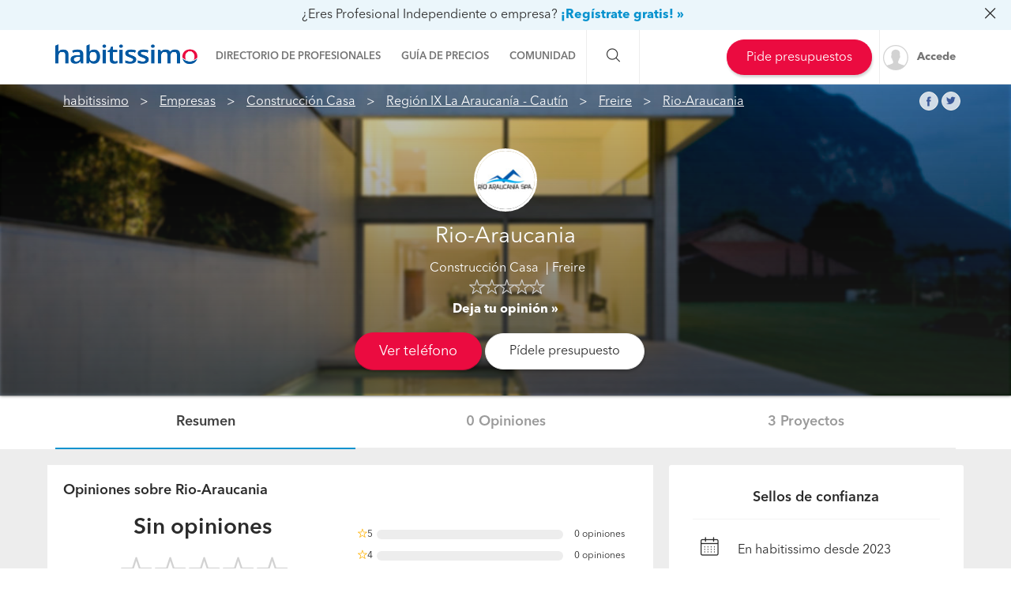

--- FILE ---
content_type: text/html; charset=utf-8
request_url: https://empresas.habitissimo.cl/pro/rio-araucania?position=
body_size: 26116
content:

  <!DOCTYPE html>
  <html lang="es-CL" >


<head>
  <link rel="preconnect dns-prefetch" href="https://cl.habcdn.com" />
  <link rel="preconnect dns-prefetch" href="https://www.googletagmanager.com" />
  <link rel="preconnect dns-prefetch" href="https://www.google-analytics.com" />
    
        <script type='text/javascript'>window.gdprAppliesGlobally=true;(function(){function a(e){
if(!window.frames[e]){if(document.body&&document.body.firstChild){var t=document.body;var n=document.createElement('iframe');n.style.display='none';n.name=e;n.title=e;t.insertBefore(n,t.firstChild)}
else{setTimeout(function(){a(e)},5)}}}function e(n,r,o,c,s){function e(e,t,n,a){if(typeof n!=='function'){return}if(!window[r]){window[r]=[]}var i=false;if(s){i=s(e,t,n)}if(!i){window[r].push({command:e,parameter:t,callback:n,version:a})}}e.stub=true;function t(a){if(!window[n]||window[n].stub!==true){return}if(!a.data){return}
var i=typeof a.data==='string';var e;try{e=i?JSON.parse(a.data):a.data}catch(t){return}if(e[o]){var r=e[o];window[n](r.command,r.parameter,function(e,t){var n={};n[c]={returnValue:e,success:t,callId:r.callId};a.source.postMessage(i?JSON.stringify(n):n,'*')},r.version)}}
if(typeof window[n]!=='function'){window[n]=e;if(window.addEventListener){window.addEventListener('message',t,false)}else{window.attachEvent('onmessage',t)}}}e('__tcfapi','__tcfapiBuffer','__tcfapiCall','__tcfapiReturn');a('__tcfapiLocator');
(function(e){var t=document.createElement('script');t.id='spcloader';t.type='text/javascript';t.async=true;t.src='https://sdk.privacy-center.org/'+e+'/loader.js?target='+document.location.hostname;t.charset='utf-8';var n=document.getElementsByTagName('script')[0];n.parentNode.insertBefore(t,n)})('b4c52a33-e392-4398-8348-93b8e1d4d442')})();</script>  
  
    
  
      <title>Rio-Araucania - Construcción Casa | habitissimo</title>
  
  
  <meta http-equiv="Content-Type" content="text/html; charset=utf-8" />

  <meta name="title" content="Rio-Araucania - Construcción Casa | habitissimo" />
<meta name="description" content="Rio-Araucania - Construcción Casa. Contacta y pide presupuesto gratis a Rio-Araucania: datos de contacto, opiniones, ofertas, fotos, proyectos realizados..." />
<meta name="robots" content="index,follow" />
<meta name="x-app-title" content="Rio-Araucania - Construcción Casa | habitissimo" />

  <meta name="googlebot" content="index,follow" />
  <meta property="og:locale" content="es_CL"/>
  <meta property="og:site_name" content="habitissimo.cl" />
  <meta property="og:type" content="website" />
  <meta name="facebook-domain-verification" content="g4xkr0xagy4t270v8k2xz7lf0xaiqj" />
  <meta property="og:type" content="website" />

      <meta property="og:image" content="https://cl.habcdn.com/images/logo_original.png"/>
  
      <meta property="og:url" content="https://empresas.habitissimo.cl/pro/rio-araucania"/>
  
      <meta property="og:title" content="Rio-Araucania - Construcción Casa | habitissimo"/>
  
      <meta property="og:description" content="Rio-Araucania - Construcción Casa. Contacta y pide presupuesto gratis a Rio-Araucania: datos de contacto, opiniones, ofertas, fotos, proyectos realizados..."/>
  
  <meta property="fb:app_id" content="296750180189515" />

  
      <meta name="viewport" content="width=device-width, initial-scale=1, maximum-scale=5"/>
    <meta name="apple-mobile-web-app-capable" content="no"/>
    <meta name="x-martin20" content="1.0.0" />
  
  <meta name="format-detection" content="telephone=no">

  <script type="application/ld+json">{"@context":"http:\/\/schema.org","@type":"Article","name":"Rio-Araucania","headline":"Informaci\u00f3n sobre Rio-Araucania","description":"Empresa constructora con amplio conocimiento en construcci\u00f3n de viviendas y edificios de uso publico y privado, se garantiza calidad de los trabajos, mano de obra y materiales.","genre":"Construcci\u00f3n Casa","dateCreated":"2023-10-19 21:29:16","dateModified":"2024-10-26 03:40:48","author":{"@type":"Person","name":"Rio-Araucania","image":"https:\/\/cl.habcdn.com\/photos\/business\/thumbnail\/logo-fondo-blanco-700635.jpg","url":"https:\/\/empresas.habitissimo.cl\/pro\/rio-araucania"},"publisher":{"@type":"Organization","name":"Habitissimo","logo":{"@type":"imageObject","url":"https:\/\/cl.habcdn.com\/static\/root\/favicon-96x96.png"}},"articleBody":"Informaci\u00f3n sobre Rio-AraucaniaEmpresa constructora con amplio conocimiento en construcci\u00f3n de viviendas y edificios de uso publico y privado, se garantiza calidad de los trabajos, mano de obra y materiales.\u00bfQu\u00e9 trabajos son los m\u00e1s habituales?Estructuras met\u00e1licas, bodegas comerciales y locales, adem\u00e1s de remodelaciones de viviendas","wordCount":"51"}</script>
  
  <link rel="shortcut icon" href="https://cl.habcdn.com/static/root/favicon.ico" />
  <link rel="apple-touch-icon" sizes="57x57" href="https://cl.habcdn.com/static/root/apple-touch-icon-57x57.png" />
  <link rel="apple-touch-icon" sizes="60x60" href="https://cl.habcdn.com/static/root/apple-touch-icon-60x60.png" />
  <link rel="apple-touch-icon" sizes="72x72" href="https://cl.habcdn.com/static/root/apple-touch-icon-72x72.png" />
  <link rel="apple-touch-icon" sizes="76x76" href="https://cl.habcdn.com/static/root/apple-touch-icon-76x76.png" />
  <link rel="apple-touch-icon" sizes="114x114" href="https://cl.habcdn.com/static/root/apple-touch-icon-114x114.png" />
  <link rel="apple-touch-icon" sizes="120x120" href="https://cl.habcdn.com/static/root/apple-touch-icon-120x120.png" />
  <link rel="apple-touch-icon" sizes="144x144" href="https://cl.habcdn.com/static/root/apple-touch-icon-144x144.png" />
  <link rel="apple-touch-icon" sizes="152x152" href="https://cl.habcdn.com/static/root/apple-touch-icon-152x152.png" />
  <link rel="apple-touch-icon" sizes="180x180" href="https://cl.habcdn.com/static/root/apple-touch-icon-180x180.png" />
  <link rel="icon" type="image/png" href="https://cl.habcdn.com/static/root/favicon-32x32.png" sizes="32x32" />
  <link rel="icon" type="image/png" href="https://cl.habcdn.com/static/root/android-chrome-192x192.png" sizes="192x192" />
  <link rel="icon" type="image/png" href="https://cl.habcdn.com/static/root/favicon-96x96.png" sizes="96x96" />
  <link rel="icon" type="image/png" href="https://cl.habcdn.com/static/root/favicon-16x16.png" sizes="16x16" />
  <link rel="manifest" href="https://cl.habcdn.com/static/root/manifest.json" />

        <link rel="canonical" href="https://empresas.habitissimo.cl/pro/rio-araucania">
  
  <meta name="msapplication-TileColor" content="#da532c" />
  <meta name="msapplication-TileImage" content="https://cl.habcdn.com/static/root/mstile-144x144.png" />
  <meta name="theme-color" content="#ffffff" />

  <link rel="search" href="https://cl.habcdn.com/opensearch.xml" type="application/opensearchdescription+xml" title="habitissimo" />

          

<link rel="stylesheet" type="text/css" href="https://cl.habcdn.com/static/build/css/frontend-a508a655d188987d07ae80332a7cffde.min.css" />
  
  <noscript><style type="text/css">img.lazy{display:none;}</style></noscript>

  
<script type="text/javascript" src="https://cl.habcdn.com/static/build/js/critical-habitissimo-a508a655d188987d07ae80332a7cffde.min.js" rel="preload" as="script" onload="this.onload=null;"></script>
  
  
  
  
  
  <!--[if lte IE 9]>
  <meta http-equiv="X-UA-Compatible" content="IE=edge">
  <![endif]-->

  <script>
    var loadCss;(function(){this.loadCss=function(e,t,a,l){if(void 0===a||a){var n=document.getElementsByTagName("head")[0],i=document.createElement("link");i.rel="stylesheet",i.type="text/css",i.id=t,i.href=e,n.appendChild(i),l&&(i.onload=l)}}}).call(this);
          var cookieName="HabitissimoFontLoad";document.cookie.indexOf(cookieName)>=0&&loadCss("https://cl.habcdn.com/static/build/css/AvenirNext.min.css");
      </script>

  
  <script type="text/javascript">(function(w,d,s,l,i){w[l]=w[l]||[];w[l].push({'gtm.start': new Date().getTime(),event:'gtm.js'});
var f=d.getElementsByTagName(s)[0],
j=d.createElement(s),dl=l!='dataLayer'?'&l='+l:'';j.async=true;j.src=
'//www.googletagmanager.com/gtm.js?id='+i+dl;
f.parentNode.insertBefore(j,f);
})(window,document,'script','dataLayer','GTM-566BH2');
</script>
  <!-- Start VWO Async SmartCode -->
  <script type='text/javascript' id='vwoCode'>
    window._vwo_code=window._vwo_code || (function() {
      var account_id=714416,
        version=1.5,
        settings_tolerance=2000,
        library_tolerance=2500,
        use_existing_jquery=false,
        is_spa=1,
        hide_element='body',
        hide_element_style='opacity:0 !important;filter:alpha(opacity=0) !important;background:none !important',

        /* DO NOT EDIT BELOW THIS LINE */
        f=false,d=document,vwoCodeEl=d.querySelector('#vwoCode'),code={use_existing_jquery:function(){return use_existing_jquery},library_tolerance:function(){return library_tolerance},hide_element_style:function(){return'{'+hide_element_style+'}'},finish:function(){if(!f){f=true;var e=d.getElementById('_vis_opt_path_hides');if(e)e.parentNode.removeChild(e)}},finished:function(){return f},load:function(e){var t=d.createElement('script');t.fetchPriority='high';t.src=e;t.type='text/javascript';t.onerror=function(){_vwo_code.finish()};d.getElementsByTagName('head')[0].appendChild(t)},getVersion:function(){return version},getMatchedCookies:function(e){var t=[];if(document.cookie){t=document.cookie.match(e)||[]}return t},getCombinationCookie:function(){var e=code.getMatchedCookies(/(?:^|;)\s?(_vis_opt_exp_\d+_combi=[^;$]*)/gi);e=e.map(function(e){try{var t=decodeURIComponent(e);if(!/_vis_opt_exp_\d+_combi=(?:\d+,?)+\s*$/.test(t)){return''}return t}catch(e){return''}});var i=[];e.forEach(function(e){var t=e.match(/([\d,]+)/g);t&&i.push(t.join('-'))});return i.join('|')},init:function(){if(d.URL.indexOf('__vwo_disable__')>-1)return;window.settings_timer=setTimeout(function(){_vwo_code.finish()},settings_tolerance);var e=d.createElement('style'),t=hide_element?hide_element+'{'+hide_element_style+'}':'',i=d.getElementsByTagName('head')[0];e.setAttribute('id','_vis_opt_path_hides');vwoCodeEl&&e.setAttribute('nonce',vwoCodeEl.nonce);e.setAttribute('type','text/css');if(e.styleSheet)e.styleSheet.cssText=t;else e.appendChild(d.createTextNode(t));i.appendChild(e);var n=this.getCombinationCookie();this.load('https://dev.visualwebsiteoptimizer.com/j.php?a='+account_id+'&u='+encodeURIComponent(d.URL)+'&f='+ +is_spa+'&vn='+version+(n?'&c='+n:''));return settings_timer}};window._vwo_settings_timer = code.init();return code;}());
  </script>
  <!-- End VWO Async SmartCode -->

</head>

<body class="business-page  business-pages">

  <noscript><iframe src="//www.googletagmanager.com/ns.html?id=GTM-566BH2"
height="0" width="0" style="display:none;visibility:hidden"></iframe></noscript>
<script type="text/javascript">
$(document).ready(function() {dataLayer.push({UserType: 'visitor'});dataLayer.push({'event': 'pageview'});});</script>
<script type="text/javascript">$(document).ready(function() {$('body').on('click', '[data-trackevent]', function() {var data = this.getAttribute('data-trackevent').split('.');dataLayer.push({ 'category' : data[0], 'action' : data[1], 'label' : data[2], 'event' : 'eventga'});});$.fn.trackErrors && $('[data-trackid]').trackErrors();});</script>
  <div id="fb-root"></div>

  <header class="header">
    



        <nav
  id="main-navbar"
  class="navbar navbar-default env-prod main-navbar hidden-app navbar-affix navbar-customer-public"
  >
      <div class="mobile-cta-link-banner top hidden-xs hidden-sm"
      id="mobile-cta-link-banner-desktop"
    >
  <p>
    <span>¿Eres Profesional Independiente o empresa?</span>
    <a data-trackevent="Profesional.Registro.EnlaceSuperior" href="https://www.habitissimo.cl/registrar/empresa" data-amplitude="click register trigger" data-amplitude-properties="{&quot;section button&quot;:&quot;overlay top&quot;}">¡Regístrate gratis! »</a>            <i class="icon icon-close-o pull-right"></i>
      </p>

</div>

<script>
  jQuery(function($) {
    var $overlay = $('#mobile-cta-link-banner-desktop');
    $overlay.find('.icon-close-o').on('click', function() {
      $overlay.slideUp('fast', function() {
        $(this).remove();
      })

      $.cookie('mobile-cta-link-banner-desktop', 1, {
        expires : 1,
        path    : '/',
        domain  : window.cookie_domain,
        secure  : true
      });
    });
  });
</script>
    <div class="container">
    <div class="navbar-header">
  <a href="https://www.habitissimo.cl/" title="habitissimo - Remodelación y Servicios para el Hogar" class="navbar-brand">
    <img src="https://cl.habcdn.com/static/img/web-logo.2x.png"
      alt="habitissimo - Remodelación y Servicios para el Hogar"
      title="habitissimo - Remodelación y Servicios para el Hogar">
    </a>
</div>
    <div class="menu" id="main-menu">
      <div class="menu-toggle" data-role="side-menu-toggle">
        <i class="icon icon-bars-o menu-collapsed t-sm"></i>
        <span>Menú</span>
      </div>
        <div class="wc-side-menu-container common-public-side-menu">
  <nav class="wc-side-menu visible-xs visible-sm hidden-app" aria-hidden="true">
    <section class="wc-side-menu__header">
  <a href="https://www.habitissimo.cl/usuario/ingresar" role="button" class="           btn btn-secondary btn-block                                        m-b-md user-signin" data-action="login" data-source-action="login_navbar" data-source-page="nav_bar" data-trackevent="Interaccion.Acceso.EnlaceSuperior">
  Accede
</a><a href="https://www.habitissimo.cl/registrar/empresa" role="button" class="           btn btn-primary btn-block                                        user-signin" data-action="register" data-source-action="login_navbar" data-source-page="nav_bar" data-trackevent="Interaccion.Registro.EnlaceSuperior">
  Crea una cuenta
</a>
</section>
<section class="wc-side-menu__content">
  <ul>
    <li data-module="business" data-trackevent="NavbarCustomer.business.business_show">
  <a href="https://empresas.habitissimo.cl/construccion" class="wc-side-menu__element">
    <span class="icon icon-pro-man-o" />

    <span class="wc-side-menu__element__text">Directorio de profesionales</span>
  </a>
</li><li data-module="quotation" data-trackevent="NavbarCustomer.quotation.business_show">
  <a href="https://www.habitissimo.cl/presupuesto/construccion" class="wc-side-menu__element">
    <span class="icon icon-coins-o" />

    <span class="wc-side-menu__element__text">Guía de precios</span>
  </a>
</li><li data-module="qna" data-trackevent="NavbarCustomer.qna_home.business_show">
  <a href="https://preguntas.habitissimo.cl/construccion" class="wc-side-menu__element">
    <span class="icon icon-question-answer-o" />

    <span class="wc-side-menu__element__text">Preguntas a la comunidad</span>
  </a>
</li><li data-module="projects" data-trackevent="NavbarCustomer.projects_home.business_show">
  <a href="https://proyectos.habitissimo.cl/" class="wc-side-menu__element">
    <span class="icon icon-idea-o" />

    <span class="wc-side-menu__element__text">Ideas y proyectos</span>
  </a>
</li><li data-module="photos" data-trackevent="NavbarCustomer.photos_home.business_show">
  <a href="https://fotos.habitissimo.cl/construccion" class="wc-side-menu__element">
    <span class="icon icon-picture-o" />

    <span class="wc-side-menu__element__text">Galería de fotos</span>
  </a>
</li><li data-module="procenter" data-trackevent="NavbarCustomer.project_procenter_home.business_show">
  <a href="https://procenter.habitissimo.cl/" class="wc-side-menu__element">
    <span class="icon icon-news-o" />

    <span class="wc-side-menu__element__text">Procenter</span>
  </a>
</li><li>
  <a href="https://soporte.habitissimo.com/hc/es-419" class="wc-side-menu__element" target="_blank" rel="noopener">
    <span class="icon icon-question-circle-o" />

    <span class="wc-side-menu__element__text">Ayuda</span>
  </a>
</li>

  </ul>
</section><section class="wc-side-menu__footer">
  <div class="wc-separator t-m text--gray text-center p-b-sm p-b-sm">
  </div>
  <a class="common-add-quotation-cta" data-cy="quotation-cta-rfq">
  <button data-type="wc-cta-modal" data-href="https://www.habitissimo.cl/do_ajax/presupuesto/modal/2030?source_end_page=business-show&source_start_page=business-show" class="btn btn-primary btn-block                                               m-t-md" data-trackevent="Presupuesto.Solicitud.MainMenu" data-item-name="generico" data-item-id="00000">
  Pide presupuestos gratis
</button></a><a href="https://www.habitissimo.cl/registrar/empresa" role="button" class="           btn btn-secondary btn-block                                        m-t-md" data-trackevent="Profesional.Registro.CTAMenuMobile" data-amplitude="click register trigger" data-amplitude-properties="{&quot;section button&quot;:&quot;public side menu&quot;}">
  ¿Eres Profesional Independiente o empresa?
</a>
</section>
  </nav>
  <div class="wc-side-menu__backdrop" role="side-menu-backdrop"></div>
</div>

      <div class="menu-content">
        <ul class="menu-links">
                                    <li class="menu">
  <a
    class="menu-toggle noncollapsible"
    data-module="business"
    data-trackevent="NavbarCustomer.business.business_show"
    data-action=""
    href="https://empresas.habitissimo.cl/construccion"
      >
        <span class="navbar-home">Directorio de profesionales</span>
  </a>
</li>
                                                <li class="menu">
  <a
    class="menu-toggle noncollapsible"
    data-module="quotation"
    data-trackevent="NavbarCustomer.quotation.business_show"
    data-action=""
    href="https://www.habitissimo.cl/presupuesto/construccion"
      >
        <span class="navbar-home">Guía de precios</span>
  </a>
</li>
                                                <li class="menu submenu ">
  <a class="menu-toggle">
    <span class="navbar-home">Comunidad</span>
  </a>
  <div class="menu-content desktop-community-menu">
    <ul class="menu-links">
              <li>
  <a
    class=""
    data-module="qna"
    data-trackevent="NavbarCustomer.qna_home.business_show"
    data-action=""
    href="https://preguntas.habitissimo.cl/construccion"
      >
          <i class="icon icon-question-answer-o"></i>
        <span class="navbar-home">Preguntas a la comunidad</span>
  </a>
</li>
              <li>
  <a
    class=""
    data-module="projects"
    data-trackevent="NavbarCustomer.projects_home.business_show"
    data-action=""
    href="https://proyectos.habitissimo.cl/"
      >
          <i class="icon icon-idea-o"></i>
        <span class="navbar-home">Ideas y proyectos</span>
  </a>
</li>
              <li>
  <a
    class=""
    data-module="photos"
    data-trackevent="NavbarCustomer.photos_home.business_show"
    data-action=""
    href="https://fotos.habitissimo.cl/construccion"
      >
          <i class="icon icon-picture-o"></i>
        <span class="navbar-home">Galería de fotos</span>
  </a>
</li>
              <li>
  <a
    class=""
    data-module="procenter"
    data-trackevent="NavbarCustomer.project_procenter_home.business_show"
    data-action=""
    href="https://procenter.habitissimo.cl/"
      >
          <i class="icon icon-news-o"></i>
        <span class="navbar-home">Procenter</span>
  </a>
</li>
          </ul>
  </div>
</li>
                                                <li class="menu">
  <a
    class="hidden-md hidden-lg hidden-sm hidden-xs"
    data-module=""
    data-trackevent=""
    data-action=""
    href="https://soporte.habitissimo.com/hc/es-419"
    rel="noopener"  >
        <span class="navbar-home">Ayuda</span>
  </a>
</li>
                              </ul>
      </div>
    </div>

    <div class="navbar-search hidden-sm hidden-xs">
      <span class="search-toggle"><i class="icon icon-search-o"></i></span>
      <form class="search" action="https://www.habitissimo.cl/buscar" method="get">
        <input type="text" name="q" placeholder="¿Qué necesitas? Por ejemplo, Pintores, Mudanzas ..."  value="">
        <button type="submit" class="submit"><i class="icon icon-search-o"></i></button>
        <button class="close"><i class="icon icon-close-o"></i></button>
      </form>
    </div>

    <div class="navbar-right hidden-sm hidden-xs">
      <div class="navbar-ctas hidden-md">
                    <a class="common-add-quotation-cta" data-cy="quotation-cta-rfq">
  <button data-type="wc-cta-modal" data-href="https://www.habitissimo.cl/do_ajax/presupuesto/modal/2030?source_end_page=business-show&source_start_page=business-show&track_item_list_name=header" class="btn btn-primary btn-md                                               quotation-add-navbar" data-trackevent="Presupuesto.Solicitud.MainMenu" data-tracklist-item="header" data-item-name="generico" data-item-id="00000">
  Pide presupuestos
</button></a>
              </div>

              <a
          class="user-signin navbar-signin link-lead hidden-sm hidden-xs"
          data-action="login"
          data-source-action="login_navbar"
          data-source-page="nav_bar"
          data-trackevent="Interaccion.Acceso.EnlaceSuperior"
          href="https://www.habitissimo.cl/usuario/ingresar"
          rel="nofollow"
        >
          <img alt="Accede" title="habitissimo - Remodelación y Servicios para el Hogar" class="lazy avatar" src="https://cl.habcdn.com/images/blank.png" data-src="https://cl.habcdn.com/static/img/avatar/mini_square.png" /><noscript><img alt="Accede" title="habitissimo - Remodelación y Servicios para el Hogar" class="avatar" src="https://cl.habcdn.com/static/img/avatar/mini_square.png" /></noscript>          <span>Accede</span>
        </a>
        <div class="menu hidden-md hidden-lg user-menu" id="user-menu">
          <div class="menu-toggle">
            <a
              href="https://www.habitissimo.cl/usuario/ingresar"
              data-action="login"
              data-trackevent="Interaccion.Acceso.EnlaceSuperior"
              data-source-page="nav_bar"
              data-source-action="login_navbar"
            >
              <img
                src="https://cl.habcdn.com/static/img/avatar/mini_square.png"
                alt="Accede"
                class="avatar"
              >
            </a>
          </div>
          <div class="menu-content">
            <p>
              <a class="btn btn-md btn-transparent btn-block user-signin btn-transparent" data-action="login" data-trackevent="Interaccion.Acceso.EnlaceSuperior" data-source-page="nav_bar" data-source-action="login_navbar" href="https://www.habitissimo.cl/usuario/ingresar">Iniciar sesión</a>            </p>
            <p>
              <a class="btn btn-md btn-primary btn-block btn-orange" href="https://www.habitissimo.cl/registrar/empresa">Profesional o Empresa</a>            </p>
          </div>
        </div>
          </div>
  </div>
</nav>
  
        <div id="business-header"
  itemscope itemtype="http://schema.org/LocalBusiness"
  class="container-fluid  custom-header"

      style="background-image: url(https://cl.habcdn.com/photos/subcategories/background/2766143a6733cfa224702fea98bdfbc0d11a3397-46546_46546.jpg);"
  >

      <div class="header-overlay"></div>
  
  <meta itemprop="url" content="https://empresas.habitissimo.cl/pro/rio-araucania">

      <div class="business-header-social">

      <a class="button-social-share share-light share-size-xs" onclick="window.open('//www.facebook.com/sharer.php?u=https%3A%2F%2Fempresas.habitissimo.cl%2Fpro%2Frio-araucania%3Fposition%3D', 'SocialShare', 'height=500,width=520')" target="_blank" data-trackevent="Profesional.ShareFacebook.Header" data-amplitude="click_view_pro_facebook_banner" >
  <i class="icon icon-facebook-o"></i>
</a>
      <a class="button-social-share share-light share-size-xs" onclick="window.open('//twitter.com/share?url=https%3A%2F%2Fempresas.habitissimo.cl%2Fpro%2Frio-araucania%3Fposition%3D', 'SocialShare', 'height=500,width=520')" target="_blank" data-trackevent="Profesional.ShareTwitter.Header" data-amplitude="click_view_pro_twitter_banner" >
  <i class="icon icon-twitter-o"></i>
</a>
    </div>
    <div class="container business-header-container">

          <div id="breadcrumb" class="breadcrumbs  hidden-xs hidden-print">
  <div class="container">
    <ol itemscope itemtype="http://schema.org/BreadcrumbList">
      <li itemprop="itemListElement" itemscope
          itemtype="http://schema.org/ListItem" class="root">
        <a itemprop="item" href="https://www.habitissimo.cl/">habitissimo</a>
        <span itemprop="name" class="hidden">habitissimo</span>
        <meta itemprop="position" content="1">
      </li>
      
              
        
        
        
          <li itemprop="itemListElement" itemscope itemtype="http://schema.org/ListItem">
                          <a itemprop="item" title="Empresas Construcción" href="https://empresas.habitissimo.cl/construccion">Empresas</a>              <span itemprop="name" class="hidden">Empresas</span>
                        <meta itemprop="position" content="2"/>
          </li>

                                      
        
        
        
          <li itemprop="itemListElement" itemscope itemtype="http://schema.org/ListItem">
                          <a itemprop="item" title="Empresas Construcción Casa" href="https://empresas.habitissimo.cl/construccion-casa">Construcción Casa</a>              <span itemprop="name" class="hidden">Construcción Casa</span>
                        <meta itemprop="position" content="3"/>
          </li>

                                      
        
        
        
          <li itemprop="itemListElement" itemscope itemtype="http://schema.org/ListItem">
                          <a itemprop="item" title="Empresas Construcción Casa Región IX La Araucanía - Cautín" href="https://empresas.habitissimo.cl/construccion-casa/cautin">Región IX La Araucanía - Cautín</a>              <span itemprop="name" class="hidden">Región IX La Araucanía - Cautín</span>
                        <meta itemprop="position" content="4"/>
          </li>

                                      
        
        
        
          <li itemprop="itemListElement" itemscope itemtype="http://schema.org/ListItem">
                          <a itemprop="item" title="Empresas Construcción Casa Freire" href="https://empresas.habitissimo.cl/construccion-casa/cautin/freire">Freire</a>              <span itemprop="name" class="hidden">Freire</span>
                        <meta itemprop="position" content="5"/>
          </li>

                                      
        
        
        
          <li itemprop="itemListElement" itemscope itemtype="http://schema.org/ListItem">
                          <a itemprop="item" title="Rio-Araucania" href="https://empresas.habitissimo.cl/pro/rio-araucania">Rio-Araucania</a>              <span itemprop="name" class="hidden">Rio-Araucania</span>
                        <meta itemprop="position" content="6"/>
          </li>

                                  </ol>
  </div>
</div>
    
    <div class="business-data">
      <div
        itemprop="logo"
        itemscope itemtype="http://schema.org/ImageObject"
        class="business-logo hidden-app "
      >
        <img width="80" height="80" alt="" class="lazy logo framed photo" itemprop="contentUrl" heigth="80" src="https://cl.habcdn.com/images/blank.png" data-src="https://cl.habcdn.com/photos/business/80/logo-fondo-blanco-700635.jpg?v1" /><noscript><img width="80" height="80" alt="" class="logo framed photo" itemprop="contentUrl" heigth="80" src="https://cl.habcdn.com/photos/business/80/logo-fondo-blanco-700635.jpg?v1" /></noscript>          <meta itemprop="url" content="https://cl.habcdn.com/photos/business/thumbnail/logo-fondo-blanco-700635.jpg">
      </div>
      <div itemprop="image" itemscope itemtype="http://schema.org/ImageObject">
        <meta itemprop="url" content="https://cl.habcdn.com/photos/business/thumbnail/logo-fondo-blanco-700635.jpg">
      </div>

              <span class="business-trust-indicator-wrapper flex-centered">
          <h1 itemprop="name" class="business-name">
            Rio-Araucania          </h1>
                  </span>
      
              <ul class="list-unstyled business-category-location">
          <li class="location-link">
            <a class="link-tag" title="Construcción Casa" href="https://empresas.habitissimo.cl/construccion-casa">Construcción Casa</a>          </li>
          <li class="category-link">
            Freire                      </li>
        </ul>
      
      <div
        class="business-reviews"
              >
        
<small class="stars stars-0 lg lg-phone">
  
              
    <i class="icon icon-star-o"> </i>
  
              
    <i class="icon icon-star-o"> </i>
  
              
    <i class="icon icon-star-o"> </i>
  
              
    <i class="icon icon-star-o"> </i>
  
              
    <i class="icon icon-star-o"> </i>
  </small>

        <span
          data-href-click="https://empresas.habitissimo.cl/pro/rio-araucania/opiniones"
          data-action="comment-modal-69808b79634b0"          class="text-bold text--gray-darkest raquo "
          data-trackevent="Profesional.Header_Ficha_Pro.Request_Review"          rel="nofollow"
        >
          Deja tu opinión        </span>

        <meta itemprop="ratingValue" content="0">
        <meta itemprop="reviewCount" content="0">
        <meta itemprop="worstRating" content="0">
        <meta itemprop="bestRating" content="5">
        <meta itemprop="ratingCount" content="0">
      </div>
    </div>
    <div class="page-actions text-center">

          

  <div class="business-header-contact-info">
    <section role="notice" data-notice-type="warning" data-notice-name="view_phone_limit_warning" data-state="" class="hidden" data-notice-role="toast" data-amplitude="possible spam detected" data-amplitude-properties="{&quot;business id&quot;:160276,&quot;membership&quot;:10,&quot;source_start_page&quot;:&quot;business-show&quot;,&quot;spam type&quot;:&quot;notice 10 calls&quot;}">
  <article role="notice-icon" class="toast__icon toast__icon--xs">
    <div class="icon-circle-container icon-circle-warning">
      <span class="icon icon-warning-o" />

    </div>
  </article>
  <article role="notice-content" class="toast__content">
    <p>
      ¡Ups! Parece que has intentado contactar con demasiados profesionales en poco tiempo.
    </p>
  </article>
</section>

<section role="notice" data-notice-type="error" data-notice-name="view_phone_error" data-state="" class="hidden" data-notice-role="toast">
  <article role="notice-icon" class="toast__icon toast__icon--xs">
    <div class="icon-circle-container icon-circle-error">
      <span class="icon icon-close-circle-o" />

    </div>
  </article>
  <article role="notice-content" class="toast__content">
    <p>
      Ha ocurrido un error inesperado.
    </p>
  </article>
</section>

                    <a class="btn btn-lg btn-primary visible-xs btn-xs-mb" data-call-directly-without-showing-modal="1" data-trackevent="ViewPhone.BusinessProfile.successPhone_rio-araucania" data-action="business_contact_modal" data-name="rio-araucania" data-source-page="view_business_show" data-amplitude="click call by phone" data-amplitude-properties="{&quot;business id&quot;:160276,&quot;membership&quot;:10,&quot;source_start_page&quot;:&quot;business-show&quot;}" data-service="" rel="nofollow">Llamar</a>

  <script>
    $(function () {
  if ($('#list-business-directory-block').length) {
    $('#list-business-directory-block')
      .off()
      .on('click', '[data-action="business_contact_modal"]', function (event) {
        event.preventDefault();
        bindShowContactModal($(this));
      });
  } else {
    $('[data-action="business_contact_modal"]')
      .off()
      .on('click', function (event) {
        event.preventDefault();
        bindShowContactModal($(this));
      });
  }

  function bindShowContactModal(element) {
    if (element.hasClass('disabled')) {
      return;
    }
    element.addClass('disabled');

    showContactModal(element);
  }

  function showContactModal($element) {
    var $recapthaInput = $("input[name=g-recaptcha-response]");

    var contanct_data = {
      normalized_name: $element.attr('data-name'),
      source_page: $element.attr('data-source-page'),
      amplitude_data: $element.data('amplitude-properties') ? $element.data('amplitude-properties') : null,
      search_service: $element.data('search-service') ? $element.data('search-service') : null,
      search_state: $element.data('search-state') ? $element.data('search-state') : null,
      search_city: $element.data('search-city') ? $element.data('search-city') : null,
      g_recaptcha_response: $recapthaInput.val(),
    }
    $.ajax({
      method: 'POST',
      url: '/do_ajax/business_modal_contact',
      data: contanct_data,
      success: function (html) {
        sendAmplitudeEvent($('.modal-directory-show-contact'));

        if ($element.data('call-directly-without-showing-modal') === 1) {
          //only automate click if no captcha is shown
          if ($(html).find(".phone-list__item__phone").length > 0) {
            $(html).find(".phone-list__item__phone")[0].click();
            $element.removeClass('disabled');
            return;
          }
        }

        bootbox.dialog({
          title: '',
          message: html,
          backdrop: true,
          className: 'wc-modal business-modal-contact',
          onEscape: function () {
            window.history.back();
          },
        });

        window.history.pushState(null, '', window.location.href);
        window.onpopstate = function () {
          $element.removeClass('disabled');
          bootbox.hideAll();
        };
      },
      error: function (data) {
        $element.removeClass('disabled');
        if (data.status === 403) {
          Utilities.showNoticeByName('view_phone_limit_warning');
          sendAmplitudeEvent(
            $('[data-notice-name="view_phone_limit_warning"]')
          );
        } else {
          Utilities.showNoticeByName('view_phone_error');
        }
      },
    });
  }

  function sendAmplitudeEvent(element) {
    window.habTracker.track(
      $(element).data('amplitude'),
      $(element).data('amplitude-properties')
    );
  }

  var dataAction = document.location.search.split('data-action=')[1];
  if (dataAction) {
    $('[data-name="' + dataAction + '"')
      .first()
      .click();
  }
});

  </script>
      <a class="btn btn-lg btn-primary hidden-xs btn-xs-mb" data-trackevent="ViewPhone.BusinessProfile.successPhone_rio-araucania" data-action="business_contact_modal" data-name="rio-araucania" data-source-page="view_business_show" data-amplitude="click phone directory" data-amplitude-properties="{&quot;business id&quot;:160276,&quot;membership&quot;:10,&quot;source_start_page&quot;:&quot;business-show&quot;}" data-service="" rel="nofollow">Ver teléfono</a>

  <script>
    $(function () {
  if ($('#list-business-directory-block').length) {
    $('#list-business-directory-block')
      .off()
      .on('click', '[data-action="business_contact_modal"]', function (event) {
        event.preventDefault();
        bindShowContactModal($(this));
      });
  } else {
    $('[data-action="business_contact_modal"]')
      .off()
      .on('click', function (event) {
        event.preventDefault();
        bindShowContactModal($(this));
      });
  }

  function bindShowContactModal(element) {
    if (element.hasClass('disabled')) {
      return;
    }
    element.addClass('disabled');

    showContactModal(element);
  }

  function showContactModal($element) {
    var $recapthaInput = $("input[name=g-recaptcha-response]");

    var contanct_data = {
      normalized_name: $element.attr('data-name'),
      source_page: $element.attr('data-source-page'),
      amplitude_data: $element.data('amplitude-properties') ? $element.data('amplitude-properties') : null,
      search_service: $element.data('search-service') ? $element.data('search-service') : null,
      search_state: $element.data('search-state') ? $element.data('search-state') : null,
      search_city: $element.data('search-city') ? $element.data('search-city') : null,
      g_recaptcha_response: $recapthaInput.val(),
    }
    $.ajax({
      method: 'POST',
      url: '/do_ajax/business_modal_contact',
      data: contanct_data,
      success: function (html) {
        sendAmplitudeEvent($('.modal-directory-show-contact'));

        if ($element.data('call-directly-without-showing-modal') === 1) {
          //only automate click if no captcha is shown
          if ($(html).find(".phone-list__item__phone").length > 0) {
            $(html).find(".phone-list__item__phone")[0].click();
            $element.removeClass('disabled');
            return;
          }
        }

        bootbox.dialog({
          title: '',
          message: html,
          backdrop: true,
          className: 'wc-modal business-modal-contact',
          onEscape: function () {
            window.history.back();
          },
        });

        window.history.pushState(null, '', window.location.href);
        window.onpopstate = function () {
          $element.removeClass('disabled');
          bootbox.hideAll();
        };
      },
      error: function (data) {
        $element.removeClass('disabled');
        if (data.status === 403) {
          Utilities.showNoticeByName('view_phone_limit_warning');
          sendAmplitudeEvent(
            $('[data-notice-name="view_phone_limit_warning"]')
          );
        } else {
          Utilities.showNoticeByName('view_phone_error');
        }
      },
    });
  }

  function sendAmplitudeEvent(element) {
    window.habTracker.track(
      $(element).data('amplitude'),
      $(element).data('amplitude-properties')
    );
  }

  var dataAction = document.location.search.split('data-action=')[1];
  if (dataAction) {
    $('[data-name="' + dataAction + '"')
      .first()
      .click();
  }
});

  </script>
    
          <a class="common-add-quotation-cta" data-cy="quotation-cta-rfq">
  <button data-type="wc-cta-modal" data-href="https://www.habitissimo.cl/do_ajax/presupuesto/modal/2030?business_id=160276&source_end_page=business-show&source_start_page=business-show&track_item_list_name=top" class="btn btn-secondary btn-md                                               btn-xs-mb" data-trackevent="Presupuesto.Solicitud.BusinessPageQuotationTop" data-business-id="160276" data-amplitude="click direct service request" data-amplitude-properties="{&quot;business id&quot;:160276,&quot;membership&quot;:10,&quot;source_start_page&quot;:&quot;business-show&quot;}" data-tracklist-item="top" data-item-name="empresa" data-item-id="160276">
  Pídele presupuesto
</button></a>
    
    
  </div>

<script>

 jQuery(function($) {
   $('[data-change="pro-pack"]').on('click', function(e) {
     e.preventDefault();
     bootbox.dialog({
       'title': "A\u00f1adir imagen de fondo",
        'message': "<div class=\"text-center\">\n  <p class=\"t-sm text-semibold\">\n          Para poder a\u00f1adir im\u00e1genes de fondo a la cabecera de tu ficha p\u00fablica debes activar un plan premium o premium plus      <\/p>\n\n      <a href=\"https:\/\/www.habitissimo.cl\/premium\" class=\"btn btn-lg btn-primary\">Activa tu plan profesional<\/a>  <\/div>\n",
        'size': 'md',
      });
    });
  });
</script>
    
    </div>
  </div>
  <div itemprop="address" itemscope itemtype="http://schema.org/PostalAddress">

          <meta itemprop="streetAddress"  content="alameda">
      <meta itemprop="postalCode"  content="4940000">
    
      <meta itemprop="addressLocality"  content="Freire">
      <meta itemprop="addressRegion" content="Región IX La Araucanía - Cautín">
  </div>

      <div itemprop="geo" itemscope itemtype="http://schema.org/GeoCoordinates">
      <meta itemprop="latitude" content="-38.9442" />
      <meta itemprop="longitude" content="-72.6274" />
    </div>
  
</div>


  <script>
  jQuery(function($) {
    function openModal() {
      bootbox.dialog({"title":"Opina sobre Rio-Araucania","message":"  <section id=\"business-comment-form\">\n  <p>\n          Describe tu experiencia con Rio-Araucania y ayuda a otros usuarios a elegir a los mejores profesionales.      <\/p>\n  <div class=\"clearfix\">\n        <form id=\"comment-form\" class=\"business_form 69808b7970aa0\" method=\"post\" action=\"https:\/\/empresas.habitissimo.cl\/pro\/rio-araucania\/opiniones?hide_rfq_popup=1#comment_form\" >\n      <a class=\"form-anchor\" name=\"form\"><\/a>\n      <a class=\"form-anchor\" name=\"comment_form\"><\/a>\n      <fieldset>\n        <div class=\"form-group \">\n          <label class=\"control-label\" for=\"overall_rating\">Tu puntuaci\u00f3n global: <\/label>          <div>\n                        <input type=\"hidden\" name=\"overall_rating\" class=\"form-control\" id=\"overall_rating\" \/>            <span class=\"help hidden\">Elige de 1 a 5 tu puntuaci\u00f3n global de esta empresa.<\/span>\n            <div class=\"big-voting-stars multiple-stars-container\"\n      data-trackevent=Reviews.Ficha_Pro_Publica.Filled_Rating  >\n      <div class=\"star-container\" data-rating=\"1\">\n  <span class=\"star\">\n    <i class=\"icon\"><\/i>\n  <\/span>\n  <span class=\"voting-text\">P\u00e9sima<\/span>\n<\/div>\n      <div class=\"star-container\" data-rating=\"2\">\n  <span class=\"star\">\n    <i class=\"icon\"><\/i>\n  <\/span>\n  <span class=\"voting-text\">Mala<\/span>\n<\/div>\n      <div class=\"star-container\" data-rating=\"3\">\n  <span class=\"star\">\n    <i class=\"icon\"><\/i>\n  <\/span>\n  <span class=\"voting-text\">Normal<\/span>\n<\/div>\n      <div class=\"star-container\" data-rating=\"4\">\n  <span class=\"star\">\n    <i class=\"icon\"><\/i>\n  <\/span>\n  <span class=\"voting-text\">Muy buena<\/span>\n<\/div>\n      <div class=\"star-container\" data-rating=\"5\">\n  <span class=\"star\">\n    <i class=\"icon\"><\/i>\n  <\/span>\n  <span class=\"voting-text\">Excelente<\/span>\n<\/div>\n  <\/div>\n          <\/div>\n        <\/div>\n        <div class=\"form-group \">\n          <label class=\"control-label\" for=\"body\">Escribe tu opini\u00f3n<\/label>          <div>\n                        <textarea rows=\"4\" cols=\"30\" name=\"body\" class=\"form-control\" data-track-focus-out-event=\"Reviews.Ficha_Pro_Publica.Filled_Opinion\" data-error-event=\"Reviews.Ficha_Pro_Publica.Error_Opinion\" placeholder=\"\u00a1No te cortes! H\u00e1blanos sobre el servicio que te ha ofrecido la empresa. Puedes comentar aspectos como el trato, ejecuci\u00f3n, plazos, limpieza, etc. \u00a1Cuantos m\u00e1s detalles mejor, el resto de usuarios te lo agradecer\u00e1! \" id=\"body\"><\/textarea>          <\/div>\n        <\/div>\n        <div class=\"form-group \">\n          <label class=\"control-label\" for=\"has_worked_with_business\">\u00bfHas realizado un trabajo con Rio-Araucania?<\/label>                    <div class=\"form-group\">\n            <div class=\"row\">\n              <div class=\"col-lg-3 checkbox-group\">\n                <input type=\"radio\" name=\"has_worked_with_business\" id=\"yes\" value=\"1\">\n                <label class=\"button-label button-label--white\" for=\"yes\">S\u00ed<\/label>\n              <\/div>\n              <div class=\"col-lg-3 checkbox-group\">\n                <input type=\"radio\" name=\"has_worked_with_business\" id=\"no\" value=\"0\">\n                <label class=\"button-label button-label--white\" for=\"no\">No<\/label>\n              <\/div>\n            <\/div>\n          <\/div>\n        <\/div>\n                <div class=\"form-group  \">\n          <label class=\"control-label\" for=\"display_name\">Tu nombre<\/label>          <div>\n                        <input type=\"text\" name=\"display_name\" class=\"form-control\" data-track-focus-out-event=\"Reviews.Ficha_Pro_Publica.Filled_Name\" id=\"display_name\" \/>          <\/div>\n        <\/div>\n        <div class=\"form-group  \">\n          <label class=\"control-label\" for=\"email\">Tu e-mail<\/label>          <div class=\"\">\n                        <input type=\"email\" name=\"email\" class=\"form-control\" data-track-focus-out-event=\"Reviews.Ficha_Pro_Publica.Filled_Email\" data-error-event=\"Reviews.Ficha_Pro_Publica.Error_Email\" id=\"email\" \/>                          <span class=\"help-block\"><i class=\"icon icon-info-circle-o\"><\/i>No se mostrar\u00e1 en el comentario.<\/span>\n                      <\/div>\n        <\/div>\n                                    <div class=\"form-group\">\n            <input type=\"hidden\" class=\"hiddenRecaptcha_69808b7970aa0 required\" name=\"hiddenRecaptcha\" id=\"hiddenRecaptcha\">\n<div class=\"g-recaptcha\" data-sitekey=\"6LcVRx0TAAAAALVhRtcoGgRdMgBMzE-tScOHzt6E\" data-callback=\"recaptchaSuccess\"><\/div>\n\n\n\n<script>\n    \/\/explicitly render recaptcha https:\/\/developers.google.com\/recaptcha\/docs\/display#explicit_render\n    var onloadCallback = function () {\n        var recaptcha = $(\".g-recaptcha\");\n        var captchawidget = grecaptcha.render(recaptcha, {\n            'sitekey' : \"6LcVRx0TAAAAALVhRtcoGgRdMgBMzE-tScOHzt6E\",\n            'callback' : recaptchaSuccess\n        });\n    };\n\n    var max_width_captcha_scroll_error_bottom = 768;\n    var recaptchaSuccess = function (response) {\n        (function() {\n                    $('.hiddenRecaptcha_69808b7970aa0').val(response);\n                    $('[for=\"hiddenRecaptcha\"]').remove();\n                })(response);\n\n        if ($(window).width() < max_width_captcha_scroll_error_bottom) {\n            var body = $(\"html, body\");\n            body.stop().animate({scrollTop: $(\".g-recaptcha\").offset().top}, 500, 'swing');\n        }\n    };\n\n    var w = $(window).width();\n    var max_width_recaptcha_compact_size = 380;\n    if (w < max_width_recaptcha_compact_size) {\n        $('.g-recaptcha').attr('data-size', 'compact');\n    }\n<\/script>\n<script src=\"https:\/\/www.google.com\/recaptcha\/api.js\" async defer><\/script>\n          <\/div>\n        \n      <\/fieldset>\n      <div class=\"terms\" data-trackevent=\"Reviews.Ficha_Pro_Publica.Filled_Checkbox_Terms\">\n        \n<div class=\" \">\n  <div class=\"form-group\">\n    <label>\n      <input type=\"checkbox\" name=\"embedded_privacy_consent_form[terms_and_conditions]\" value=\"1\" id=\"embedded_privacy_consent_form_terms_and_conditions\" \/>       He le\u00eddo la <a target=\"_blank\" href=\"https:\/\/www.habitissimo.cl\/politica_de_privacidad\">Pol\u00edtica de Privacidad<\/a> y acepto los <a target=\"_blank\" href=\"https:\/\/www.habitissimo.cl\/terminos_de_uso\">T\u00e9rminos de uso<\/a>    <\/label>\n  <\/div>\n<\/div>\n\n  <div class=\"\">\n    <div class=\"form-group\">\n      <label>\n        <input type=\"checkbox\" name=\"embedded_privacy_consent_form[third_party]\" value=\"1\" id=\"embedded_privacy_consent_form_third_party\" \/>        Quiero que habitissimo y Homeserve me env\u00eden comunicaciones comerciales por v\u00eda electr\u00f3nica de sus colaboradores. Puede consultarlos <a target=\"_blank\" href=\"https:\/\/www.habitissimo.cl\/politica_de_privacidad#collaborators\">aqu\u00ed<\/a>      <\/label>\n    <\/div>\n  <\/div>\n      <\/div>\n      <p class=\"submit-button\">\n        <input type=\"hidden\" name=\"quotation_id\" id=\"quotation_id\" \/>        <input type=\"hidden\" name=\"source_medium\" id=\"source_medium\" \/>        <input type=\"hidden\" name=\"request_id\" id=\"request_id\" \/>        <a class=\"btn btn-lg btn-primary send-comment-button\" data-trackevent=\"Reviews.Ficha_Pro_Publica.Clic_CTA_Form\">Enviar opini\u00f3n<\/a>      <\/p>\n    <\/form>\n  <\/div>\n<\/section>\n\n\n<script>\n  $(document).ready(function() {\n  var popoverPosition = 'left';\n  var isUserMobile = false;\n\n  if (isUserMobile) {\n    popoverPosition = 'top';\n  }\n\n  var uniqid = \"69808b7970aa0\";\n  var commentFormSelector = '#comment-form.' + uniqid;\n\n  new FormHelper(commentFormSelector, popoverPosition);\n\n  var $businessCommentForm = $(commentFormSelector);\n  var $overallRating = $businessCommentForm.find('input[name=\"overall_rating\"]');\n\n  $businessCommentForm.on('click', '.star-container', function() {\n    $(this).siblings().removeClass('active');\n\n    $(this).prevAll().addBack().addClass('active');\n    var opinion_val = $(this).data('rating');\n    $overallRating.val(opinion_val);\n\n    removeBodyCounter(commentFormSelector);\n\n    if (opinion_val > 0) {\n      $businessCommentForm.find('[for=\"overall_rating\"].form_error').remove()\n    }\n\n    if (opinion_val < 4 ) {\n      new FieldCounter(commentFormSelector + ' [name=\"body\"]', {\n        msg: \"Faltan <b>{count} car\\u00e1cteres<\\\/b> para llegar al m\\u00ednimo requerido\",\n        goal: 30,\n        hide_on_empty: true\n      });\n\n      $businessCommentForm.find('[name=\"body\"]').rules('add', {\n        required: true,\n        minlength: 30,\n        messages: {\n          required: \"Es necesario un comentario para puntuaciones de 1 a 3 estrellas\",\n          minlength: jQuery.validator.format(\"Introduce un comentario\")\n        }\n      });\n    } else {\n      $businessCommentForm.find('[name=\"body\"]').rules('add', {\n        required: false,\n        minlength: 0,\n      });\n      $businessCommentForm.find('[name=\"body\"]').siblings('.form_error').remove()\n    }\n  });\n  $businessCommentForm.on('keypress', ':input', function() {\n    $('#form-hint').hide();\n  });\n\n  $businessCommentForm.find('.send-comment-button').click(function(e) {\n    e.preventDefault();\n    if ($businessCommentForm.valid()) {\n      formSubmitFeedback(commentFormSelector + ' .send-comment-button');\n      $businessCommentForm.submit();\n    }\n  });\n\n  var uniqid = \"69808b7970aa0\";\n  var commentFormSelector = '#comment-form.' + uniqid;\n\n  var $businessCommentForm = $(commentFormSelector);\n  var $overallRating = $businessCommentForm.find('#overall_rating')\n\n  $businessCommentForm.validate({\n    ignore: '.ignore',\n    errorElement: 'span',\n    errorClass: 'form_error',\n    highlight: function(element, errorClass) {\n      var $currentElement = $(element);\n      var $parentGroup = $currentElement.parents('.form-group ');\n      var isInputType = $currentElement.is('input') || $currentElement.is('textarea');\n\n      $parentGroup.removeClass('has-error');\n\n      if (!isInputType) {\n        $(element).addClass(errorClass);\n      } else {\n        $currentElement.parents('.form-group ').addClass('has-error');\n      }\n    },\n\n    unhighlight: function(element) {\n      var $currentElement = $(element);\n      $currentElement.parents('.form-group ').removeClass('has-error');\n    },\n\n    errorPlacement: function(error, element) {\n      var errorEvent = element.data('error-event');\n      if (errorEvent) {\n        gaData = errorEvent.split('.');\n        trackAnalyticsEvent(gaData[0], gaData[1], gaData[2]);\n      }\n      element.parent().find('span.form_error').remove();\n\n      if (element.attr('id') === 'embedded_privacy_consent_form_terms_and_conditions') {\n        error.prependTo($businessCommentForm.find('.terms'))\n      } else if (element.attr('name') === 'has_worked_with_business') {\n        error.prependTo(element.closest('.form-group')[0])\n      } else {\n        error.prependTo(element.parent());\n      }\n    },\n    rules: {\n      body: {\n        required: function () {\n          return $overallRating.val() < 4;\n        },\n        minlength: 30,\n      },\n      display_name: {\n        required: true\n      },\n      email: {\n        required: true,\n        email: true,\n      },\n      phone: {\n        required: true,\n      },\n      overall_rating: {\n        required: function () {\n          return ($overallRating.val().length == 0);\n        }\n      },\n      'embedded_privacy_consent_form[terms_and_conditions]': {\n        required: true,\n      },\n      hiddenRecaptcha: {\n        required: function () {\n          return $('.hiddenRecaptcha_69808b7970aa0').val() === '';\n        }\n      },\n      has_worked_with_business: {\n        required: true,\n      }\n    },\n    messages: {\n      body: {\n        required: \"Es necesario un comentario para puntuaciones de 1 a 3 estrellas\",\n        minlength: jQuery.validator.format(\"Introduce un comentario\")\n      },\n      display_name: {\n        required: \"Indica tu nombre\",\n      },\n      email: {\n        required: \"Indica tu e-mail\",\n        email: \"El e-mail introducido no es correcto\",\n      },\n      overall_rating: {\n        required: \"Indica alguna puntuaci\\u00f3n\",\n      },\n      'embedded_privacy_consent_form[terms_and_conditions]': {\n        required: \"Debes aceptar la Pol\\u00edtica de Privacidad y Condiciones\",\n      },\n      hiddenRecaptcha: {\n        required: \"Por favor, necesitamos saber que no eres un robot\",\n      },\n      has_worked_with_business: {\n        required: \"Este campo es obligatorio\",\n      }\n    }\n  });\n\n  Mask.mobile($businessCommentForm.find('input[name=\"phone\"]'));\n\n  new FieldCounter(commentFormSelector + ' [name=\"body\"]', {\n    msg: \"Faltan <b>{count} car\\u00e1cteres<\\\/b> para llegar al m\\u00ednimo requerido\",\n    goal: 30,\n    hide_on_empty: true,\n  });\n\n  function removeBodyCounter(commentFormSelector) {\n    $(commentFormSelector).find('#body_counter').remove();\n    $(commentFormSelector + ' [name=\"body\"]').unbind('keyup');\n    $(commentFormSelector + ' [name=\"body\"]').unbind('refresh');\n  }\n});\n<\/script>\n"});
    };

              $("[data-action='comment-modal-69808b79634b0']").on("click", function(ev) {
        if ($(this).data('amplitude')) {
          habTracker.track(
            $(this).data('amplitude'),
            $(this).data('amplitude-properties')
          );
        }
        openModal();
        ev.preventDefault();
      });
      });
</script>
  

      </header>

  <main
      >
                  
  
    
    



<div
  id="quotation-cta-mobile"
  class="toggle-out quotation-cta-mobile container-fluid hidden-md hidden-lg bottom"
  data-spy="affix"
  data-offset-top="60"
  data-offset-bottom="200">

  <div class="container">
    <a class="common-add-quotation-cta" data-cy="quotation-cta-rfq">
  <button data-type="wc-cta-modal" data-href="https://www.habitissimo.cl/do_ajax/presupuesto/modal/2030?source_end_page=business-show&source_start_page=business-show" class="btn btn-primary btn-lg                                               btn-block btn-icon" data-item-name="generico" data-item-id="00000">
  Pide presupuestos
</button></a>
  </div>
</div>


  <script>
    jQuery(function($) {
      var $main_component = $("#business-main-cta");
      var $quotationCtaMobile  = $('#quotation-cta-mobile');

      $main_component.each(function() {
        isInView(this, function(target, options) {
          if (options.isInView) {
            $quotationCtaMobile.addClass('toggle-out')
          } else {
            $quotationCtaMobile.removeClass('toggle-out')
          }
        })
      })
    });
  </script>


<div class="container-fluid business-page-navbar">
  <div class="container">
    <nav>
      <ul class="nav nav-tabs nav-justified nav-pills-underline" id="nav-tabs">
                  <li class="active">
            <span data-href-click="https://empresas.habitissimo.cl/pro/rio-araucania" rel="nofollow"
              class="t-xs nav-pill"
                            >Resumen</span>
          </li>
                  <li class="">
            <span data-href-click="https://empresas.habitissimo.cl/pro/rio-araucania/opiniones" rel="nofollow"
              class="t-xs nav-pill"
                            >0 Opiniones</span>
          </li>
                  <li class="">
            <span data-href-click="https://empresas.habitissimo.cl/pro/rio-araucania/proyectos" rel="nofollow"
              class="t-xs nav-pill"
                            >3 Proyectos</span>
          </li>
              </ul>
    </nav>
  </div>
</div>





<div class="container-fluid gray-container mobile-full-width">
  <div class="container business-content">
    <div class="row">
      <div id="content_tabbed" class="ui-tabs" data-amplitude="view business profile"
           data-amplitude-properties="{&quot;business id&quot;:160276,&quot;membership&quot;:10,&quot;source_start_page&quot;:&quot;business-show&quot;,&quot;position&quot;:&quot;&quot;}">
        <div class="tab-content">
          <div id="t_summary" class="tab-pane active">
    <div class="row">
    <div class="col-lg-8 col-md-8 main-content">

      <span class="business-global-review-dispatcher">
      <div class="content-block no-overflow">
              <h2 class="title comments-title">
          Opiniones sobre Rio-Araucania        </h2>
      
      <div class="business-global-review">
  <div class="row">
    <div class="global-review-block text-center col-md-6 mobile-full-width">

              <p class="t-md text-semibold">Sin opiniones</p>
        
<small class="stars stars-0 lg lg-phone">
  
              
    <i class="icon icon-star-o"> </i>
  
              
    <i class="icon icon-star-o"> </i>
  
              
    <i class="icon icon-star-o"> </i>
  
              
    <i class="icon icon-star-o"> </i>
  
              
    <i class="icon icon-star-o"> </i>
  </small>
      
              <a data-trackevent="Reviews.Ficha_Pro_Publica.Button_Top" data-action="comment-modal" class="btn btn-md btn-primary btn-block write-an-opinion-btn hidden" rel="nofollow" data-amplitude="click review business" data-amplitude-properties="{&quot;business id&quot;:160276}" href="#business-comment-form">Escribe tu opinión</a>      <script>
        $(document).ready(function() {
          $('[data-amplitude="click review business"]').click(function() {
            habTracker.track(
              'click review business',
              $(this).data('amplitude-properties')
            );
          });
        });
      </script>
          </div>
    <div class="col-md-6">
      <div class="rating-percentaje-block">
          <div class="business-rating-percentage rating t-xxs">
    <span class="rating-index"><i class="icon icon-star-o"></i>5</span>
    <span class="total-ratings">
    0 opiniones  </span>

    <div class="clearfix">
    <div class="progress hab-progress-bar rating">
    <div class="progress-bar" role="progressbar" aria-valuenow="0" aria-valuemin="0" aria-valuemax="0" style="width: 0%">
      <span class="sr-only">0%</span>
    </div>
  </div>
  </div>
  </div>
  <div class="business-rating-percentage rating t-xxs">
    <span class="rating-index"><i class="icon icon-star-o"></i>4</span>
    <span class="total-ratings">
    0 opiniones  </span>

    <div class="clearfix">
    <div class="progress hab-progress-bar rating">
    <div class="progress-bar" role="progressbar" aria-valuenow="0" aria-valuemin="0" aria-valuemax="0" style="width: 0%">
      <span class="sr-only">0%</span>
    </div>
  </div>
  </div>
  </div>
  <div class="business-rating-percentage rating t-xxs">
    <span class="rating-index"><i class="icon icon-star-o"></i>3</span>
    <span class="total-ratings">
    0 opiniones  </span>

    <div class="clearfix">
    <div class="progress hab-progress-bar rating">
    <div class="progress-bar" role="progressbar" aria-valuenow="0" aria-valuemin="0" aria-valuemax="0" style="width: 0%">
      <span class="sr-only">0%</span>
    </div>
  </div>
  </div>
  </div>
  <div class="business-rating-percentage rating t-xxs">
    <span class="rating-index"><i class="icon icon-star-o"></i>2</span>
    <span class="total-ratings">
    0 opiniones  </span>

    <div class="clearfix">
    <div class="progress hab-progress-bar rating">
    <div class="progress-bar" role="progressbar" aria-valuenow="0" aria-valuemin="0" aria-valuemax="0" style="width: 0%">
      <span class="sr-only">0%</span>
    </div>
  </div>
  </div>
  </div>
  <div class="business-rating-percentage rating t-xxs">
    <span class="rating-index"><i class="icon icon-star-o"></i>1</span>
    <span class="total-ratings">
    0 opiniones  </span>

    <div class="clearfix">
    <div class="progress hab-progress-bar rating">
    <div class="progress-bar" role="progressbar" aria-valuenow="0" aria-valuemin="0" aria-valuemax="0" style="width: 0%">
      <span class="sr-only">0%</span>
    </div>
  </div>
  </div>
  </div>

        
      </div>
    </div>
  </div>
</div>

  <script>
  jQuery(function($) {
    function openModal() {
      bootbox.dialog({"title":"Opina sobre Rio-Araucania","message":"  <section id=\"business-comment-form\">\n  <p>\n          Describe tu experiencia con Rio-Araucania y ayuda a otros usuarios a elegir a los mejores profesionales.      <\/p>\n  <div class=\"clearfix\">\n        <form id=\"comment-form\" class=\"business_form 69808b797ecd3\" method=\"post\" action=\"https:\/\/empresas.habitissimo.cl\/pro\/rio-araucania\/opiniones?hide_rfq_popup=1#comment_form\" >\n      <a class=\"form-anchor\" name=\"form\"><\/a>\n      <a class=\"form-anchor\" name=\"comment_form\"><\/a>\n      <fieldset>\n        <div class=\"form-group \">\n          <label class=\"control-label\" for=\"overall_rating\">Tu puntuaci\u00f3n global: <\/label>          <div>\n                        <input type=\"hidden\" name=\"overall_rating\" class=\"form-control\" id=\"overall_rating\" \/>            <span class=\"help hidden\">Elige de 1 a 5 tu puntuaci\u00f3n global de esta empresa.<\/span>\n            <div class=\"big-voting-stars multiple-stars-container\"\n      data-trackevent=Reviews.Ficha_Pro_Publica.Filled_Rating  >\n      <div class=\"star-container\" data-rating=\"1\">\n  <span class=\"star\">\n    <i class=\"icon\"><\/i>\n  <\/span>\n  <span class=\"voting-text\">P\u00e9sima<\/span>\n<\/div>\n      <div class=\"star-container\" data-rating=\"2\">\n  <span class=\"star\">\n    <i class=\"icon\"><\/i>\n  <\/span>\n  <span class=\"voting-text\">Mala<\/span>\n<\/div>\n      <div class=\"star-container\" data-rating=\"3\">\n  <span class=\"star\">\n    <i class=\"icon\"><\/i>\n  <\/span>\n  <span class=\"voting-text\">Normal<\/span>\n<\/div>\n      <div class=\"star-container\" data-rating=\"4\">\n  <span class=\"star\">\n    <i class=\"icon\"><\/i>\n  <\/span>\n  <span class=\"voting-text\">Muy buena<\/span>\n<\/div>\n      <div class=\"star-container\" data-rating=\"5\">\n  <span class=\"star\">\n    <i class=\"icon\"><\/i>\n  <\/span>\n  <span class=\"voting-text\">Excelente<\/span>\n<\/div>\n  <\/div>\n          <\/div>\n        <\/div>\n        <div class=\"form-group \">\n          <label class=\"control-label\" for=\"body\">Escribe tu opini\u00f3n<\/label>          <div>\n                        <textarea rows=\"4\" cols=\"30\" name=\"body\" class=\"form-control\" data-track-focus-out-event=\"Reviews.Ficha_Pro_Publica.Filled_Opinion\" data-error-event=\"Reviews.Ficha_Pro_Publica.Error_Opinion\" placeholder=\"\u00a1No te cortes! H\u00e1blanos sobre el servicio que te ha ofrecido la empresa. Puedes comentar aspectos como el trato, ejecuci\u00f3n, plazos, limpieza, etc. \u00a1Cuantos m\u00e1s detalles mejor, el resto de usuarios te lo agradecer\u00e1! \" id=\"body\"><\/textarea>          <\/div>\n        <\/div>\n        <div class=\"form-group \">\n          <label class=\"control-label\" for=\"has_worked_with_business\">\u00bfHas realizado un trabajo con Rio-Araucania?<\/label>                    <div class=\"form-group\">\n            <div class=\"row\">\n              <div class=\"col-lg-3 checkbox-group\">\n                <input type=\"radio\" name=\"has_worked_with_business\" id=\"yes\" value=\"1\">\n                <label class=\"button-label button-label--white\" for=\"yes\">S\u00ed<\/label>\n              <\/div>\n              <div class=\"col-lg-3 checkbox-group\">\n                <input type=\"radio\" name=\"has_worked_with_business\" id=\"no\" value=\"0\">\n                <label class=\"button-label button-label--white\" for=\"no\">No<\/label>\n              <\/div>\n            <\/div>\n          <\/div>\n        <\/div>\n                <div class=\"form-group  \">\n          <label class=\"control-label\" for=\"display_name\">Tu nombre<\/label>          <div>\n                        <input type=\"text\" name=\"display_name\" class=\"form-control\" data-track-focus-out-event=\"Reviews.Ficha_Pro_Publica.Filled_Name\" id=\"display_name\" \/>          <\/div>\n        <\/div>\n        <div class=\"form-group  \">\n          <label class=\"control-label\" for=\"email\">Tu e-mail<\/label>          <div class=\"\">\n                        <input type=\"email\" name=\"email\" class=\"form-control\" data-track-focus-out-event=\"Reviews.Ficha_Pro_Publica.Filled_Email\" data-error-event=\"Reviews.Ficha_Pro_Publica.Error_Email\" id=\"email\" \/>                          <span class=\"help-block\"><i class=\"icon icon-info-circle-o\"><\/i>No se mostrar\u00e1 en el comentario.<\/span>\n                      <\/div>\n        <\/div>\n                                    <div class=\"form-group\">\n            <input type=\"hidden\" class=\"hiddenRecaptcha_69808b797ecd3 required\" name=\"hiddenRecaptcha\" id=\"hiddenRecaptcha\">\n<div class=\"g-recaptcha\" data-sitekey=\"6LcVRx0TAAAAALVhRtcoGgRdMgBMzE-tScOHzt6E\" data-callback=\"recaptchaSuccess\"><\/div>\n\n\n\n<script>\n    \/\/explicitly render recaptcha https:\/\/developers.google.com\/recaptcha\/docs\/display#explicit_render\n    var onloadCallback = function () {\n        var recaptcha = $(\".g-recaptcha\");\n        var captchawidget = grecaptcha.render(recaptcha, {\n            'sitekey' : \"6LcVRx0TAAAAALVhRtcoGgRdMgBMzE-tScOHzt6E\",\n            'callback' : recaptchaSuccess\n        });\n    };\n\n    var max_width_captcha_scroll_error_bottom = 768;\n    var recaptchaSuccess = function (response) {\n        (function() {\n                    $('.hiddenRecaptcha_69808b797ecd3').val(response);\n                    $('[for=\"hiddenRecaptcha\"]').remove();\n                })(response);\n\n        if ($(window).width() < max_width_captcha_scroll_error_bottom) {\n            var body = $(\"html, body\");\n            body.stop().animate({scrollTop: $(\".g-recaptcha\").offset().top}, 500, 'swing');\n        }\n    };\n\n    var w = $(window).width();\n    var max_width_recaptcha_compact_size = 380;\n    if (w < max_width_recaptcha_compact_size) {\n        $('.g-recaptcha').attr('data-size', 'compact');\n    }\n<\/script>\n<script src=\"https:\/\/www.google.com\/recaptcha\/api.js\" async defer><\/script>\n          <\/div>\n        \n      <\/fieldset>\n      <div class=\"terms\" data-trackevent=\"Reviews.Ficha_Pro_Publica.Filled_Checkbox_Terms\">\n        \n<div class=\" \">\n  <div class=\"form-group\">\n    <label>\n      <input type=\"checkbox\" name=\"embedded_privacy_consent_form[terms_and_conditions]\" value=\"1\" id=\"embedded_privacy_consent_form_terms_and_conditions\" \/>       He le\u00eddo la <a target=\"_blank\" href=\"https:\/\/www.habitissimo.cl\/politica_de_privacidad\">Pol\u00edtica de Privacidad<\/a> y acepto los <a target=\"_blank\" href=\"https:\/\/www.habitissimo.cl\/terminos_de_uso\">T\u00e9rminos de uso<\/a>    <\/label>\n  <\/div>\n<\/div>\n\n  <div class=\"\">\n    <div class=\"form-group\">\n      <label>\n        <input type=\"checkbox\" name=\"embedded_privacy_consent_form[third_party]\" value=\"1\" id=\"embedded_privacy_consent_form_third_party\" \/>        Quiero que habitissimo y Homeserve me env\u00eden comunicaciones comerciales por v\u00eda electr\u00f3nica de sus colaboradores. Puede consultarlos <a target=\"_blank\" href=\"https:\/\/www.habitissimo.cl\/politica_de_privacidad#collaborators\">aqu\u00ed<\/a>      <\/label>\n    <\/div>\n  <\/div>\n      <\/div>\n      <p class=\"submit-button\">\n        <input type=\"hidden\" name=\"quotation_id\" id=\"quotation_id\" \/>        <input type=\"hidden\" name=\"source_medium\" id=\"source_medium\" \/>        <input type=\"hidden\" name=\"request_id\" id=\"request_id\" \/>        <a class=\"btn btn-lg btn-primary send-comment-button\" data-trackevent=\"Reviews.Ficha_Pro_Publica.Clic_CTA_Form\">Enviar opini\u00f3n<\/a>      <\/p>\n    <\/form>\n  <\/div>\n<\/section>\n\n\n<script>\n  $(document).ready(function() {\n  var popoverPosition = 'left';\n  var isUserMobile = false;\n\n  if (isUserMobile) {\n    popoverPosition = 'top';\n  }\n\n  var uniqid = \"69808b797ecd3\";\n  var commentFormSelector = '#comment-form.' + uniqid;\n\n  new FormHelper(commentFormSelector, popoverPosition);\n\n  var $businessCommentForm = $(commentFormSelector);\n  var $overallRating = $businessCommentForm.find('input[name=\"overall_rating\"]');\n\n  $businessCommentForm.on('click', '.star-container', function() {\n    $(this).siblings().removeClass('active');\n\n    $(this).prevAll().addBack().addClass('active');\n    var opinion_val = $(this).data('rating');\n    $overallRating.val(opinion_val);\n\n    removeBodyCounter(commentFormSelector);\n\n    if (opinion_val > 0) {\n      $businessCommentForm.find('[for=\"overall_rating\"].form_error').remove()\n    }\n\n    if (opinion_val < 4 ) {\n      new FieldCounter(commentFormSelector + ' [name=\"body\"]', {\n        msg: \"Faltan <b>{count} car\\u00e1cteres<\\\/b> para llegar al m\\u00ednimo requerido\",\n        goal: 30,\n        hide_on_empty: true\n      });\n\n      $businessCommentForm.find('[name=\"body\"]').rules('add', {\n        required: true,\n        minlength: 30,\n        messages: {\n          required: \"Es necesario un comentario para puntuaciones de 1 a 3 estrellas\",\n          minlength: jQuery.validator.format(\"Introduce un comentario\")\n        }\n      });\n    } else {\n      $businessCommentForm.find('[name=\"body\"]').rules('add', {\n        required: false,\n        minlength: 0,\n      });\n      $businessCommentForm.find('[name=\"body\"]').siblings('.form_error').remove()\n    }\n  });\n  $businessCommentForm.on('keypress', ':input', function() {\n    $('#form-hint').hide();\n  });\n\n  $businessCommentForm.find('.send-comment-button').click(function(e) {\n    e.preventDefault();\n    if ($businessCommentForm.valid()) {\n      formSubmitFeedback(commentFormSelector + ' .send-comment-button');\n      $businessCommentForm.submit();\n    }\n  });\n\n  var uniqid = \"69808b797ecd3\";\n  var commentFormSelector = '#comment-form.' + uniqid;\n\n  var $businessCommentForm = $(commentFormSelector);\n  var $overallRating = $businessCommentForm.find('#overall_rating')\n\n  $businessCommentForm.validate({\n    ignore: '.ignore',\n    errorElement: 'span',\n    errorClass: 'form_error',\n    highlight: function(element, errorClass) {\n      var $currentElement = $(element);\n      var $parentGroup = $currentElement.parents('.form-group ');\n      var isInputType = $currentElement.is('input') || $currentElement.is('textarea');\n\n      $parentGroup.removeClass('has-error');\n\n      if (!isInputType) {\n        $(element).addClass(errorClass);\n      } else {\n        $currentElement.parents('.form-group ').addClass('has-error');\n      }\n    },\n\n    unhighlight: function(element) {\n      var $currentElement = $(element);\n      $currentElement.parents('.form-group ').removeClass('has-error');\n    },\n\n    errorPlacement: function(error, element) {\n      var errorEvent = element.data('error-event');\n      if (errorEvent) {\n        gaData = errorEvent.split('.');\n        trackAnalyticsEvent(gaData[0], gaData[1], gaData[2]);\n      }\n      element.parent().find('span.form_error').remove();\n\n      if (element.attr('id') === 'embedded_privacy_consent_form_terms_and_conditions') {\n        error.prependTo($businessCommentForm.find('.terms'))\n      } else if (element.attr('name') === 'has_worked_with_business') {\n        error.prependTo(element.closest('.form-group')[0])\n      } else {\n        error.prependTo(element.parent());\n      }\n    },\n    rules: {\n      body: {\n        required: function () {\n          return $overallRating.val() < 4;\n        },\n        minlength: 30,\n      },\n      display_name: {\n        required: true\n      },\n      email: {\n        required: true,\n        email: true,\n      },\n      phone: {\n        required: true,\n      },\n      overall_rating: {\n        required: function () {\n          return ($overallRating.val().length == 0);\n        }\n      },\n      'embedded_privacy_consent_form[terms_and_conditions]': {\n        required: true,\n      },\n      hiddenRecaptcha: {\n        required: function () {\n          return $('.hiddenRecaptcha_69808b797ecd3').val() === '';\n        }\n      },\n      has_worked_with_business: {\n        required: true,\n      }\n    },\n    messages: {\n      body: {\n        required: \"Es necesario un comentario para puntuaciones de 1 a 3 estrellas\",\n        minlength: jQuery.validator.format(\"Introduce un comentario\")\n      },\n      display_name: {\n        required: \"Indica tu nombre\",\n      },\n      email: {\n        required: \"Indica tu e-mail\",\n        email: \"El e-mail introducido no es correcto\",\n      },\n      overall_rating: {\n        required: \"Indica alguna puntuaci\\u00f3n\",\n      },\n      'embedded_privacy_consent_form[terms_and_conditions]': {\n        required: \"Debes aceptar la Pol\\u00edtica de Privacidad y Condiciones\",\n      },\n      hiddenRecaptcha: {\n        required: \"Por favor, necesitamos saber que no eres un robot\",\n      },\n      has_worked_with_business: {\n        required: \"Este campo es obligatorio\",\n      }\n    }\n  });\n\n  Mask.mobile($businessCommentForm.find('input[name=\"phone\"]'));\n\n  new FieldCounter(commentFormSelector + ' [name=\"body\"]', {\n    msg: \"Faltan <b>{count} car\\u00e1cteres<\\\/b> para llegar al m\\u00ednimo requerido\",\n    goal: 30,\n    hide_on_empty: true,\n  });\n\n  function removeBodyCounter(commentFormSelector) {\n    $(commentFormSelector).find('#body_counter').remove();\n    $(commentFormSelector + ' [name=\"body\"]').unbind('keyup');\n    $(commentFormSelector + ' [name=\"body\"]').unbind('refresh');\n  }\n});\n<\/script>\n"});
    };

              $("[data-action='comment-modal']").on("click", function(ev) {
        if ($(this).data('amplitude')) {
          habTracker.track(
            $(this).data('amplitude'),
            $(this).data('amplitude-properties')
          );
        }
        openModal();
        ev.preventDefault();
      });
      });
</script>

              <div class="business-reviews-list">
  </div>

<script>

 window.addEventListener('load', function() {

  var url = "https://empresas.habitissimo.cl/pro/rio-araucania"

  if(typeof obfuscateParamInPagination === "function"){
    obfuscateParamInPagination(dataHrefClick, url);
  }

});

</script>
          </div>
  
</span>

      
                <article class="content-block no-overflow" id="">
        <h2 class="title">
      Información sobre Rio-Araucania          </h2>
    
          <p class="description">
        Empresa constructora con amplio conocimiento en construcción de viviendas y edificios de uso publico y privado, se garantiza calidad de los trabajos, mano de obra y materiales.      </p>
              <div class="truncated-block">
                  <div itemscope itemtype="http://schema.org/Question" class="item-element">
  <h3 class="t-sm semibold" itemprop="name">¿Qué trabajos son los más habituales?</h3>
  <div itemprop="suggestedAnswer acceptedAnswer">
    <div itemprop="text">
      Estructuras metálicas, bodegas comerciales y locales, además de remodelaciones de viviendas    </div>
  </div>
</div>
              </div>
          </article>
  <script>
    jQuery(function($){
      trunk_overflow($(".truncated-block"),"Leer más", '250px', 'slow', 'link-secondary raquo');
    });
  </script>
      
              <div class="RFQRickForm">
          <script type="text/javascript" src="/js/areas/core_utils.js"></script>
                  </div>

      
                <script>
  $(function() {
    var $lightbox = $('[data-gallery-name="blockPics"]');
    window.Lightbox.init($lightbox, function(lightboxInstance) {
      $('[data-action="show_phone"], [data-action="open-contact-form-modal"]').on('click', function() {
        lightboxInstance.close();
      });
    });
  });
</script>
      
        <div class="content-block business-projects-block">
    <div class="title">
      Proyectos de Rio-Araucania          </div>

    <div class="row project-list">
            <div class="col-md-6 col-sm-6">
        <div id="project-17610" class="project-block"
  data-name="bodegas-y-centro-comercial"
  data-title="Bodegas y centro comercial"
  data-url="https://proyectos.habitissimo.cl/proyecto/bodegas-y-centro-comercial">

    <div class="cover">
      <a data-action="view" title="Bodegas y centro comercial">
        <img class="lazy cover" alt="Bodegas y centro comercial" src="https://cl.habcdn.com/images/blank.png" data-src="https://cl.habcdn.com/photos/project/gallery/obra-nueva-760578.jpg" /><noscript><img class="cover" alt="Bodegas y centro comercial" src="https://cl.habcdn.com/photos/project/gallery/obra-nueva-760578.jpg" /></noscript>      </a>

              <div class="overlay project-share">
          <a class="btn btn-transparent" data-action="fav">
            <i class="icon icon-bookmark-o"></i>
            Guardar idea          </a>
          <a class="share btn btn-transparent" data-action="social">
            <i class="icon icon-share-o"></i>
            Compartir idea          </a>

          <div class="share-popover hidden">
            <a class="btn btn-secondary" data-action="facebook">
              <i class="icon icon-facebook-o"></i>
              <span>Facebook</span>
            </a>
            <a class="btn btn-secondary" data-action="twitter">
              <i class="icon icon-twitter-o"></i>
              <span>Twitter</span>
            </a>
            <a class="btn btn-secondary" data-action="pinterest">
              <i class="icon icon-pinterest-o"></i>
              <span>Pinterest</span>
            </a>
          </div>
          <a class="like btn btn-transparent" data-action="like">
            <i class="icon icon-heart-o"></i>
            Me gusta          </a>
          <a class="send btn btn-transparent" data-action="send">
            <i class="icon icon-paper-plane-fly-o"></i>
            Enviar a amigos          </a>
        </div>
          </div>
  <div class="info">

    <p class="category">
            <a href="https://proyectos.habitissimo.cl/inspiracion-y-proyectos/construccion-galpon">
        Construcción Galpón »
      </a>
          </p>

    <h2 class="t-sm text-semibold">
      <a data-action="view" title="Bodegas y centro comercial">
        Bodegas y centro comercial      </a>
    </h2>

          <a class="link-lead" href="https://empresas.habitissimo.cl/pro/rio-araucania" title="Rio-Araucania">
      
              <p class="author">
          <img alt="" class="lazy img-circle img-avatar" src="https://cl.habcdn.com/images/blank.png" data-src="https://cl.habcdn.com/static/img/avatar/square.png" /><noscript><img alt="" class="img-circle img-avatar" src="https://cl.habcdn.com/static/img/avatar/square.png" /></noscript>          <span class="name">Rio-araucania Spa</s>
          <small class="type">Profesional</small>
        </p>
      
            </a>
    
    <div class="stats">
      <p>
        <a data-action="view" class="link-lead">
          <i class="icon icon-share-o"></i>
          <span><strong>0</strong> <small>compartidos</small></span>
        </a>
      </p>
      <p>
        <a data-action="view" class="link-lead">
          <i class="icon icon-heart-o"></i>
          <span><strong>0</strong> <small>me gusta</small></span>
        </a>
      </p>
      <p>
        <a data-action="view-comment" class="link-lead">
          <i class="icon icon-comment-o"></i>
          <span><strong>0</strong> <small>comentarios</small></span>
        </a>
      </p>
      <p class="date">
        <small title="15/06/2025 19:47">Hace 7 meses</small>
      </p>
    </div>
  </div>
</div>
      </div>
                <div class="col-md-6 col-sm-6">
        <div id="project-17354" class="project-block"
  data-name="bodegas-dagoberto-godoy"
  data-title="Bodegas Dagoberto Godoy"
  data-url="https://proyectos.habitissimo.cl/proyecto/bodegas-dagoberto-godoy">

    <div class="cover">
      <a data-action="view" title="Bodegas Dagoberto Godoy">
        <img class="lazy cover" alt="Bodegas Dagoberto Godoy" src="https://cl.habcdn.com/images/blank.png" data-src="https://cl.habcdn.com/photos/project/gallery/interior-bodegas-739844.jpg" /><noscript><img class="cover" alt="Bodegas Dagoberto Godoy" src="https://cl.habcdn.com/photos/project/gallery/interior-bodegas-739844.jpg" /></noscript>      </a>

              <div class="overlay project-share">
          <a class="btn btn-transparent" data-action="fav">
            <i class="icon icon-bookmark-o"></i>
            Guardar idea          </a>
          <a class="share btn btn-transparent" data-action="social">
            <i class="icon icon-share-o"></i>
            Compartir idea          </a>

          <div class="share-popover hidden">
            <a class="btn btn-secondary" data-action="facebook">
              <i class="icon icon-facebook-o"></i>
              <span>Facebook</span>
            </a>
            <a class="btn btn-secondary" data-action="twitter">
              <i class="icon icon-twitter-o"></i>
              <span>Twitter</span>
            </a>
            <a class="btn btn-secondary" data-action="pinterest">
              <i class="icon icon-pinterest-o"></i>
              <span>Pinterest</span>
            </a>
          </div>
          <a class="like btn btn-transparent" data-action="like">
            <i class="icon icon-heart-o"></i>
            Me gusta          </a>
          <a class="send btn btn-transparent" data-action="send">
            <i class="icon icon-paper-plane-fly-o"></i>
            Enviar a amigos          </a>
        </div>
          </div>
  <div class="info">

    <p class="category">
            <a href="https://proyectos.habitissimo.cl/inspiracion-y-proyectos/construccion-galpon">
        Construcción Galpón »
      </a>
          </p>

    <h2 class="t-sm text-semibold">
      <a data-action="view" title="Bodegas Dagoberto Godoy">
        Bodegas Dagoberto Godoy      </a>
    </h2>

          <a class="link-lead" href="https://empresas.habitissimo.cl/pro/rio-araucania" title="Rio-Araucania">
      
              <p class="author">
          <img alt="" class="lazy img-circle img-avatar" src="https://cl.habcdn.com/images/blank.png" data-src="https://cl.habcdn.com/static/img/avatar/square.png" /><noscript><img alt="" class="img-circle img-avatar" src="https://cl.habcdn.com/static/img/avatar/square.png" /></noscript>          <span class="name">Rio-araucania Spa</s>
          <small class="type">Profesional</small>
        </p>
      
            </a>
    
    <div class="stats">
      <p>
        <a data-action="view" class="link-lead">
          <i class="icon icon-share-o"></i>
          <span><strong>0</strong> <small>compartidos</small></span>
        </a>
      </p>
      <p>
        <a data-action="view" class="link-lead">
          <i class="icon icon-heart-o"></i>
          <span><strong>0</strong> <small>me gusta</small></span>
        </a>
      </p>
      <p>
        <a data-action="view-comment" class="link-lead">
          <i class="icon icon-comment-o"></i>
          <span><strong>0</strong> <small>comentarios</small></span>
        </a>
      </p>
      <p class="date">
        <small title="26/10/2024 03:49">Hace 1 año</small>
      </p>
    </div>
  </div>
</div>
      </div>
                <div class="col-md-6 col-sm-6">
        <div id="project-17136" class="project-block"
  data-name="bodegas"
  data-title="Bodegas"
  data-url="https://proyectos.habitissimo.cl/proyecto/bodegas">

    <div class="cover">
      <a data-action="view" title="Bodegas">
        <img class="lazy cover" alt="Bodegas" src="https://cl.habcdn.com/images/blank.png" data-src="https://cl.habcdn.com/photos/project/gallery/bodegas-722483.jpg" /><noscript><img class="cover" alt="Bodegas" src="https://cl.habcdn.com/photos/project/gallery/bodegas-722483.jpg" /></noscript>      </a>

              <div class="overlay project-share">
          <a class="btn btn-transparent" data-action="fav">
            <i class="icon icon-bookmark-o"></i>
            Guardar idea          </a>
          <a class="share btn btn-transparent" data-action="social">
            <i class="icon icon-share-o"></i>
            Compartir idea          </a>

          <div class="share-popover hidden">
            <a class="btn btn-secondary" data-action="facebook">
              <i class="icon icon-facebook-o"></i>
              <span>Facebook</span>
            </a>
            <a class="btn btn-secondary" data-action="twitter">
              <i class="icon icon-twitter-o"></i>
              <span>Twitter</span>
            </a>
            <a class="btn btn-secondary" data-action="pinterest">
              <i class="icon icon-pinterest-o"></i>
              <span>Pinterest</span>
            </a>
          </div>
          <a class="like btn btn-transparent" data-action="like">
            <i class="icon icon-heart-o"></i>
            Me gusta          </a>
          <a class="send btn btn-transparent" data-action="send">
            <i class="icon icon-paper-plane-fly-o"></i>
            Enviar a amigos          </a>
        </div>
          </div>
  <div class="info">

    <p class="category">
            <a href="https://proyectos.habitissimo.cl/inspiracion-y-proyectos/construccion-casa">
        Construcción Casa »
      </a>
          </p>

    <h2 class="t-sm text-semibold">
      <a data-action="view" title="Bodegas">
        Bodegas      </a>
    </h2>

          <a class="link-lead" href="https://empresas.habitissimo.cl/pro/rio-araucania" title="Rio-Araucania">
      
              <p class="author">
          <img alt="" class="lazy img-circle img-avatar" src="https://cl.habcdn.com/images/blank.png" data-src="https://cl.habcdn.com/static/img/avatar/square.png" /><noscript><img alt="" class="img-circle img-avatar" src="https://cl.habcdn.com/static/img/avatar/square.png" /></noscript>          <span class="name">Rio-araucania Spa</s>
          <small class="type">Profesional</small>
        </p>
      
            </a>
    
    <div class="stats">
      <p>
        <a data-action="view" class="link-lead">
          <i class="icon icon-share-o"></i>
          <span><strong>0</strong> <small>compartidos</small></span>
        </a>
      </p>
      <p>
        <a data-action="view" class="link-lead">
          <i class="icon icon-heart-o"></i>
          <span><strong>0</strong> <small>me gusta</small></span>
        </a>
      </p>
      <p>
        <a data-action="view-comment" class="link-lead">
          <i class="icon icon-comment-o"></i>
          <span><strong>0</strong> <small>comentarios</small></span>
        </a>
      </p>
      <p class="date">
        <small title="23/04/2024 17:57">Hace 1 año</small>
      </p>
    </div>
  </div>
</div>
      </div>
      </div>

  <script>
    jQuery(function($) {

  var $projects = $('.project-list');

  function getProjectName(el) {
    return $(el).closest('.project-block').data('name');
  }

  function getProjectTitle(el) {
    return $(el).closest('.project-block').data('title');
  }

  function getProjectURL(el) {
    return $(el).closest('.project-block').data('url');
  }

  function fav(name) {

    var url = nano(
      "https:\/\/empresas.habitissimo.cl\/do_ajax\/ideas\/{normalized_name}\/favorite",
      { normalized_name: name }
    );

    $.ajax({
      url: url,
      success: function(){
        bootbox.alert("Se ha guardado correctamente en tu colecci\u00f3n de ideas");
      },
      statusCode: {
        401: function() {
          bootbox.alert("Debes estar registrado como usuario");
        },
        405: function() {
          bootbox.alert("Ya la has guardado en tu colecci\u00f3n de ideas");
        }
      }
    });
  }

  $projects.on('click', '.project-block [data-action=fav]', function() {
    var name = getProjectName(this);

    Login.pop({
      'title': "Nos encanta que quieras guardar esto<small>Necesitamos que entres a tu cuenta o est\u00e9s registrado para poder guardarla<\/small>",
      'source_action': 'project_favorite',
      'onsuccess': function () {
        fav(name);
      }
    });
  });

  function like(name) {
    var url = nano(
      "https:\/\/empresas.habitissimo.cl\/do_ajax\/ideas\/{normalized_name}\/like",
      { normalized_name: name }
    );

    $.ajax({type:"GET",
      url: url,
      success: function() {
        bootbox.alert("Has indicado que te gusta");
      },
      statusCode: {
        401: function() {
          bootbox.alert("Debes estar registrado como usuario");
        },
        405: function() {
          bootbox.alert("Ya has indicado que te gusta")
        }
      }
    });
  }

  $projects.on('click', '.project-block [data-action=like]', function() {
    var name = getProjectName(this);

    Login.pop({
      'default_action': 'login',
      'source_action': 'project_like',
      'onsuccess': function () {
        like(name);
      }
    });
  });

  function send(title, url) {
    $.ajax({
      type: 'GET',
      url: "\/do_ajax\/send_page",
      data: {
        subject: "\u00c9chale un vistazo a esta idea",
        body:  nano("\u00c9chale un vistazo a esta idea: <a href=\"{url}\">{title}<\/a>", { url: url, title: title }),
      },
      success: function(html) {
        $dialog = bootbox.dialog({
          message: html,
          className: 'send-by-email',
          title: "Env\u00edaselo a tus amigos",
          onEscape: function(){$dialog.modal('hide');}
        });
      }
    });
  }

  $projects.on('click', '.project-block [data-action=send]', function() {
    var url = getProjectURL(this),
        title = getProjectTitle(this);

    send(title, url);
  });

  $projects.on('click', '.project-block [data-action=facebook]', function() {
    window.open(
      'https://www.facebook.com/sharer/sharer.php?u=' +
      encodeURIComponent(getProjectURL(this)) +
      '&t=' + encodeURIComponent(getProjectTitle(this)),
      'facebook',
      'toolbar=0, status=0, width=600, height=500'
    );
  });

  $projects.on('click', '.project-block [data-action=twitter]', function() {
    window.open(
      'https://twitter.com/intent/tweet?text=' + encodeURIComponent(getProjectTitle(this)) +
      '&url=' + encodeURIComponent(getProjectURL(this)),
      'twitter',
      'toolbar=0, status=0, width=600, height=300'
    );
  });

  $projects.on('click', '.project-block [data-action=pinterest]', function() {
    window.open(
      'https://pinterest.com/pin/create/button/?url= ' +
      encodeURIComponent(getProjectURL(this))  +
      '&media=' +
      '&description=',
      'pinterest',
      'toolbar=no, width=720, height=300'
    );
  });

  $projects.find('.project-block [data-action=social]').each(function() {
    var $this = $(this),
        $project = $this.closest('.project-block'),
        $popover = $project.find('.share-popover');

    $this
      .popover({
        viewport: {
          selector: '#' + $project.attr('id') + ' .cover',
          padding: 20
        },
        content: $popover.html(),
        html: true,
        placement: 'right',
        trigger: 'click'
      });

    $popover.remove();

    $project.on('mouseleave', function() {
      $this.popover('hide');
    });
  });

  $projects.on('click', '.project-block [data-action=view]', function() {
    window.location.href = getProjectURL(this);
  });

  $projects.on('click', '.project-block [data-action=view-comment]', function() {
    window.location.href = getProjectURL(this) + '#post-comment-list';
  });
});
  </script>
    <div class="text-center">
      <span data-href-click="https://empresas.habitissimo.cl/pro/rio-araucania/proyectos" class="btn btn-lg btn-secondary">Ver todos los proyectos</span>
    </div>
  </div>

        
      
    </div>
    <div class="col-lg-4 col-md-4 business-sidebar content-sidebar">

    
      <aside id="business-sidebar-seals" class="sidebar-widget-block">
  <span class="title">
    Sellos de confianza  </span>

  
  <div class="business-created-at-info">
    <i class="icon icon-calendar-o"></i>
    <span>En habitissimo desde 2023</span>
  </div>

      <div class="business-created-at-info">
      <i class="icon icon-clock-o"></i>

      <span><span class="experience-years">21</span> años de experiencia en el sector</span>

          </div>
  
  <ul class="button-links-list">

                    <li class="button-link forward  ">
    <a class="text--gray-darkest button-link--chevron" rel="nofollow" href="https://empresas.habitissimo.cl/certificaciones/empresa-verificada" title="Empresa Verificada"><img width="24" height="24" src="https://cl.habcdn.com/photos/qualityseal/mini_square/1.jpg" /> <span>Empresa Verificada <small>(expirado 10/25)</small></span></a>  </li>
          
      </ul>
</aside>

              
<aside id="business-sidebar-contact-info" class="sidebar-widget-block">

  <span class="title">
    Detalles de contacto      </span>

  
    <ul class="button-links-list external-link">
      
          <li class="button-link forward  ">
    <a class="text--gray-darkest button-link--chevron" data-trackevent="Profesional.ViewLocation.Sidebar" target="_blank" rel="nofollow" href="https://www.google.com/maps/search/alameda%2C+4940000%2C+Regi%C3%B3n+IX+La+Araucan%C3%ADa+-+Caut%C3%ADn%2C+Freire" title="alameda, 4940000, Región IX La Araucanía - Cautín, Freire"><i class="icon icon-map-marker-o"></i> <span>alameda, 4940000, Región IX La Araucanía - Cautín, Freire</span></a>  </li>
      
      
      
      
      
          </ul>

                  <div class="contact-buttons-list">
                                                    <a data-trackevent="Directory.Business_Profile.Click_Sidebar_Contact_Button" data-action="open-contact-form-modal" data-amplitude="click contact pro" data-amplitude-properties="{&quot;business id&quot;:160276,&quot;membership&quot;:10,&quot;source_start_page&quot;:&quot;business-show&quot;}" class="btn btn-md btn-secondary">Contactar</a>                          
                          <a id="show_phone" data-action="show_phone" data-name="rio-araucania" rel="nofollow" data-trackevent="ViewPhone.Sidebar.successPhone_rio-araucania" data-amplitude="click phone directory" data-amplitude-properties="{&quot;business id&quot;:160276,&quot;membership&quot;:10,&quot;source_start_page&quot;:&quot;business-show&quot;}" class="btn btn-lg btn-secondary btn-icon"><i class="icon icon-phone-ringing-o"></i> Ver teléfono</a>                               </div>
                    <div class="contact-buttons-list">
        <a class="common-add-quotation-cta" data-cy="quotation-cta-rfq">
  <button data-type="wc-cta-modal" data-href="https://www.habitissimo.cl/do_ajax/presupuesto/modal/2030?business_id=160276&source_end_page=business-show&source_start_page=business-show&track_item_list_name=sidebar" class="btn btn-secondary btn-lg                                              " data-trackevent="Presupuesto.Solicitud.BusinessPageQuotationSidebar" data-business-id="160276" data-amplitude="click direct service request" data-amplitude-properties="{&quot;business id&quot;:160276,&quot;membership&quot;:10,&quot;source_start_page&quot;:&quot;business-show&quot;}" data-tracklist-item="sidebar" data-item-name="empresa" data-item-id="160276">
  Pídele presupuesto
</button></a>
      </div>
      </aside>
      
              <div class="visible-xs sidebar-widget-block">
            <div id="breadcrumb" class="breadcrumbs mobile-breadcrumb ">
  <div class="container">
    <ol itemscope itemtype="http://schema.org/BreadcrumbList">
      <li itemprop="itemListElement" itemscope
          itemtype="http://schema.org/ListItem" class="root">
        <a itemprop="item" href="https://www.habitissimo.cl/">habitissimo</a>
        <span itemprop="name" class="hidden">habitissimo</span>
        <meta itemprop="position" content="1">
      </li>
      
              
        
        
        
          <li itemprop="itemListElement" itemscope itemtype="http://schema.org/ListItem">
                          <a itemprop="item" title="Empresas Construcción" href="https://empresas.habitissimo.cl/construccion">Empresas</a>              <span itemprop="name" class="hidden">Empresas</span>
                        <meta itemprop="position" content="2"/>
          </li>

                                      
        
        
        
          <li itemprop="itemListElement" itemscope itemtype="http://schema.org/ListItem">
                          <a itemprop="item" title="Empresas Construcción Casa" href="https://empresas.habitissimo.cl/construccion-casa">Construcción Casa</a>              <span itemprop="name" class="hidden">Construcción Casa</span>
                        <meta itemprop="position" content="3"/>
          </li>

                                      
        
        
        
          <li itemprop="itemListElement" itemscope itemtype="http://schema.org/ListItem">
                          <a itemprop="item" title="Empresas Construcción Casa Región IX La Araucanía - Cautín" href="https://empresas.habitissimo.cl/construccion-casa/cautin">Región IX La Araucanía - Cautín</a>              <span itemprop="name" class="hidden">Región IX La Araucanía - Cautín</span>
                        <meta itemprop="position" content="4"/>
          </li>

                                      
        
        
        
          <li itemprop="itemListElement" itemscope itemtype="http://schema.org/ListItem">
                          <a itemprop="item" title="Empresas Construcción Casa Freire" href="https://empresas.habitissimo.cl/construccion-casa/cautin/freire">Freire</a>              <span itemprop="name" class="hidden">Freire</span>
                        <meta itemprop="position" content="5"/>
          </li>

                                      
        
        
        
          <li itemprop="itemListElement" itemscope itemtype="http://schema.org/ListItem">
                          <a itemprop="item" title="Rio-Araucania" href="https://empresas.habitissimo.cl/pro/rio-araucania">Rio-Araucania</a>              <span itemprop="name" class="hidden">Rio-Araucania</span>
                        <meta itemprop="position" content="6"/>
          </li>

                                  </ol>
  </div>
</div>
        </div>
      
        

      
              
    
    </div>
  </div>

  
</div>

        </div>
      </div><!-- #content_tabbed -->
    </div>
  </div>
</div>

<script>
  jQuery(function($) {
    function openModal() {
      bootbox.dialog({"title":"Contacta con Rio-Araucania","message":"\n  <div class=\"row\">\n    <div class=\"col-lg-12 main-content mobile-full-width\">\n      <div>\n        <p class=\"info\">\n          Rellena este formulario y <strong>Rio-Araucania<\/strong> se pondr\u00e1 en contacto contigo en breve.          Todos los datos que env\u00edes ser\u00e1n tratados de forma confidencial.        <\/p>\n\n        <form method=\"POST\" id=\"businessContactForm\">\n                      <!-- BASIC FIELDS -->\n                                                      <div class=\"form-group \">\n                <div>\n                  <label for=\"hab_business_contact_display_name\">Tu nombre<\/label>*\n                <\/div>\n                <div>\n                  <input type=\"text\" name=\"hab_business_contact[display_name]\" class=\"form-control\" placeholder=\"Tu nombre\" id=\"hab_business_contact_display_name\" \/>                <\/div>\n              <\/div>\n                                                      <div class=\"form-group \">\n                <div>\n                  <label for=\"hab_business_contact_email\">Tu e-mail<\/label>*\n                <\/div>\n                <div>\n                  <input type=\"email\" name=\"hab_business_contact[email]\" class=\"form-control\" placeholder=\"Tu e-mail\" id=\"hab_business_contact_email\" \/>                <\/div>\n              <\/div>\n                                                      <div class=\"form-group \">\n                <div>\n                  <label for=\"hab_business_contact_phone\">Tu tel\u00e9fono<\/label>*\n                <\/div>\n                <div>\n                  <input type=\"text\" name=\"hab_business_contact[phone]\" class=\"form-control\" placeholder=\"Tu tel\u00e9fono\" id=\"hab_business_contact_phone\" \/>                <\/div>\n              <\/div>\n                                                      <div class=\"form-group  autocomplete-input autocomplete-location\">\n                <div>\n                  <label for=\"hab_business_contact_location\">Comuna<\/label>*\n                <\/div>\n                <div>\n                  \n      <input name=\"hab_business_contact[location][name]\" autocomplete=\"off\" class=\"form-control\" placeholder=\"Comuna\" id=\"hab_business_contact_location_name\" \/>\n      <input type=\"hidden\" name=\"hab_business_contact[location][id]\" id=\"hab_business_contact_location_id\" \/>\n    \n      <script>\n        $(function() {\n          typeaheadAutocomplete(\"[name='hab_business_contact[location][name]']\", {\n            source: \"\/p\/api\/autocomplete\/location\",\n            id_key: \"id\",\n            input: \"[name='hab_business_contact[location][id]']\",\n            delay: 200,\n            always_select_one: false,\n            select_on_submit: false,\n            hint: true,\n            minLength: 1,\n            limit: 20,\n            suggestion_template: function (value) {\n              var template = $('<span>', {text: value.name});\n              if (value.hint) {\n                template.append('', $('<small>', {text: value.hint }, '<\/small>'));\n              }\n              template.append('<\/span>');\n              return template;\n            },\n          });\n        })\n      <\/script>\n                    <\/div>\n              <\/div>\n                        <!-- \/ BASIC FIELDS -->\n          \n          <!-- MESSAGE BODY -->\n          <div class=\"form-group\">\n            <label for=\"hab_business_contact_body\">Motivo de contacto<\/label>*\n            <textarea rows=\"4\" cols=\"30\" name=\"hab_business_contact[body]\" class=\"form-control\" placeholder=\"Por favor incluye una breve descripci\u00f3n del trabajo a realizar y tambi\u00e9n cu\u00e1ndo y c\u00f3mo prefieres que te contacte el profesional\" id=\"hab_business_contact_body\"><\/textarea>          <\/div>\n          <!-- \/ MESSAGE BODY -->\n\n          <div class=\"form-group\">\n            <div class=\"row\">\n              <!-- RECAPTCHA -->\n              <div class=\"col-xs-12\">\n                <div class=\"form-group\">\n                                                          <input type=\"hidden\" class=\"hiddenRecaptcha_69808b79a24d7 required\" name=\"hiddenRecaptcha\" id=\"hiddenRecaptcha\">\n<div class=\"g-recaptcha\" data-sitekey=\"6LcVRx0TAAAAALVhRtcoGgRdMgBMzE-tScOHzt6E\" data-callback=\"recaptchaSuccess\"><\/div>\n\n\n\n<script>\n    \/\/explicitly render recaptcha https:\/\/developers.google.com\/recaptcha\/docs\/display#explicit_render\n    var onloadCallback = function () {\n        var recaptcha = $(\".g-recaptcha\");\n        var captchawidget = grecaptcha.render(recaptcha, {\n            'sitekey' : \"6LcVRx0TAAAAALVhRtcoGgRdMgBMzE-tScOHzt6E\",\n            'callback' : recaptchaSuccess\n        });\n    };\n\n    var max_width_captcha_scroll_error_bottom = 768;\n    var recaptchaSuccess = function (response) {\n        (function() {\n                        $('.hiddenRecaptcha_69808b79a24d7').val(response);\n                        $('[for=\"hiddenRecaptcha\"]').remove()\n                      })();(response);\n\n        if ($(window).width() < max_width_captcha_scroll_error_bottom) {\n            var body = $(\"html, body\");\n            body.stop().animate({scrollTop: $(\".g-recaptcha\").offset().top}, 500, 'swing');\n        }\n    };\n\n    var w = $(window).width();\n    var max_width_recaptcha_compact_size = 380;\n    if (w < max_width_recaptcha_compact_size) {\n        $('.g-recaptcha').attr('data-size', 'compact');\n    }\n<\/script>\n<script src=\"https:\/\/www.google.com\/recaptcha\/api.js\" async defer><\/script>\n                                  <\/div>\n              <\/div>\n              <!-- \/ RECAPTCHA -->\n            <\/div>\n          <\/div>\n\n          <div class=\"form-group terms\" data-trackevent=\"Reviews.Ficha_Pro_Publica.Filled_Checkbox_Terms\">\n            \n<div class=\" \">\n  <div class=\"checkbox\">\n    <label>\n      <input type=\"checkbox\" name=\"hab_business_contact[embedded_privacy_consent_form][terms_and_conditions]\" value=\"1\" id=\"hab_business_contact_embedded_privacy_consent_form_terms_and_conditions\" \/>       He le\u00eddo la <a target=\"_blank\" href=\"https:\/\/www.habitissimo.cl\/politica_de_privacidad\">Pol\u00edtica de Privacidad<\/a> y acepto los <a target=\"_blank\" href=\"https:\/\/www.habitissimo.cl\/terminos_de_uso\">T\u00e9rminos de uso<\/a>    <\/label>\n  <\/div>\n<\/div>\n\n  <div class=\"\">\n    <div class=\"checkbox\">\n      <label>\n        <input type=\"checkbox\" name=\"hab_business_contact[embedded_privacy_consent_form][third_party]\" value=\"1\" id=\"hab_business_contact_embedded_privacy_consent_form_third_party\" \/>        Quiero que habitissimo y Homeserve me env\u00eden comunicaciones comerciales por v\u00eda electr\u00f3nica de sus colaboradores. Puede consultarlos <a target=\"_blank\" href=\"https:\/\/www.habitissimo.cl\/politica_de_privacidad#collaborators\">aqu\u00ed<\/a>      <\/label>\n    <\/div>\n  <\/div>\n          <\/div>\n\n          <div class=\"form-group flex flex-xs--direction-column-reverse flex flex-xs--direction-column-reverse\">\n            <div class=\"flex-item flex-item--separator-y col-xs-12 col-sm-6 text--xs-center text--sm-left text--md-left text--lg-left\">\n              <a class=\"btn btn-md btn-secondary btn-no-bordered\" role=\"modal-close\">Cancelar<\/a>            <\/div>\n            <div class=\"flex-item flex-item--separator-y col-xs-12 col-sm-6 text--xs-center text--sm-right text--md-right text--lg-right\">\n              <input type=\"submit\" class=\"btn btn-primary\" value=\"Contactar\" \/>\n            <\/div>\n        <\/form>\n      <\/div>\n    <\/div>\n      <\/div>\n\n<script>\n  $(function() {\n    var url = \"https:\\\/\\\/empresas.habitissimo.cl\\\/do_ajax\\\/rio-araucania\\\/contact\";\n    var recaptchaID = \"69808b79a24d7\";\n\n    import(\"https:\\\/\\\/cl.habcdn.com\\\/static\\\/build\\\/js\\\/views\\\/business\\\/contact\\\/contactForm.lazy-a508a655d188987d07ae80332a7cffde.min.js\")\n      .then(function() {\n        initContactForm(url, recaptchaID);\n      });\n  })\n<\/script>\n"});
    };

              $("[data-action='open-contact-form-modal']").on("click", function(ev) {
        if ($(this).data('amplitude')) {
          habTracker.track(
            $(this).data('amplitude'),
            $(this).data('amplitude-properties')
          );
        }
        openModal();
        ev.preventDefault();
      });
      });
</script>


<section role="notice" data-notice-type="success" data-notice-name="success_contact_form_submit" data-state="" class="hidden" data-notice-role="toast" data-trackevent="Directory.Business_Profile.Contact_Success">
  <article role="notice-icon" class="toast__icon toast__icon--xs">
    <div class="icon-circle-container icon-circle-success">
      <span class="icon icon-check-circle-o" />

    </div>
  </article>
  <article role="notice-content" class="toast__content">
    <p>
      Solicitud de contacto enviada con éxito
    </p>
  </article>
</section>

<script>
  jQuery(function($) {
  function showPhoneModal($element) {
    var gaEvent = ($element.attr('data-trackevent') || '').split('.');
    var businessNormalizedName = $element.attr('data-name');

    var data = {
      normalized_name: businessNormalizedName,
      service: $element.attr('data-service'),
      quotation_id: $element.attr('data-quotation_id'),
    };

    if ("" !== '') {
      data.medium = "";
    }

    if ("" !== '') {
      data.quotation_id = "";
    }

    $.ajax({
      method: 'POST',
      url: "\/do_ajax\/business_modal_phone",
      data: data,
      success: function(html) {
        bootbox.dialog({
          title: '<img src="https://cl.habcdn.com/static/img/landing/business/mobile_check.png"/>',
          message: html,
          backdrop: true,
          className: 'wc-modal ',
          onEscape: function() {
            window.history.back();
          }
        });

        dataLayer.push({
          'event' : 'eventga',
          'category' : gaEvent[0],
          'action' : gaEvent[1],
          'label' : 'successPhone_' + businessNormalizedName
        });

        window.history.pushState(null, "", window.location.href);
        window.onpopstate = function() {
          $element.removeClass('disabled');
          bootbox.hideAll();
        };
      }
    });
  }

  
  $('#show_phone, [data-action="show_phone"]').on('click', function(ev) {
    var $elem = $(this);
    $elem.addClass('disabled');

    if ($(this).data('amplitude')) {
      habTracker.track(
        $(this).data('amplitude'),
        $(this).data('amplitude-properties')
      );
    }

    
    ev.preventDefault();
    showPhoneModal($elem);
  });
});

</script>

<script>
jQuery(function($) {
  
  var $quotationBanner = $('.alt-quotation-bottom-banner');
  var currentTabId =  $('.tab-content .tab-pane.active').attr('id');
  if ($quotationBanner.length) {
    if (currentTabId !== 't_summary') {
      $quotationBanner.hide();
    }
    $('a[data-toggle="tab"]').on('show.bs.tab', function (e) {
      var $nexTabLink = $(e.target);
      if ($nexTabLink.attr('href')  !== '#t_summary' || $('.business-interested-box').length) {
        $quotationBanner.addClass('hidden');
      } else {
        $quotationBanner.removeClass('hidden');
      }
    });
    if ($('.business-interested-box').length) {
      $quotationBanner.addClass('hidden');
    }
  }

  var $element = $('[data-amplitude="view business profile"]');
  window.habTracker.track(
    'view business profile',
    $element.data('amplitude-properties')
  );
});
</script>


      </main>

  
    
              <aside id="super-footer" class="customer-super-footer">
  <div class="container">
    <div class="seen-on-tv">
      <span>Anunciado en TV</span>
      <img alt="Anunciado en TV" src="https://cl.habcdn.com/images/blank.png" data-src="https://cl.habcdn.com/static/img/layout/super-footer-tv.png" class="lazy" />    </div>

          <p class="t-m">
                  Cuéntanos qué necesitas y recibe hasta 4 presupuestos              </p>
    
          <a class="common-add-quotation-cta" data-cy="quotation-cta-rfq">
  <button data-type="wc-cta-modal" data-href="https://www.habitissimo.cl/do_ajax/presupuesto/modal/2030?source_end_page=business-show&source_start_page=business-show&track_item_list_name=footer" class="btn btn-primary btn-lg                                               button large orange shadow" data-trackevent="Presupuesto.Solicitud.Footer" data-tracklist-item="footer" data-item-name="generico" data-item-id="00000">
  Pide presupuestos gratis
</button></a>
      </div>
</aside>
      
    
  
            <footer id="footer" class="footer-custom hidden-app">

      <div class="container">
      <div class="row">
        <div class="col-xs-12">
          <div class="section links col-xs-12 col-md-4">
            <span class="title hidden-sm hidden-xs">Categorías principales</span>
            <ul class="hidden-sm hidden-xs">
                <li>
    <a title="Empresas Arquitectos" href="https://empresas.habitissimo.cl/arquitectos">Empresas Arquitectos</a>  </li>
  <li>
    <a title="Empresas Construcción Casa" href="https://empresas.habitissimo.cl/construccion-casa">Empresas Construcción Casa</a>  </li>
  <li>
    <a title="Empresas Remodelación Casa" href="https://empresas.habitissimo.cl/remodelacion-casa">Empresas Remodelación Casa</a>  </li>
  <li>
    <a title="Empresas Remodelación Cocina" href="https://empresas.habitissimo.cl/remodelacion-cocina">Empresas Remodelación Cocina</a>  </li>
            </ul>
            <section class="wc-switcher  hidden-lg hidden-md">
  <div class="wc-switcher__container">
    <span class="icon icon-plus-circle-o wc-switcher__icon wc-switcher__icon--on"></span><span class="icon icon-minus-circle-o wc-switcher__icon wc-switcher__icon--off"></span>
    <span class="text-semibold t-xs text--gray-darkest wc-switcher__link" data-switcher-toggle="business_by_sub">
      Categorías principales
    </span>
  </div>
</section><ul class="wc-switcher__items hidden-lg hidden-md" id="business_by_sub">
  <li>
    <a title="Empresas Arquitectos" href="https://empresas.habitissimo.cl/arquitectos">Empresas Arquitectos</a>  </li><li>
    <a title="Empresas Construcción Casa" href="https://empresas.habitissimo.cl/construccion-casa">Empresas Construcción Casa</a>  </li><li>
    <a title="Empresas Remodelación Casa" href="https://empresas.habitissimo.cl/remodelacion-casa">Empresas Remodelación Casa</a>  </li><li>
    <a title="Empresas Remodelación Cocina" href="https://empresas.habitissimo.cl/remodelacion-cocina">Empresas Remodelación Cocina</a>  </li>
</ul>
          </div>

          <div class="section links col-xs-12 col-md-4">
            <span class="title hidden-sm hidden-xs">Provincias principales</span>
            <ul class="hidden-sm hidden-xs">
                <li>
    <a title="Empresas construcción Región Metropolitana - Santiago" href="https://empresas.habitissimo.cl/construccion/santiago">Empresas construcción Región Metropolitana - Santiago</a>  </li>
  <li>
    <a title="Empresas construcción Región V Valparaíso - Valparaíso" href="https://empresas.habitissimo.cl/construccion/valparaiso">Empresas construcción Región V Valparaíso - Valparaíso</a>  </li>
            </ul>
            <section class="wc-switcher  hidden-lg hidden-md">
  <div class="wc-switcher__container">
    <span class="icon icon-plus-circle-o wc-switcher__icon wc-switcher__icon--on"></span><span class="icon icon-minus-circle-o wc-switcher__icon wc-switcher__icon--off"></span>
    <span class="text-semibold t-xs text--gray-darkest wc-switcher__link" data-switcher-toggle="business_by_location">
      Provincias principales
    </span>
  </div>
</section><ul class="wc-switcher__items hidden-lg hidden-md" id="business_by_location">
  <li>
    <a title="Empresas construcción Región Metropolitana - Santiago" href="https://empresas.habitissimo.cl/construccion/santiago">Empresas construcción Región Metropolitana - Santiago</a>  </li><li>
    <a title="Empresas construcción Región V Valparaíso - Valparaíso" href="https://empresas.habitissimo.cl/construccion/valparaiso">Empresas construcción Región V Valparaíso - Valparaíso</a>  </li>
</ul>
          </div>

          <div class="section links col-xs-12 col-md-4">
            <span class="title hidden-sm hidden-xs">Sitemap</span>
            <ul class="hidden-sm hidden-xs">
              <li>
  <a href="https://empresas.habitissimo.cl/lista_empresas">Lista de Empresas</a></li>
<li>
  <a href="https://empresas.habitissimo.cl/lista_localidades">Lista de Comunas</a></li>
            </ul>
            <section class="wc-switcher  hidden-lg hidden-md">
  <div class="wc-switcher__container">
    <span class="icon icon-plus-circle-o wc-switcher__icon wc-switcher__icon--on"></span><span class="icon icon-minus-circle-o wc-switcher__icon wc-switcher__icon--off"></span>
    <span class="text-semibold t-xs text--gray-darkest wc-switcher__link" data-switcher-toggle="business_sitemap">
      Sitemap
    </span>
  </div>
</section><ul class="wc-switcher__items hidden-lg hidden-md" id="business_sitemap">
  <li>
  <a href="https://empresas.habitissimo.cl/lista_empresas">Lista de Empresas</a></li><li>
  <a href="https://empresas.habitissimo.cl/lista_localidades">Lista de Comunas</a></li>
</ul>
          </div>
        </div>
      </div>
    </div>
  
  <div class="wc-separator t-m text--gray text-center">
  </div>


  <div class="container">
    <div class="footer-brand-signature row">
  <div class="col-md-10 col-sm-12 footer-brand-signature__info">
    <span class="brand m-r-md">
      <img alt="logo habitissimo" width="50px" src="https://cl.habcdn.com/images/blank.png" data-src="https://cl.habcdn.com/static/img/logos/original_alpha.png" class="lazy" /><noscript><img alt="logo habitissimo" width="50px" src="https://cl.habcdn.com/static/img/logos/original_alpha.png" /></noscript>      <span class="text-semibold">habitissimo</span>
      <span>&copy; 2009 - 2026</span>
    </span>
    <a href="https://www.habitissimo.cl/terminos_de_uso" target="_blank" class="link-tag m-r-xs">
      Términos de uso    </a>
    <a href="https://www.habitissimo.cl/politica_de_privacidad" target="_blank" class="link-tag m-r-xs">
      Política de privacidad    </a>
    <a href="https://www.habitissimo.cl/politica_de_cookies" target="_blank" class="link-tag m-r-xs">
      Política de cookies    </a>
  </div>

  
  <div class="col-md-2 col-sm-12 footer-brand-signature__trust">
      </div>
</div>
  </div>
</footer>
    
  
  <script>
  window.Promise || document.write('<script src="https://polyfill.io/v3/polyfill.min.js?features=Promise%2CString.prototype.includes%2CObject.assign"><\/script>');
  window.IntersectionObserver || document.write('<script src="https://polyfill.io/v3/polyfill.min.js?features=IntersectionObserver"><\/script>');
  window.URL && typeof window.URL == 'function' || document.write('<script src="https://polyfill.io/v3/polyfill.min.js?features=URL%2CURLSearchParams"><\/script>');
</script>

<script type="text/javascript">
  window.domain = 'www.habitissimo.cl';
  window.country = 'cl';
  window.cookie_domain = '.habitissimo.cl';
  window.facebook_appid = '296750180189515';
  window.mask_phone = '999 999 999';
  window.mask_mobile = '999 999 999';
  window.mask_zip = '999-9990';
  window.datepicker_lang = 'es';
  window.email_domain_suggestions = ["gmail.com","hotmail.cl","hotmail.com","hotmail.es","live.cl","outlook.com","vtr.net","yahoo.com","yahoo.es"];

      window.mask_iban = "SS00 0000 0000 0000 0000 0000 0000 0000";
  
  window.decimal_separator = ",";
  window.thousands_separator = ".";
  window.currency_format = "$ %1%";
  window.country_lat = -33.425;
  window.country_lng = -70.566;
  window.country_map_zoom = 5;
  window.phone_format = {"1":{"format":"({mobile_code}) {part_1} - {part_2}","mobile_code":{"size":1,"maxLength":1,"value":"9"},"part_1":{"size":4,"maxLength":4},"part_2":{"size":4,"maxLength":4}},"2":{"format":"({mobile_code}) {part_1} - {part_2}","mobile_code":{"size":1,"maxLength":1,"value":"2"},"part_1":{"size":4,"maxLength":4},"part_2":{"size":4,"maxLength":4}}};
  window.google_conversion_format = "3";

  window.get_brand_name = function() {
    return 'habitissimo';
  };

  // New!!
  if (!window.Hab) {
    window.Hab = {}
  };

  // Let it be lowercase now. Create a `Config` class to hold the settings:
  // `Config.get(name)
  window.Hab.config = {
    domain: window.domain,
    api_root: '/p/api',
    cookie_domain: window.cookie_domain,
    facebook_appid: window.facebook_appid,
    email_domain_suggestions: window.email_domain_suggestions,
    mask_phone: window.mask_phone,
    mask_mobile: window.mask_mobile,
    mask_zip: window.mask_zip,
    mask_iban: window.mask_iban,
    country_lat: window.country_lat,
    country_lng: window.country_lng,
    country_map_zoom: window.country_map_zoom,

          signin_url: 'https://www.habitissimo.cl/usuario/ingresar',
      ajax_signin_url: '/do_ajax/signin',
      user_albums_show_url_template: 'https://www.habitissimo.cl/usuario/albumes/{id}',
      signup_business_url: 'https://www.habitissimo.cl/registrar/empresa',
      };

  window.Hab.config.plupload = {
    filters: {
      img: { title : '"Im\u00e1genes"', extensions : "jpg,jpeg,png,gif,bmp" },
      png_jpg: { title : '"png o jpeg"', extensions : "png,jpeg,jpg" },
      catalogue: { title: '"Cat\u00e1logos"', extensions : "pdf" }
    },

    headers: { 'X-REQUESTED-WITH':'XMLHttpRequest' },
    resize: { width : 1920, height : 1200, quality : 90 },
    max_file_size: "20971520"
  }

  window.__webpack_public_path__ = "cl.habcdn.com";

  window.habTracker = {};
  window.habTrackerOptions = {
    amplitude: {
      isActive: true,
      project: "production",
    },
  };

  
  console.log("We are always looking for curious and talented people. Do you want to work with us? Send us a resume to empleo@habitissimo.com");
</script>

  <noscript><link rel="stylesheet" href="https://cl.habcdn.com/static/build/css/AvenirNext.min.css"></noscript>
  <script>
    /** We are doing this to prevent async load font after first view page */
    var cookieName = 'HabitissimoFontLoad';
    if (!window.loadCss) {
      var loadCss;(function(){this.loadCss=function(e,t,a,l){if(void 0===a||a){var n=document.getElementsByTagName("head")[0],i=document.createElement("link");i.rel="stylesheet",i.type="text/css",i.id=t,i.href=e,n.appendChild(i),l&&(i.onload=l)}}}).call(this);
    }

    if (
      document.cookie.indexOf(cookieName) < 0 ||
      false    ) {
      loadCss("https://cl.habcdn.com/static/build/css/AvenirNext.min.css");
      document.cookie = cookieName + '=loaded;domain=.habitissimo.cl; path=/; secure=true';
    }
  </script>



<script defer type="didomi/javascript" data-vendor="c:amplitude">
  (function(e,t){var n=e.amplitude||{_q:[],_iq:{}};var r=t.createElement("script")
  ;r.type="text/javascript"
  ;r.integrity="sha384-AUydfiSe1Ky1zDY/KCJrSDvNC/Rb1TyoiQ10xfyB/LUYw8GOwJ07SUTa9SxvinL2"
  ;r.crossOrigin="anonymous";r.async=true
  ;r.src="https://cdn.amplitude.com/libs/amplitude-7.4.1-min.gz.js"
  ;r.onload=function(){if(!e.amplitude.runQueuedFunctions){
  console.log("[Amplitude] Error: could not load SDK")}}
  ;var i=t.getElementsByTagName("script")[0];i.parentNode.insertBefore(r,i)
  ;function s(e,t){e.prototype[t]=function(){
  this._q.push([t].concat(Array.prototype.slice.call(arguments,0)));return this}}
  var o=function(){this._q=[];return this}
  ;var a=["add","append","clearAll","prepend","set","setOnce","unset"]
  ;for(var c=0;c<a.length;c++){s(o,a[c])}n.Identify=o;var u=function(){this._q=[]
  ;return this}
  ;var l=["setProductId","setQuantity","setPrice","setRevenueType","setEventProperties"]
  ;for(var p=0;p<l.length;p++){s(u,l[p])}n.Revenue=u
  ;var d=["init","logEvent","logRevenue","setUserId","setUserProperties","setOptOut","setVersionName","setDomain","setDeviceId","enableTracking","setGlobalUserProperties","identify","clearUserProperties","setGroup","logRevenueV2","regenerateDeviceId","groupIdentify","onInit","logEventWithTimestamp","logEventWithGroups","setSessionId","resetSessionId"]
  ;function v(e){function t(t){e[t]=function(){
  e._q.push([t].concat(Array.prototype.slice.call(arguments,0)))}}
  for(var n=0;n<d.length;n++){t(d[n])}}v(n);n.getInstance=function(e){
  e=(!e||e.length===0?"$default_instance":e).toLowerCase()
  ;if(!n._iq.hasOwnProperty(e)){n._iq[e]={_q:[]};v(n._iq[e])}return n._iq[e]}
  ;e.amplitude=n})(window,document);

  (function(project, apiKey, userId, version) {
    if (!amplitude) {
      return;
    }
    amplitude.getInstance(project).init(apiKey, userId, {includeReferrer: true, includeUtm: true, includeGclid: true, saveParamsReferrerOncePerSession: false});

    var isDeviceIdDefined = (undefined != window.amplitudeBridge && typeof window.amplitudeBridge.getDeviceId === 'function');
    if (isDeviceIdDefined) {
      amplitude.getInstance(project).setDeviceId(window.amplitudeBridge.getDeviceId());
    }

    amplitude.getInstance(project).setVersionName(version);

    if (window.habTracker && window.habTracker.amplitude) {
      window.habTracker.amplitude.trackQueueEvents();
    }
  }(
    "production",
    "ac0bf4bb3484f547a851bb83016fe85b",
          null    ,
    "v15.74.150"  ));
</script>

<script src="https://cdn.jsdelivr.net/npm/leanplum-sdk@1.8.0/dist/leanplum.min.js"></script>
<script defer>
  (function (environment, appId, clientKey, userId) {
    if (environment === 'dev') {
      Leanplum.setAppIdForDevelopmentMode(appId, clientKey);
      Leanplum.setDeviceId('dev');
    } else {
      Leanplum.setAppIdForProductionMode(appId, clientKey);
    }

    if (userId) {
      Leanplum.start(userId);
    }

    console.log('Started LP js client', userId, environment);
  }(
    "dev",
    "app_WiAIbOG5ZuAM7BuqspQwjDHsAqJbGQwzZuCm2MA9M4k",
    "prod_LqHtJ1x8p1M9CNokzh3boU4noG8LRj2TVYtCXd3rGVM",
    null  ));
</script>
<script type="text/javascript">if ((typeof dataLayer !== 'undefined') && dataLayer.push) {dataLayer.push({'event' : 'gtm.datalayer','userLoginStatus' : 'not-logged',
  'pageType' : 'product',
  'pageSection' : 'empresas-pro',
  'catN1' : 'empresas','catN2' : '3_construccion-casa','catN3' : '358_cautin','catN4' : '66_freire','pageCode' : '200-ok'});}</script>
  
<script type="text/javascript" src="https://cl.habcdn.com/static/build/js/habitissimo-frontend-a508a655d188987d07ae80332a7cffde.min.js"></script>
<script type="text/javascript" src="https://www.habitissimo.cl/js/i18n/es_CL.js"></script>


<script type="text/javascript">
$(function() {
   if ('popover' in $.fn) {
      $('[data-toggle="popover"]').popover({
        container: 'body'
      });
    }

  if ('bootbox' in window) {
      bootbox.setDefaults({
        locale: 'es',
        focus: null,
        onEscape: true
    });
  }
});
</script>

  
    <script type="text/javascript">
    /* <![CDATA[ */
    var google_conversion_id = 991877916;;
    var google_conversion_label = "dkd5CMSGgAQQnLb72AM";
    var google_custom_params = window.google_tag_params;
    var google_remarketing_only = true;
    /* ]]> */
    </script>
    <script type="text/javascript" src="//www.googleadservices.com/pagead/conversion_async.js" charset="utf-8">
    </script>
    <noscript>
    <div style="display:inline;">
    <img height="1" width="1" style="border-style:none;" alt="" src="//googleads.g.doubleclick.net/pagead/viewthroughconversion/991877916/?value=0&label=dkd5CMSGgAQQnLb72AM&guid=ON&script=0"/>
    </div>
    </noscript>

  


  <script>
    <!-- Facebook Pixel Code -->

    !function(f,b,e,v,n,t,s){if(f.fbq)return;n=f.fbq=function(){n.callMethod?
      n.callMethod.apply(n,arguments):n.queue.push(arguments)};if(!f.fbq)f._fbq=n;
      n.push=n;n.loaded=!0;n.version='2.0';n.queue=[];t=b.createElement(e);t.async=!0;
      t.src=v;s=b.getElementsByTagName(e)[0];s.parentNode.insertBefore(t,s)}(window,
      document,'script','//connect.facebook.net/enUS/fbevents.js');

    fbq('init', '1029512927063344');
    fbq('track', 'PageView');

    <!-- End Facebook Pixel Code -->
  </script>


      <script type="text/javascript" src="https://cl.habcdn.com/static/build/js/jquery-ui.min.js"></script>
  



<script>
  $(document).ready(function () {
    importScript("https:\/\/cl.habcdn.com\/static\/build\/js\/views\/quotation\/callable_rfq_modal.lazy-a508a655d188987d07ae80332a7cffde.min.js")
      .then(function() {
        rfqModal.bind();
      })
  });
</script>









<script defer>
  var s = document.createElement("script");
  s.onload = function () {
    habitissimo_loadResources();
  };
  s.type = "text/javascript";
  s.defer = true;
  s.src = "https://2030-front.habitissimo.cl/widget-loader.js?ts="+Number(new Date());
  document.head.appendChild(s);
</script>




<script>
(function() {
  var isServicerWorkerAllowed =
    window.navigator && 'serviceWorker' in window.navigator;

  if (isServicerWorkerAllowed) {
    navigator.serviceWorker
      .register('/sw.min.js?v=v' + "-a508a655d188987d07ae80332a7cffde")
      .then(function() {
        console.log('Service worker registered');
      })
      .catch(function(err) {
        console.log('Service worker not registered', err);
      });
  }
})();
</script>

<script async src="/session_js?hide_rfq_popup=1&nocache=1&source_page=business-show"></script>



</body>
</html>


--- FILE ---
content_type: text/javascript
request_url: https://cl.habcdn.com/static/build/js/4.habitissimo-frontend-a508a655d188987d07ae80332a7cffde.min.js
body_size: -385
content:
(window.webpackJsonp=window.webpackJsonp||[]).push([[4],{108:function(n,w,o){}}]);
//# sourceMappingURL=4.habitissimo-frontend-a508a655d188987d07ae80332a7cffde.min.js.map

--- FILE ---
content_type: text/javascript
request_url: https://cl.habcdn.com/static/build/js/habitissimo-frontend-a508a655d188987d07ae80332a7cffde.min.js
body_size: 74881
content:
/*! For license information please see habitissimo-frontend-a508a655d188987d07ae80332a7cffde.min.js.LICENSE.txt */
!function(t){function e(e){for(var n,i,s=e[0],r=e[1],a=0,l=[];a<s.length;a++)i=s[a],Object.prototype.hasOwnProperty.call(o,i)&&o[i]&&l.push(o[i][0]),o[i]=0;for(n in r)Object.prototype.hasOwnProperty.call(r,n)&&(t[n]=r[n]);for(c&&c(e);l.length;)l.shift()()}var n={},i={0:0},o={0:0};function s(e){if(n[e])return n[e].exports;var i=n[e]={i:e,l:!1,exports:{}};return t[e].call(i.exports,i,i.exports,s),i.l=!0,i.exports}s.e=function(t){var e=[];i[t]?e.push(i[t]):0!==i[t]&&{2:1,4:1,8:1,9:1}[t]&&e.push(i[t]=new Promise((function(e,n){for(var o=t+"."+{1:"31d6cfe0d16ae931b73c",2:"bc79b9972a87c6798cbe",3:"31d6cfe0d16ae931b73c",4:"3ea33514b9364d07de65",5:"31d6cfe0d16ae931b73c",6:"31d6cfe0d16ae931b73c",7:"31d6cfe0d16ae931b73c",8:"8328ddf1873908e245bc",9:"babf0c3b1ccc3d3f67b4",10:"31d6cfe0d16ae931b73c",11:"31d6cfe0d16ae931b73c",12:"31d6cfe0d16ae931b73c",13:"31d6cfe0d16ae931b73c",14:"31d6cfe0d16ae931b73c",15:"31d6cfe0d16ae931b73c",16:"31d6cfe0d16ae931b73c",17:"31d6cfe0d16ae931b73c",18:"31d6cfe0d16ae931b73c"}[t]+".css",r=s.p+o,a=document.getElementsByTagName("link"),l=0;l<a.length;l++){var c=(d=a[l]).getAttribute("data-href")||d.getAttribute("href");if("stylesheet"===d.rel&&(c===o||c===r))return e()}var u=document.getElementsByTagName("style");for(l=0;l<u.length;l++){var d;if((c=(d=u[l]).getAttribute("data-href"))===o||c===r)return e()}var h=document.createElement("link");h.rel="stylesheet",h.type="text/css",h.onload=e,h.onerror=function(e){var o=e&&e.target&&e.target.src||r,s=new Error("Loading CSS chunk "+t+" failed.\n("+o+")");s.code="CSS_CHUNK_LOAD_FAILED",s.request=o,delete i[t],h.parentNode.removeChild(h),n(s)},h.href=r,document.getElementsByTagName("head")[0].appendChild(h)})).then((function(){i[t]=0})));var n=o[t];if(0!==n)if(n)e.push(n[2]);else{var r=new Promise((function(e,i){n=o[t]=[e,i]}));e.push(n[2]=r);var a,l=document.createElement("script");l.charset="utf-8",l.timeout=120,s.nc&&l.setAttribute("nonce",s.nc),l.src=function(t){return s.p+""+t+".habitissimo-frontend-a508a655d188987d07ae80332a7cffde.min.js"}(t);var c=new Error;a=function(e){l.onerror=l.onload=null,clearTimeout(u);var n=o[t];if(0!==n){if(n){var i=e&&("load"===e.type?"missing":e.type),s=e&&e.target&&e.target.src;c.message="Loading chunk "+t+" failed.\n("+i+": "+s+")",c.name="ChunkLoadError",c.type=i,c.request=s,n[1](c)}o[t]=void 0}};var u=setTimeout((function(){a({type:"timeout",target:l})}),12e4);l.onerror=l.onload=a,document.head.appendChild(l)}return Promise.all(e)},s.m=t,s.c=n,s.d=function(t,e,n){s.o(t,e)||Object.defineProperty(t,e,{enumerable:!0,get:n})},s.r=function(t){"undefined"!=typeof Symbol&&Symbol.toStringTag&&Object.defineProperty(t,Symbol.toStringTag,{value:"Module"}),Object.defineProperty(t,"__esModule",{value:!0})},s.t=function(t,e){if(1&e&&(t=s(t)),8&e)return t;if(4&e&&"object"==typeof t&&t&&t.__esModule)return t;var n=Object.create(null);if(s.r(n),Object.defineProperty(n,"default",{enumerable:!0,value:t}),2&e&&"string"!=typeof t)for(var i in t)s.d(n,i,function(e){return t[e]}.bind(null,i));return n},s.n=function(t){var e=t&&t.__esModule?function(){return t.default}:function(){return t};return s.d(e,"a",e),e},s.o=function(t,e){return Object.prototype.hasOwnProperty.call(t,e)},s.p="",s.oe=function(t){throw console.error(t),t};var r=window.webpackJsonp=window.webpackJsonp||[],a=r.push.bind(r);r.push=e,r=r.slice();for(var l=0;l<r.length;l++)e(r[l]);var c=a;s(s.s=80)}([function(t,e,n){"use strict";n.d(e,"c",(function(){return b})),n.d(e,"d",(function(){return _})),n.d(e,"a",(function(){return k})),n.d(e,"b",(function(){return F}));var i="toast",o=2750,s=n(2),r="close-circle-o",a="comments-o",l="warning-o",c="check-circle-o",u="error",d="info",h="warning",f="success",p=function(t){var e=function(t){var e="";switch(t){case u:e=r;break;case d:e=a;break;case h:e=l;break;case f:e=c}return e}(t.type);return'\n    <section role="notice" data-notice-role="toast" class="noty_body">\n      <article role="notice-icon" class="toast__icon toast__icon--xs">\n        <div class="icon-circle-container icon-circle-'.concat(t.type,'">\n          <i class="icon icon-').concat(e,'"></i>\n        </div>\n      </article>\n      <article role="notice-content" class="toast__content">\n        <p>\n          ').concat(t.text,"\n        </p>\n      </article>\n    </section>\n  ")};function m(t,e){var n=Object.keys(t);if(Object.getOwnPropertySymbols){var i=Object.getOwnPropertySymbols(t);e&&(i=i.filter((function(e){return Object.getOwnPropertyDescriptor(t,e).enumerable}))),n.push.apply(n,i)}return n}function g(t){for(var e=1;e<arguments.length;e++){var n=null!=arguments[e]?arguments[e]:{};e%2?m(Object(n),!0).forEach((function(e){v(t,e,n[e])})):Object.getOwnPropertyDescriptors?Object.defineProperties(t,Object.getOwnPropertyDescriptors(n)):m(Object(n)).forEach((function(e){Object.defineProperty(t,e,Object.getOwnPropertyDescriptor(n,e))}))}return t}function v(t,e,n){return e in t?Object.defineProperty(t,e,{value:n,enumerable:!0,configurable:!0,writable:!0}):t[e]=n,t}function b(t){return Object(s.a)(t,"data-notice-name")}function y(t){return Object(s.a)(t,"data-notice-role")}function w(t){return function(t){return y(t)===i}(t)?"click":"button"}function _(t){return Object(s.b)(t,"data-state")}function k(t,e){t.on("showNotice",e)}function x(t){var e=function(t){return Object(s.a)(t,"data-notice-type")}(t);return{type:e,role:y(t),closeWith:[w(t)],text:t.html()}}function C(t){setTimeout((function(){t&&t.close()}),o)}function F(t){var e=arguments.length>1&&void 0!==arguments[1]?arguments[1]:{},s={theme:"metroui",animation:{open:"animated fadeInRight",close:"animated fadeOutRight"}},r=Object.keys(e).length?e:x(t),a=null,l=g(g({},s),r);return(l=t?Object.assign(l,A(t,a)):Object.assign(l,T(t))).role===i&&(l.timeout=o),n.e(6).then(n.t.bind(null,106,7)).then((function(e){var i=e.default;return n.e(8).then(n.t.bind(null,107,7)),i.setMaxVisible(1),a=new i(l),t||C(a),a}))}function S(t,e){"communication"===y(t)?(!function(t){var e=t.find('[role="close-button"]').clone();e.removeClass("hidden"),$(".noty_close_button").html(e)}(t),$(".noty_layout").attr("style","width: 400px !important")):(C(e),$(".noty_layout").attr("style","width: 300px !important"))}function A(t,e){return{callbacks:{onShow:function(){S(t,e)}}}}function T(t){return{callbacks:{onTemplate:function(){this.barDom.innerHTML=p(this.options)}}}}},function(t,e){t.exports=jQuery},function(t,e,n){"use strict";n.d(e,"a",(function(){return i})),n.d(e,"b",(function(){return o}));var i=function(t,e){return t.attr(e)},o=function(t,e){return"true"===i(t,e)}},function(t,e){function n(t){return n="function"==typeof Symbol&&"symbol"==typeof Symbol.iterator?function(t){return typeof t}:function(t){return t&&"function"==typeof Symbol&&t.constructor===Symbol&&t!==Symbol.prototype?"symbol":typeof t},n(t)}var i;i=function(){return this}();try{i=i||new Function("return this")()}catch(t){"object"===("undefined"==typeof window?"undefined":n(window))&&(i=window)}t.exports=i},function(t,e,n){"use strict";n.d(e,"a",(function(){return i}));var i=$({});i.on("callModal",(function(t,e){n.e(11).then(n.bind(null,88)).then((function(t){(0,t.callModal)(e)}))}))},function(t,e){var n,i,o=t.exports={};function s(){throw new Error("setTimeout has not been defined")}function r(){throw new Error("clearTimeout has not been defined")}function a(t){if(n===setTimeout)return setTimeout(t,0);if((n===s||!n)&&setTimeout)return n=setTimeout,setTimeout(t,0);try{return n(t,0)}catch(e){try{return n.call(null,t,0)}catch(e){return n.call(this,t,0)}}}!function(){try{n="function"==typeof setTimeout?setTimeout:s}catch(t){n=s}try{i="function"==typeof clearTimeout?clearTimeout:r}catch(t){i=r}}();var l,c=[],u=!1,d=-1;function h(){u&&l&&(u=!1,l.length?c=l.concat(c):d=-1,c.length&&f())}function f(){if(!u){var t=a(h);u=!0;for(var e=c.length;e;){for(l=c,c=[];++d<e;)l&&l[d].run();d=-1,e=c.length}l=null,u=!1,function(t){if(i===clearTimeout)return clearTimeout(t);if((i===r||!i)&&clearTimeout)return i=clearTimeout,clearTimeout(t);try{i(t)}catch(e){try{return i.call(null,t)}catch(e){return i.call(this,t)}}}(t)}}function p(t,e){this.fun=t,this.array=e}function m(){}o.nextTick=function(t){var e=new Array(arguments.length-1);if(arguments.length>1)for(var n=1;n<arguments.length;n++)e[n-1]=arguments[n];c.push(new p(t,e)),1!==c.length||u||a(f)},p.prototype.run=function(){this.fun.apply(null,this.array)},o.title="browser",o.browser=!0,o.env={},o.argv=[],o.version="",o.versions={},o.on=m,o.addListener=m,o.once=m,o.off=m,o.removeListener=m,o.removeAllListeners=m,o.emit=m,o.prependListener=m,o.prependOnceListener=m,o.listeners=function(t){return[]},o.binding=function(t){throw new Error("process.binding is not supported")},o.cwd=function(){return"/"},o.chdir=function(t){throw new Error("process.chdir is not supported")},o.umask=function(){return 0}},function(t,e){!function(t){"use strict";void 0===t.habTracker&&(t.habTracker={}),"undefined"==typeof Leanplum?t.habTracker.leanplum={trackEvent:function(t,e){console.warn("Leanplum is not active"),console.log("Tracking event",t,e)},setUserId:function(t){console.warn("Leanplum is not active"),console.log("Setting user id",t)},setUserAttributes:function(t){console.warn("Leanplum is not active"),console.log("Sending userAttributes to registered user",t)}}:t.habTracker.leanplum={trackEvent:function(t,e){Leanplum.track(t,e)},setUserId:function(t){Leanplum.setUserId(t)},setUserAttributes:function(t){Leanplum.setUserAttributes(t)}}}(window)},function(t,e,n){(function(e){var i=n(8).resolve,o=i(e,".."),s=i(o,"Habitissimo","Utils","Web","Src","Component"),r=i(o,"node_modules"),a=i(o,"web","components"),l=i(o,"web","static"),c=i(l,"css","components"),u=i(l,"build"),d=i(u,"js"),h=u.replace("".concat(o,"/"),"");t.exports={ROOT:o,COMPONENTS_PATH:s,BOWER_MODULES:a,MODULES_PATH:r,OUTPUT_COMPONENT_JS:d,OUTPUT_COMPONENT_CSS:c,OUTPUT_ASSETS_BUILDED_PATH:u,MAIN_BUILD_PATH:h,STATIC_PATH:l}}).call(this,"/")},function(t,e,n){(function(t){function n(t,e){for(var n=0,i=t.length-1;i>=0;i--){var o=t[i];"."===o?t.splice(i,1):".."===o?(t.splice(i,1),n++):n&&(t.splice(i,1),n--)}if(e)for(;n--;n)t.unshift("..");return t}function i(t,e){if(t.filter)return t.filter(e);for(var n=[],i=0;i<t.length;i++)e(t[i],i,t)&&n.push(t[i]);return n}e.resolve=function(){for(var e="",o=!1,s=arguments.length-1;s>=-1&&!o;s--){var r=s>=0?arguments[s]:t.cwd();if("string"!=typeof r)throw new TypeError("Arguments to path.resolve must be strings");r&&(e=r+"/"+e,o="/"===r.charAt(0))}return(o?"/":"")+(e=n(i(e.split("/"),(function(t){return!!t})),!o).join("/"))||"."},e.normalize=function(t){var s=e.isAbsolute(t),r="/"===o(t,-1);return(t=n(i(t.split("/"),(function(t){return!!t})),!s).join("/"))||s||(t="."),t&&r&&(t+="/"),(s?"/":"")+t},e.isAbsolute=function(t){return"/"===t.charAt(0)},e.join=function(){var t=Array.prototype.slice.call(arguments,0);return e.normalize(i(t,(function(t,e){if("string"!=typeof t)throw new TypeError("Arguments to path.join must be strings");return t})).join("/"))},e.relative=function(t,n){function i(t){for(var e=0;e<t.length&&""===t[e];e++);for(var n=t.length-1;n>=0&&""===t[n];n--);return e>n?[]:t.slice(e,n-e+1)}t=e.resolve(t).substr(1),n=e.resolve(n).substr(1);for(var o=i(t.split("/")),s=i(n.split("/")),r=Math.min(o.length,s.length),a=r,l=0;l<r;l++)if(o[l]!==s[l]){a=l;break}var c=[];for(l=a;l<o.length;l++)c.push("..");return(c=c.concat(s.slice(a))).join("/")},e.sep="/",e.delimiter=":",e.dirname=function(t){if("string"!=typeof t&&(t+=""),0===t.length)return".";for(var e=t.charCodeAt(0),n=47===e,i=-1,o=!0,s=t.length-1;s>=1;--s)if(47===(e=t.charCodeAt(s))){if(!o){i=s;break}}else o=!1;return-1===i?n?"/":".":n&&1===i?"/":t.slice(0,i)},e.basename=function(t,e){var n=function(t){"string"!=typeof t&&(t+="");var e,n=0,i=-1,o=!0;for(e=t.length-1;e>=0;--e)if(47===t.charCodeAt(e)){if(!o){n=e+1;break}}else-1===i&&(o=!1,i=e+1);return-1===i?"":t.slice(n,i)}(t);return e&&n.substr(-1*e.length)===e&&(n=n.substr(0,n.length-e.length)),n},e.extname=function(t){"string"!=typeof t&&(t+="");for(var e=-1,n=0,i=-1,o=!0,s=0,r=t.length-1;r>=0;--r){var a=t.charCodeAt(r);if(47!==a)-1===i&&(o=!1,i=r+1),46===a?-1===e?e=r:1!==s&&(s=1):-1!==e&&(s=-1);else if(!o){n=r+1;break}}return-1===e||-1===i||0===s||1===s&&e===i-1&&e===n+1?"":t.slice(e,i)};var o="b"==="ab".substr(-1)?function(t,e,n){return t.substr(e,n)}:function(t,e,n){return e<0&&(e=t.length+e),t.substr(e,n)}}).call(this,n(5))},function(t,e){var n=function(t){var e=window.importScript.__db[t];if(void 0===e){var n=document.createElement("script");n.type="text/javascript",n.src=t,n.async=!0,(e=i.__db[t]={}).promise=new Promise((function(t,i){n.onload=t,e.resolve=t,n.onerror=i})),document.head.appendChild(n),document.head.removeChild(n)}return e.promise};function i(t,e){return new Promise((function(i,o){return e?e.forEach((function(e){window.addEventListener(e,(function(){n(t).then(i).catch(o)}),{once:!0})})):n(t).then(i).catch(o)}))}i.__db={},window.importScript=i},function(t,e){"function"!=typeof Object.assign&&(Object.assign=function(t){"use strict";if(null==t)throw new TypeError("Cannot convert undefined or null to object");for(var e=Object(t),n=1;n<arguments.length;n++){var i=arguments[n];if(null!=i)for(var o in i)Object.prototype.hasOwnProperty.call(i,o)&&(e[o]=i[o])}return e})},function(t,e){!function(t,e){"use strict";e.fn.trackErrors=function(n){if("undefined"==typeof dataLayer||void 0===dataLayer.push)return this;for(var i=e.extend({trackFunction:"dataLayer.push",eventName:"eventga",trackCategory:"FormError",trackAttribute:"data-trackid",errorSelector:".form_error[id]",debug:!1},n),o=function(){i.debug&&console.log(arguments)},s=t,r=i.trackFunction.split("."),a=0;a<r.length;a++){var l=r[a];if(void 0===s[l])return o("TrackFunction is not defined. Aborting"),this;s="function"==typeof s[l]?s[l].bind(s):s[l]}var c=e(this).attr(i.trackAttribute);return c?(this.find(i.errorSelector).each((function(){s({category:i.trackCategory,action:"FormError",label:e(this).data("for")||this.id,event:i.eventName}),o(i.trackCategory,c,this.id,i.eventName)})),this):(o("The attribute "+i.trackAttribute+" was not found on the object given. Aborting."),this)}}(window,jQuery)},function(t,e){$((function(){var t={};function e(e){var n=$(e.target).data("track-focus-out-event"),i="";!(n in t)&&n&&(i=n.split("."),trackAnalyticsEvent(i[0],i[1],i[2]),t[n]=!0)}$("[data-track-show-event]").each((function(){var t=$(this).data("track-show-event");if(t){var e=t.split(".");trackAnalyticsEvent(e[0],e[1],e[2])}})),$("[data-track-focus-out-event]").on("focusout",(function(t){var n=$(this);n.is("input, textarea")?n.val()&&e(t):e(t)})),$(document.body).on("click","[data-amplitude]",(function(){var t=this.dataset.amplitudeProperties;t?habTracker.track(this.dataset.amplitude,JSON.parse(t)):habTracker.track(this.dataset.amplitude)}))}))},function(t,e){!function(t){"use strict";void 0===t.habTracker&&(t.habTracker={}),t.habTracker.amplitude={eventsQueue:[],trackedUserProperties:!1,isActive:function(){return window.habTrackerOptions.amplitude.isActive},getProject:function(){return window.habTrackerOptions.amplitude.project},enqueueEvents:function(t,e,n){this.eventsQueue.push([t,e,n])},trackQueueEvents:function(){if(window.amplitude){var t=this.eventsQueue;this.eventsQueue=[];for(var e=0;e<t.length;e++){var n=t[e];this.track.apply(this,n)}}},trackEvent:function(t,e,n){console.warn("Caution: this method is deprecated. You should use `habTracker.track` instead"),this.track(t,e,n)},track:function(e,n,i){if("experiment"in(n=void 0!==n?n:{}))console.warn("WARNING: properties like these are discouraged. Experiments must be configured as user properties instead of events properties. Please, contact Data team if you have any doubts.","In order to send the experiment, see trackExperiment()");else if(window.amplitude){this.eventsQueue.length&&this.trackQueueEvents();var o=this.getProject();this.isActive()?(this.hasToTrackUserProperties(e,i)&&t.habTracker.amplitude.trackUserProperties(i),this.trackOptimizeExperiment(o),amplitude.getInstance(o).logEvent(e,n)):console.warn("Amplitude is currently disabled in this environment.","Please, ask to the team to enable it if you need it.","Meanwhile, here it is the event that was going to be send to Amplitude:",{project:o,eventName:e,eventProperties:n})}else this.enqueueEvents(e,n,i)},hasToTrackUserProperties:function(e,n){return!t.habTracker.amplitude.trackedUserProperties||"function"==typeof n||t.habTracker.amplitude.userPropertiesEvents.indexOf(e)>=0},trackUserProperties:function(e){window.amplitude&&(t.habTracker.amplitude.trackedUserProperties=!0,$.ajax({url:"/p/api/amplitude/user/properties",method:"GET",type:"JSON",success:function(t){if(t){var n=window.habTrackerOptions.amplitude.project;amplitude.getInstance(n).setUserProperties(t),"function"==typeof e&&e()}}}))},trackOptimizeExperiment:function(t){!function(){window.dataLayer&&dataLayer.push(arguments)}("event","optimize.callback",{callback:function(e,n){var i=(new amplitude.Identify).append("experiment - optimize - "+n,e);amplitude.getInstance(t).identify(i)}})},userPropertiesEvents:["business full register success","business register success","change subscription staff","change subscription user","service request manual purchased success","service request success","view service request verify phone","service request phone checking","service request phone verified","view home"]}}(window)},function(t,e){!function(t){"use strict";void 0===t.habTracker&&(t.habTracker={}),t.habTracker.track=function(t,e,n){window.habTracker.amplitude.track(t,e,n)}}(window)},function(t,e){$(document).ready((function(){$(document).on("click",'[data-amplitude="click register trigger"]',(function(t){var e=t.target.hasAttribute("data-amplitude-properties")?JSON.parse(t.target.dataset.amplitudeProperties):{};e.URL=location.href,habTracker.track("click register trigger",e)})),$('[data-amplitude="click business register start"]').click((function(){habTracker.track("click business register start")}))}))},function(t,e){$(document).ready((function(){$('[data-amplitude="click direct service request"]:not([data-type="wc-cta-modal"])').click((function(){habTracker.track($(this).data("amplitude"),$(this).data("amplitude-properties"))}))}))},function(t,e){function n(t){return n="function"==typeof Symbol&&"symbol"==typeof Symbol.iterator?function(t){return typeof t}:function(t){return t&&"function"==typeof Symbol&&t.constructor===Symbol&&t!==Symbol.prototype?"symbol":typeof t},n(t)}if("undefined"==typeof jQuery)throw new Error("Bootstrap's JavaScript requires jQuery");!function(t){"use strict";var e=jQuery.fn.jquery.split(" ")[0].split(".");if(e[0]<2&&e[1]<9||1==e[0]&&9==e[1]&&e[2]<1||e[0]>3)throw new Error("Bootstrap's JavaScript requires jQuery version 1.9.1 or higher, but lower than version 4")}(),function(t){"use strict";t.fn.emulateTransitionEnd=function(e){var n=!1,i=this;t(this).one("bsTransitionEnd",(function(){n=!0}));return setTimeout((function(){n||t(i).trigger(t.support.transition.end)}),e),this},t((function(){t.support.transition=function(){var t=document.createElement("bootstrap"),e={WebkitTransition:"webkitTransitionEnd",MozTransition:"transitionend",OTransition:"oTransitionEnd otransitionend",transition:"transitionend"};for(var n in e)if(void 0!==t.style[n])return{end:e[n]};return!1}(),t.support.transition&&(t.event.special.bsTransitionEnd={bindType:t.support.transition.end,delegateType:t.support.transition.end,handle:function(e){if(t(e.target).is(this))return e.handleObj.handler.apply(this,arguments)}})}))}(jQuery),function(t){"use strict";var e='[data-dismiss="alert"]',n=function(n){t(n).on("click",e,this.close)};n.VERSION="3.4.1",n.TRANSITION_DURATION=150,n.prototype.close=function(e){var i=t(this),o=i.attr("data-target");o||(o=(o=i.attr("href"))&&o.replace(/.*(?=#[^\s]*$)/,"")),o="#"===o?[]:o;var s=t(document).find(o);function r(){s.detach().trigger("closed.bs.alert").remove()}e&&e.preventDefault(),s.length||(s=i.closest(".alert")),s.trigger(e=t.Event("close.bs.alert")),e.isDefaultPrevented()||(s.removeClass("in"),t.support.transition&&s.hasClass("fade")?s.one("bsTransitionEnd",r).emulateTransitionEnd(n.TRANSITION_DURATION):r())};var i=t.fn.alert;t.fn.alert=function(e){return this.each((function(){var i=t(this),o=i.data("bs.alert");o||i.data("bs.alert",o=new n(this)),"string"==typeof e&&o[e].call(i)}))},t.fn.alert.Constructor=n,t.fn.alert.noConflict=function(){return t.fn.alert=i,this},t(document).on("click.bs.alert.data-api",e,n.prototype.close)}(jQuery),function(t){"use strict";var e=function e(n,i){this.$element=t(n),this.options=t.extend({},e.DEFAULTS,i),this.isLoading=!1};function i(i){return this.each((function(){var o=t(this),s=o.data("bs.button"),r="object"==n(i)&&i;s||o.data("bs.button",s=new e(this,r)),"toggle"==i?s.toggle():i&&s.setState(i)}))}e.VERSION="3.4.1",e.DEFAULTS={loadingText:"loading..."},e.prototype.setState=function(e){var n="disabled",i=this.$element,o=i.is("input")?"val":"html",s=i.data();e+="Text",null==s.resetText&&i.data("resetText",i[o]()),setTimeout(t.proxy((function(){i[o](null==s[e]?this.options[e]:s[e]),"loadingText"==e?(this.isLoading=!0,i.addClass(n).attr(n,n).prop(n,!0)):this.isLoading&&(this.isLoading=!1,i.removeClass(n).removeAttr(n).prop(n,!1))}),this),0)},e.prototype.toggle=function(){var t=!0,e=this.$element.closest('[data-toggle="buttons"]');if(e.length){var n=this.$element.find("input");"radio"==n.prop("type")?(n.prop("checked")&&(t=!1),e.find(".active").removeClass("active"),this.$element.addClass("active")):"checkbox"==n.prop("type")&&(n.prop("checked")!==this.$element.hasClass("active")&&(t=!1),this.$element.toggleClass("active")),n.prop("checked",this.$element.hasClass("active")),t&&n.trigger("change")}else this.$element.attr("aria-pressed",!this.$element.hasClass("active")),this.$element.toggleClass("active")};var o=t.fn.button;t.fn.button=i,t.fn.button.Constructor=e,t.fn.button.noConflict=function(){return t.fn.button=o,this},t(document).on("click.bs.button.data-api",'[data-toggle^="button"]',(function(e){var n=t(e.target).closest(".btn");i.call(n,"toggle"),t(e.target).is('input[type="radio"], input[type="checkbox"]')||(e.preventDefault(),n.is("input,button")?n.trigger("focus"):n.find("input:visible,button:visible").first().trigger("focus"))})).on("focus.bs.button.data-api blur.bs.button.data-api",'[data-toggle^="button"]',(function(e){t(e.target).closest(".btn").toggleClass("focus",/^focus(in)?$/.test(e.type))}))}(jQuery),function(t){"use strict";var e=function(e,n){this.$element=t(e),this.$indicators=this.$element.find(".carousel-indicators"),this.options=n,this.paused=null,this.sliding=null,this.interval=null,this.$active=null,this.$items=null,this.options.keyboard&&this.$element.on("keydown.bs.carousel",t.proxy(this.keydown,this)),"hover"==this.options.pause&&!("ontouchstart"in document.documentElement)&&this.$element.on("mouseenter.bs.carousel",t.proxy(this.pause,this)).on("mouseleave.bs.carousel",t.proxy(this.cycle,this))};function i(i){return this.each((function(){var o=t(this),s=o.data("bs.carousel"),r=t.extend({},e.DEFAULTS,o.data(),"object"==n(i)&&i),a="string"==typeof i?i:r.slide;s||o.data("bs.carousel",s=new e(this,r)),"number"==typeof i?s.to(i):a?s[a]():r.interval&&s.pause().cycle()}))}e.VERSION="3.4.1",e.TRANSITION_DURATION=600,e.DEFAULTS={interval:5e3,pause:"hover",wrap:!0,keyboard:!0},e.prototype.keydown=function(t){if(!/input|textarea/i.test(t.target.tagName)){switch(t.which){case 37:this.prev();break;case 39:this.next();break;default:return}t.preventDefault()}},e.prototype.cycle=function(e){return e||(this.paused=!1),this.interval&&clearInterval(this.interval),this.options.interval&&!this.paused&&(this.interval=setInterval(t.proxy(this.next,this),this.options.interval)),this},e.prototype.getItemIndex=function(t){return this.$items=t.parent().children(".item"),this.$items.index(t||this.$active)},e.prototype.getItemForDirection=function(t,e){var n=this.getItemIndex(e);if(("prev"==t&&0===n||"next"==t&&n==this.$items.length-1)&&!this.options.wrap)return e;var i=(n+("prev"==t?-1:1))%this.$items.length;return this.$items.eq(i)},e.prototype.to=function(t){var e=this,n=this.getItemIndex(this.$active=this.$element.find(".item.active"));if(!(t>this.$items.length-1||t<0))return this.sliding?this.$element.one("slid.bs.carousel",(function(){e.to(t)})):n==t?this.pause().cycle():this.slide(t>n?"next":"prev",this.$items.eq(t))},e.prototype.pause=function(e){return e||(this.paused=!0),this.$element.find(".next, .prev").length&&t.support.transition&&(this.$element.trigger(t.support.transition.end),this.cycle(!0)),this.interval=clearInterval(this.interval),this},e.prototype.next=function(){if(!this.sliding)return this.slide("next")},e.prototype.prev=function(){if(!this.sliding)return this.slide("prev")},e.prototype.slide=function(i,o){var s=this.$element.find(".item.active"),r=o||this.getItemForDirection(i,s),a=this.interval,l="next"==i?"left":"right",c=this;if(r.hasClass("active"))return this.sliding=!1;var u=r[0],d=t.Event("slide.bs.carousel",{relatedTarget:u,direction:l});if(this.$element.trigger(d),!d.isDefaultPrevented()){if(this.sliding=!0,a&&this.pause(),this.$indicators.length){this.$indicators.find(".active").removeClass("active");var h=t(this.$indicators.children()[this.getItemIndex(r)]);h&&h.addClass("active")}var f=t.Event("slid.bs.carousel",{relatedTarget:u,direction:l});return t.support.transition&&this.$element.hasClass("slide")?(r.addClass(i),"object"===n(r)&&r.length&&r[0].offsetWidth,s.addClass(l),r.addClass(l),s.one("bsTransitionEnd",(function(){r.removeClass([i,l].join(" ")).addClass("active"),s.removeClass(["active",l].join(" ")),c.sliding=!1,setTimeout((function(){c.$element.trigger(f)}),0)})).emulateTransitionEnd(e.TRANSITION_DURATION)):(s.removeClass("active"),r.addClass("active"),this.sliding=!1,this.$element.trigger(f)),a&&this.cycle(),this}};var o=t.fn.carousel;t.fn.carousel=i,t.fn.carousel.Constructor=e,t.fn.carousel.noConflict=function(){return t.fn.carousel=o,this};var s=function(e){var n=t(this),o=n.attr("href");o&&(o=o.replace(/.*(?=#[^\s]+$)/,""));var s=n.attr("data-target")||o,r=t(document).find(s);if(r.hasClass("carousel")){var a=t.extend({},r.data(),n.data()),l=n.attr("data-slide-to");l&&(a.interval=!1),i.call(r,a),l&&r.data("bs.carousel").to(l),e.preventDefault()}};t(document).on("click.bs.carousel.data-api","[data-slide]",s).on("click.bs.carousel.data-api","[data-slide-to]",s),t(window).on("load",(function(){t('[data-ride="carousel"]').each((function(){var e=t(this);i.call(e,e.data())}))}))}(jQuery),function(t){"use strict";var e=function e(n,i){this.$element=t(n),this.options=t.extend({},e.DEFAULTS,i),this.$trigger=t('[data-toggle="collapse"][href="#'+n.id+'"],[data-toggle="collapse"][data-target="#'+n.id+'"]'),this.transitioning=null,this.options.parent?this.$parent=this.getParent():this.addAriaAndCollapsedClass(this.$element,this.$trigger),this.options.toggle&&this.toggle()};function i(e){var n,i=e.attr("data-target")||(n=e.attr("href"))&&n.replace(/.*(?=#[^\s]+$)/,"");return t(document).find(i)}function o(i){return this.each((function(){var o=t(this),s=o.data("bs.collapse"),r=t.extend({},e.DEFAULTS,o.data(),"object"==n(i)&&i);!s&&r.toggle&&/show|hide/.test(i)&&(r.toggle=!1),s||o.data("bs.collapse",s=new e(this,r)),"string"==typeof i&&s[i]()}))}e.VERSION="3.4.1",e.TRANSITION_DURATION=350,e.DEFAULTS={toggle:!0},e.prototype.dimension=function(){return this.$element.hasClass("width")?"width":"height"},e.prototype.show=function(){if(!this.transitioning&&!this.$element.hasClass("in")){var n,i=this.$parent&&this.$parent.children(".panel").children(".in, .collapsing");if(!(i&&i.length&&(n=i.data("bs.collapse"))&&n.transitioning)){var s=t.Event("show.bs.collapse");if(this.$element.trigger(s),!s.isDefaultPrevented()){i&&i.length&&(o.call(i,"hide"),n||i.data("bs.collapse",null));var r=this.dimension();this.$element.removeClass("collapse").addClass("collapsing")[r](0).attr("aria-expanded",!0),this.$trigger.removeClass("collapsed").attr("aria-expanded",!0),this.transitioning=1;var a=function(){this.$element.removeClass("collapsing").addClass("collapse in")[r](""),this.transitioning=0,this.$element.trigger("shown.bs.collapse")};if(!t.support.transition)return a.call(this);var l=t.camelCase(["scroll",r].join("-"));this.$element.one("bsTransitionEnd",t.proxy(a,this)).emulateTransitionEnd(e.TRANSITION_DURATION)[r](this.$element[0][l])}}}},e.prototype.hide=function(){if(!this.transitioning&&this.$element.hasClass("in")){var n=t.Event("hide.bs.collapse");if(this.$element.trigger(n),!n.isDefaultPrevented()){var i=this.dimension();this.$element[i](this.$element[i]())[0].offsetHeight,this.$element.addClass("collapsing").removeClass("collapse in").attr("aria-expanded",!1),this.$trigger.addClass("collapsed").attr("aria-expanded",!1),this.transitioning=1;var o=function(){this.transitioning=0,this.$element.removeClass("collapsing").addClass("collapse").trigger("hidden.bs.collapse")};if(!t.support.transition)return o.call(this);this.$element[i](0).one("bsTransitionEnd",t.proxy(o,this)).emulateTransitionEnd(e.TRANSITION_DURATION)}}},e.prototype.toggle=function(){this[this.$element.hasClass("in")?"hide":"show"]()},e.prototype.getParent=function(){return t(document).find(this.options.parent).find('[data-toggle="collapse"][data-parent="'+this.options.parent+'"]').each(t.proxy((function(e,n){var o=t(n);this.addAriaAndCollapsedClass(i(o),o)}),this)).end()},e.prototype.addAriaAndCollapsedClass=function(t,e){var n=t.hasClass("in");t.attr("aria-expanded",n),e.toggleClass("collapsed",!n).attr("aria-expanded",n)};var s=t.fn.collapse;t.fn.collapse=o,t.fn.collapse.Constructor=e,t.fn.collapse.noConflict=function(){return t.fn.collapse=s,this},t(document).on("click.bs.collapse.data-api",'[data-toggle="collapse"]',(function(e){var n=t(this);n.attr("data-target")||e.preventDefault();var s=i(n),r=s.data("bs.collapse")?"toggle":n.data();o.call(s,r)}))}(jQuery),function(t){"use strict";var e='[data-toggle="dropdown"]',n=function(e){t(e).on("click.bs.dropdown",this.toggle)};function i(e){var n=e.attr("data-target");n||(n=(n=e.attr("href"))&&/#[A-Za-z]/.test(n)&&n.replace(/.*(?=#[^\s]*$)/,""));var i="#"!==n?t(document).find(n):null;return i&&i.length?i:e.parent()}function o(n){n&&3===n.which||(t(".dropdown-backdrop").remove(),t(e).each((function(){var e=t(this),o=i(e),s={relatedTarget:this};o.hasClass("open")&&(n&&"click"==n.type&&/input|textarea/i.test(n.target.tagName)&&t.contains(o[0],n.target)||(o.trigger(n=t.Event("hide.bs.dropdown",s)),n.isDefaultPrevented()||(e.attr("aria-expanded","false"),o.removeClass("open").trigger(t.Event("hidden.bs.dropdown",s)))))})))}n.VERSION="3.4.1",n.prototype.toggle=function(e){var n=t(this);if(!n.is(".disabled, :disabled")){var s=i(n),r=s.hasClass("open");if(o(),!r){"ontouchstart"in document.documentElement&&!s.closest(".navbar-nav").length&&t(document.createElement("div")).addClass("dropdown-backdrop").insertAfter(t(this)).on("click",o);var a={relatedTarget:this};if(s.trigger(e=t.Event("show.bs.dropdown",a)),e.isDefaultPrevented())return;n.trigger("focus").attr("aria-expanded","true"),s.toggleClass("open").trigger(t.Event("shown.bs.dropdown",a))}return!1}},n.prototype.keydown=function(n){if(/(38|40|27|32)/.test(n.which)&&!/input|textarea/i.test(n.target.tagName)){var o=t(this);if(n.preventDefault(),n.stopPropagation(),!o.is(".disabled, :disabled")){var s=i(o),r=s.hasClass("open");if(!r&&27!=n.which||r&&27==n.which)return 27==n.which&&s.find(e).trigger("focus"),o.trigger("click");var a=s.find(".dropdown-menu li:not(.disabled):visible a");if(a.length){var l=a.index(n.target);38==n.which&&l>0&&l--,40==n.which&&l<a.length-1&&l++,~l||(l=0),a.eq(l).trigger("focus")}}}};var s=t.fn.dropdown;t.fn.dropdown=function(e){return this.each((function(){var i=t(this),o=i.data("bs.dropdown");o||i.data("bs.dropdown",o=new n(this)),"string"==typeof e&&o[e].call(i)}))},t.fn.dropdown.Constructor=n,t.fn.dropdown.noConflict=function(){return t.fn.dropdown=s,this},t(document).on("click.bs.dropdown.data-api",o).on("click.bs.dropdown.data-api",".dropdown form",(function(t){t.stopPropagation()})).on("click.bs.dropdown.data-api",e,n.prototype.toggle).on("keydown.bs.dropdown.data-api",e,n.prototype.keydown).on("keydown.bs.dropdown.data-api",".dropdown-menu",n.prototype.keydown)}(jQuery),function(t){"use strict";var e=function(e,n){this.options=n,this.$body=t(document.body),this.$element=t(e),this.$dialog=this.$element.find(".modal-dialog"),this.$backdrop=null,this.isShown=null,this.originalBodyPad=null,this.scrollbarWidth=0,this.ignoreBackdropClick=!1,this.fixedContent=".navbar-fixed-top, .navbar-fixed-bottom",this.options.remote&&this.$element.find(".modal-content").load(this.options.remote,t.proxy((function(){this.$element.trigger("loaded.bs.modal")}),this))};function i(i,o){return this.each((function(){var s=t(this),r=s.data("bs.modal"),a=t.extend({},e.DEFAULTS,s.data(),"object"==n(i)&&i);r||s.data("bs.modal",r=new e(this,a)),"string"==typeof i?r[i](o):a.show&&r.show(o)}))}e.VERSION="3.4.1",e.TRANSITION_DURATION=300,e.BACKDROP_TRANSITION_DURATION=150,e.DEFAULTS={backdrop:!0,keyboard:!0,show:!0},e.prototype.toggle=function(t){return this.isShown?this.hide():this.show(t)},e.prototype.show=function(n){var i=this,o=t.Event("show.bs.modal",{relatedTarget:n});this.$element.trigger(o),this.isShown||o.isDefaultPrevented()||(this.isShown=!0,this.checkScrollbar(),this.setScrollbar(),this.$body.addClass("modal-open"),this.escape(),this.resize(),this.$element.on("click.dismiss.bs.modal",'[data-dismiss="modal"]',t.proxy(this.hide,this)),this.$dialog.on("mousedown.dismiss.bs.modal",(function(){i.$element.one("mouseup.dismiss.bs.modal",(function(e){t(e.target).is(i.$element)&&(i.ignoreBackdropClick=!0)}))})),this.backdrop((function(){var o=t.support.transition&&i.$element.hasClass("fade");i.$element.parent().length||i.$element.appendTo(i.$body),i.$element.show().scrollTop(0),i.adjustDialog(),o&&i.$element[0].offsetWidth,i.$element.addClass("in"),i.enforceFocus();var s=t.Event("shown.bs.modal",{relatedTarget:n});o?i.$dialog.one("bsTransitionEnd",(function(){i.$element.trigger("focus").trigger(s)})).emulateTransitionEnd(e.TRANSITION_DURATION):i.$element.trigger("focus").trigger(s)})))},e.prototype.hide=function(n){n&&n.preventDefault(),n=t.Event("hide.bs.modal"),this.$element.trigger(n),this.isShown&&!n.isDefaultPrevented()&&(this.isShown=!1,this.escape(),this.resize(),t(document).off("focusin.bs.modal"),this.$element.removeClass("in").off("click.dismiss.bs.modal").off("mouseup.dismiss.bs.modal"),this.$dialog.off("mousedown.dismiss.bs.modal"),t.support.transition&&this.$element.hasClass("fade")?this.$element.one("bsTransitionEnd",t.proxy(this.hideModal,this)).emulateTransitionEnd(e.TRANSITION_DURATION):this.hideModal())},e.prototype.enforceFocus=function(){t(document).off("focusin.bs.modal").on("focusin.bs.modal",t.proxy((function(t){document===t.target||this.$element[0]===t.target||this.$element.has(t.target).length||this.$element.trigger("focus")}),this))},e.prototype.escape=function(){this.isShown&&this.options.keyboard?this.$element.on("keydown.dismiss.bs.modal",t.proxy((function(t){27==t.which&&this.hide()}),this)):this.isShown||this.$element.off("keydown.dismiss.bs.modal")},e.prototype.resize=function(){this.isShown?t(window).on("resize.bs.modal",t.proxy(this.handleUpdate,this)):t(window).off("resize.bs.modal")},e.prototype.hideModal=function(){var t=this;this.$element.hide(),this.backdrop((function(){t.$body.removeClass("modal-open"),t.resetAdjustments(),t.resetScrollbar(),t.$element.trigger("hidden.bs.modal")}))},e.prototype.removeBackdrop=function(){this.$backdrop&&this.$backdrop.remove(),this.$backdrop=null},e.prototype.backdrop=function(n){var i=this,o=this.$element.hasClass("fade")?"fade":"";if(this.isShown&&this.options.backdrop){var s=t.support.transition&&o;if(this.$backdrop=t(document.createElement("div")).addClass("modal-backdrop "+o).appendTo(this.$body),this.$element.on("click.dismiss.bs.modal",t.proxy((function(t){this.ignoreBackdropClick?this.ignoreBackdropClick=!1:t.target===t.currentTarget&&("static"==this.options.backdrop?this.$element[0].focus():this.hide())}),this)),s&&this.$backdrop[0].offsetWidth,this.$backdrop.addClass("in"),!n)return;s?this.$backdrop.one("bsTransitionEnd",n).emulateTransitionEnd(e.BACKDROP_TRANSITION_DURATION):n()}else if(!this.isShown&&this.$backdrop){this.$backdrop.removeClass("in");var r=function(){i.removeBackdrop(),n&&n()};t.support.transition&&this.$element.hasClass("fade")?this.$backdrop.one("bsTransitionEnd",r).emulateTransitionEnd(e.BACKDROP_TRANSITION_DURATION):r()}else n&&n()},e.prototype.handleUpdate=function(){this.adjustDialog()},e.prototype.adjustDialog=function(){var t=this.$element[0].scrollHeight>document.documentElement.clientHeight;this.$element.css({paddingLeft:!this.bodyIsOverflowing&&t?this.scrollbarWidth:"",paddingRight:this.bodyIsOverflowing&&!t?this.scrollbarWidth:""})},e.prototype.resetAdjustments=function(){this.$element.css({paddingLeft:"",paddingRight:""})},e.prototype.checkScrollbar=function(){var t=window.innerWidth;if(!t){var e=document.documentElement.getBoundingClientRect();t=e.right-Math.abs(e.left)}this.bodyIsOverflowing=document.body.clientWidth<t,this.scrollbarWidth=this.measureScrollbar()},e.prototype.setScrollbar=function(){var e=parseInt(this.$body.css("padding-right")||0,10);this.originalBodyPad=document.body.style.paddingRight||"";var n=this.scrollbarWidth;this.bodyIsOverflowing&&(this.$body.css("padding-right",e+n),t(this.fixedContent).each((function(e,i){var o=i.style.paddingRight,s=t(i).css("padding-right");t(i).data("padding-right",o).css("padding-right",parseFloat(s)+n+"px")})))},e.prototype.resetScrollbar=function(){this.$body.css("padding-right",this.originalBodyPad),t(this.fixedContent).each((function(e,n){var i=t(n).data("padding-right");t(n).removeData("padding-right"),n.style.paddingRight=i||""}))},e.prototype.measureScrollbar=function(){var t=document.createElement("div");t.className="modal-scrollbar-measure",this.$body.append(t);var e=t.offsetWidth-t.clientWidth;return this.$body[0].removeChild(t),e};var o=t.fn.modal;t.fn.modal=i,t.fn.modal.Constructor=e,t.fn.modal.noConflict=function(){return t.fn.modal=o,this},t(document).on("click.bs.modal.data-api",'[data-toggle="modal"]',(function(e){var n=t(this),o=n.attr("href"),s=n.attr("data-target")||o&&o.replace(/.*(?=#[^\s]+$)/,""),r=t(document).find(s),a=r.data("bs.modal")?"toggle":t.extend({remote:!/#/.test(o)&&o},r.data(),n.data());n.is("a")&&e.preventDefault(),r.one("show.bs.modal",(function(t){t.isDefaultPrevented()||r.one("hidden.bs.modal",(function(){n.is(":visible")&&n.trigger("focus")}))})),i.call(r,a,this)}))}(jQuery),function(t){"use strict";var e=["sanitize","whiteList","sanitizeFn"],i=["background","cite","href","itemtype","longdesc","poster","src","xlink:href"],o={"*":["class","dir","id","lang","role",/^aria-[\w-]*$/i],a:["target","href","title","rel"],area:[],b:[],br:[],col:[],code:[],div:[],em:[],hr:[],h1:[],h2:[],h3:[],h4:[],h5:[],h6:[],i:[],img:["src","alt","title","width","height"],li:[],ol:[],p:[],pre:[],s:[],small:[],span:[],sub:[],sup:[],strong:[],u:[],ul:[]},s=/^(?:(?:https?|mailto|ftp|tel|file):|[^&:/?#]*(?:[/?#]|$))/gi,r=/^data:(?:image\/(?:bmp|gif|jpeg|jpg|png|tiff|webp)|video\/(?:mpeg|mp4|ogg|webm)|audio\/(?:mp3|oga|ogg|opus));base64,[a-z0-9+/]+=*$/i;function a(e,n){var o=e.nodeName.toLowerCase();if(-1!==t.inArray(o,n))return-1===t.inArray(o,i)||Boolean(e.nodeValue.match(s)||e.nodeValue.match(r));for(var a=t(n).filter((function(t,e){return e instanceof RegExp})),l=0,c=a.length;l<c;l++)if(o.match(a[l]))return!0;return!1}function l(e,n,i){if(0===e.length)return e;if(i&&"function"==typeof i)return i(e);if(!document.implementation||!document.implementation.createHTMLDocument)return e;var o=document.implementation.createHTMLDocument("sanitization");o.body.innerHTML=e;for(var s=t.map(n,(function(t,e){return e})),r=t(o.body).find("*"),l=0,c=r.length;l<c;l++){var u=r[l],d=u.nodeName.toLowerCase();if(-1!==t.inArray(d,s))for(var h=t.map(u.attributes,(function(t){return t})),f=[].concat(n["*"]||[],n[d]||[]),p=0,m=h.length;p<m;p++)a(h[p],f)||u.removeAttribute(h[p].nodeName);else u.parentNode.removeChild(u)}return o.body.innerHTML}var c=function(t,e){this.type=null,this.options=null,this.enabled=null,this.timeout=null,this.hoverState=null,this.$element=null,this.inState=null,this.init("tooltip",t,e)};c.VERSION="3.4.1",c.TRANSITION_DURATION=150,c.DEFAULTS={animation:!0,placement:"top",selector:!1,template:'<div class="tooltip" role="tooltip"><div class="tooltip-arrow"></div><div class="tooltip-inner"></div></div>',trigger:"hover focus",title:"",delay:0,html:!1,container:!1,viewport:{selector:"body",padding:0},sanitize:!0,sanitizeFn:null,whiteList:o},c.prototype.init=function(e,n,i){if(this.enabled=!0,this.type=e,this.$element=t(n),this.options=this.getOptions(i),this.$viewport=this.options.viewport&&t(document).find(t.isFunction(this.options.viewport)?this.options.viewport.call(this,this.$element):this.options.viewport.selector||this.options.viewport),this.inState={click:!1,hover:!1,focus:!1},this.$element[0]instanceof document.constructor&&!this.options.selector)throw new Error("`selector` option must be specified when initializing "+this.type+" on the window.document object!");for(var o=this.options.trigger.split(" "),s=o.length;s--;){var r=o[s];if("click"==r)this.$element.on("click."+this.type,this.options.selector,t.proxy(this.toggle,this));else if("manual"!=r){var a="hover"==r?"mouseenter":"focusin",l="hover"==r?"mouseleave":"focusout";this.$element.on(a+"."+this.type,this.options.selector,t.proxy(this.enter,this)),this.$element.on(l+"."+this.type,this.options.selector,t.proxy(this.leave,this))}}this.options.selector?this._options=t.extend({},this.options,{trigger:"manual",selector:""}):this.fixTitle()},c.prototype.getDefaults=function(){return c.DEFAULTS},c.prototype.getOptions=function(n){var i=this.$element.data();for(var o in i)i.hasOwnProperty(o)&&-1!==t.inArray(o,e)&&delete i[o];return(n=t.extend({},this.getDefaults(),i,n)).delay&&"number"==typeof n.delay&&(n.delay={show:n.delay,hide:n.delay}),n.sanitize&&(n.template=l(n.template,n.whiteList,n.sanitizeFn)),n},c.prototype.getDelegateOptions=function(){var e={},n=this.getDefaults();return this._options&&t.each(this._options,(function(t,i){n[t]!=i&&(e[t]=i)})),e},c.prototype.enter=function(e){var n=e instanceof this.constructor?e:t(e.currentTarget).data("bs."+this.type);if(n||(n=new this.constructor(e.currentTarget,this.getDelegateOptions()),t(e.currentTarget).data("bs."+this.type,n)),e instanceof t.Event&&(n.inState["focusin"==e.type?"focus":"hover"]=!0),n.tip().hasClass("in")||"in"==n.hoverState)n.hoverState="in";else{if(clearTimeout(n.timeout),n.hoverState="in",!n.options.delay||!n.options.delay.show)return n.show();n.timeout=setTimeout((function(){"in"==n.hoverState&&n.show()}),n.options.delay.show)}},c.prototype.isInStateTrue=function(){for(var t in this.inState)if(this.inState[t])return!0;return!1},c.prototype.leave=function(e){var n=e instanceof this.constructor?e:t(e.currentTarget).data("bs."+this.type);if(n||(n=new this.constructor(e.currentTarget,this.getDelegateOptions()),t(e.currentTarget).data("bs."+this.type,n)),e instanceof t.Event&&(n.inState["focusout"==e.type?"focus":"hover"]=!1),!n.isInStateTrue()){if(clearTimeout(n.timeout),n.hoverState="out",!n.options.delay||!n.options.delay.hide)return n.hide();n.timeout=setTimeout((function(){"out"==n.hoverState&&n.hide()}),n.options.delay.hide)}},c.prototype.show=function(){var e=t.Event("show.bs."+this.type);if(this.hasContent()&&this.enabled){this.$element.trigger(e);var n=t.contains(this.$element[0].ownerDocument.documentElement,this.$element[0]);if(e.isDefaultPrevented()||!n)return;var i=this,o=this.tip(),s=this.getUID(this.type);this.setContent(),o.attr("id",s),this.$element.attr("aria-describedby",s),this.options.animation&&o.addClass("fade");var r="function"==typeof this.options.placement?this.options.placement.call(this,o[0],this.$element[0]):this.options.placement,a=/\s?auto?\s?/i,l=a.test(r);l&&(r=r.replace(a,"")||"top"),o.detach().css({top:0,left:0,display:"block"}).addClass(r).data("bs."+this.type,this),this.options.container?o.appendTo(t(document).find(this.options.container)):o.insertAfter(this.$element),this.$element.trigger("inserted.bs."+this.type);var u=this.getPosition(),d=o[0].offsetWidth,h=o[0].offsetHeight;if(l){var f=r,p=this.getPosition(this.$viewport);r="bottom"==r&&u.bottom+h>p.bottom?"top":"top"==r&&u.top-h<p.top?"bottom":"right"==r&&u.right+d>p.width?"left":"left"==r&&u.left-d<p.left?"right":r,o.removeClass(f).addClass(r)}var m=this.getCalculatedOffset(r,u,d,h);this.applyPlacement(m,r);var g=function(){var t=i.hoverState;i.$element.trigger("shown.bs."+i.type),i.hoverState=null,"out"==t&&i.leave(i)};t.support.transition&&this.$tip.hasClass("fade")?o.one("bsTransitionEnd",g).emulateTransitionEnd(c.TRANSITION_DURATION):g()}},c.prototype.applyPlacement=function(e,n){var i=this.tip(),o=i[0].offsetWidth,s=i[0].offsetHeight,r=parseInt(i.css("margin-top"),10),a=parseInt(i.css("margin-left"),10);isNaN(r)&&(r=0),isNaN(a)&&(a=0),e.top+=r,e.left+=a,t.offset.setOffset(i[0],t.extend({using:function(t){i.css({top:Math.round(t.top),left:Math.round(t.left)})}},e),0),i.addClass("in");var l=i[0].offsetWidth,c=i[0].offsetHeight;"top"==n&&c!=s&&(e.top=e.top+s-c);var u=this.getViewportAdjustedDelta(n,e,l,c);u.left?e.left+=u.left:e.top+=u.top;var d=/top|bottom/.test(n),h=d?2*u.left-o+l:2*u.top-s+c,f=d?"offsetWidth":"offsetHeight";i.offset(e),this.replaceArrow(h,i[0][f],d)},c.prototype.replaceArrow=function(t,e,n){this.arrow().css(n?"left":"top",50*(1-t/e)+"%").css(n?"top":"left","")},c.prototype.setContent=function(){var t=this.tip(),e=this.getTitle();this.options.html?(this.options.sanitize&&(e=l(e,this.options.whiteList,this.options.sanitizeFn)),t.find(".tooltip-inner").html(e)):t.find(".tooltip-inner").text(e),t.removeClass("fade in top bottom left right")},c.prototype.hide=function(e){var n=this,i=t(this.$tip),o=t.Event("hide.bs."+this.type);function s(){"in"!=n.hoverState&&i.detach(),n.$element&&n.$element.removeAttr("aria-describedby").trigger("hidden.bs."+n.type),e&&e()}if(this.$element.trigger(o),!o.isDefaultPrevented())return i.removeClass("in"),t.support.transition&&i.hasClass("fade")?i.one("bsTransitionEnd",s).emulateTransitionEnd(c.TRANSITION_DURATION):s(),this.hoverState=null,this},c.prototype.fixTitle=function(){var t=this.$element;(t.attr("title")||"string"!=typeof t.attr("data-original-title"))&&t.attr("data-original-title",t.attr("title")||"").attr("title","")},c.prototype.hasContent=function(){return this.getTitle()},c.prototype.getPosition=function(e){var n=(e=e||this.$element)[0],i="BODY"==n.tagName,o=n.getBoundingClientRect();null==o.width&&(o=t.extend({},o,{width:o.right-o.left,height:o.bottom-o.top}));var s=window.SVGElement&&n instanceof window.SVGElement,r=i?{top:0,left:0}:s?null:e.offset(),a={scroll:i?document.documentElement.scrollTop||document.body.scrollTop:e.scrollTop()},l=i?{width:t(window).width(),height:t(window).height()}:null;return t.extend({},o,a,l,r)},c.prototype.getCalculatedOffset=function(t,e,n,i){return"bottom"==t?{top:e.top+e.height,left:e.left+e.width/2-n/2}:"top"==t?{top:e.top-i,left:e.left+e.width/2-n/2}:"left"==t?{top:e.top+e.height/2-i/2,left:e.left-n}:{top:e.top+e.height/2-i/2,left:e.left+e.width}},c.prototype.getViewportAdjustedDelta=function(t,e,n,i){var o={top:0,left:0};if(!this.$viewport)return o;var s=this.options.viewport&&this.options.viewport.padding||0,r=this.getPosition(this.$viewport);if(/right|left/.test(t)){var a=e.top-s-r.scroll,l=e.top+s-r.scroll+i;a<r.top?o.top=r.top-a:l>r.top+r.height&&(o.top=r.top+r.height-l)}else{var c=e.left-s,u=e.left+s+n;c<r.left?o.left=r.left-c:u>r.right&&(o.left=r.left+r.width-u)}return o},c.prototype.getTitle=function(){var t=this.$element,e=this.options;return t.attr("data-original-title")||("function"==typeof e.title?e.title.call(t[0]):e.title)},c.prototype.getUID=function(t){do{t+=~~(1e6*Math.random())}while(document.getElementById(t));return t},c.prototype.tip=function(){if(!this.$tip&&(this.$tip=t(this.options.template),1!=this.$tip.length))throw new Error(this.type+" `template` option must consist of exactly 1 top-level element!");return this.$tip},c.prototype.arrow=function(){return this.$arrow=this.$arrow||this.tip().find(".tooltip-arrow")},c.prototype.enable=function(){this.enabled=!0},c.prototype.disable=function(){this.enabled=!1},c.prototype.toggleEnabled=function(){this.enabled=!this.enabled},c.prototype.toggle=function(e){var n=this;e&&((n=t(e.currentTarget).data("bs."+this.type))||(n=new this.constructor(e.currentTarget,this.getDelegateOptions()),t(e.currentTarget).data("bs."+this.type,n))),e?(n.inState.click=!n.inState.click,n.isInStateTrue()?n.enter(n):n.leave(n)):n.tip().hasClass("in")?n.leave(n):n.enter(n)},c.prototype.destroy=function(){var t=this;clearTimeout(this.timeout),this.hide((function(){t.$element.off("."+t.type).removeData("bs."+t.type),t.$tip&&t.$tip.detach(),t.$tip=null,t.$arrow=null,t.$viewport=null,t.$element=null}))},c.prototype.sanitizeHtml=function(t){return l(t,this.options.whiteList,this.options.sanitizeFn)};var u=t.fn.tooltip;t.fn.tooltip=function(e){return this.each((function(){var i=t(this),o=i.data("bs.tooltip"),s="object"==n(e)&&e;!o&&/destroy|hide/.test(e)||(o||i.data("bs.tooltip",o=new c(this,s)),"string"==typeof e&&o[e]())}))},t.fn.tooltip.Constructor=c,t.fn.tooltip.noConflict=function(){return t.fn.tooltip=u,this}}(jQuery),function(t){"use strict";var e=function(t,e){this.init("popover",t,e)};if(!t.fn.tooltip)throw new Error("Popover requires tooltip.js");e.VERSION="3.4.1",e.DEFAULTS=t.extend({},t.fn.tooltip.Constructor.DEFAULTS,{placement:"right",trigger:"click",content:"",template:'<div class="popover" role="tooltip"><div class="arrow"></div><h3 class="popover-title"></h3><div class="popover-content"></div></div>'}),(e.prototype=t.extend({},t.fn.tooltip.Constructor.prototype)).constructor=e,e.prototype.getDefaults=function(){return e.DEFAULTS},e.prototype.setContent=function(){var t=this.tip(),e=this.getTitle(),i=this.getContent();if(this.options.html){var o=n(i);this.options.sanitize&&(e=this.sanitizeHtml(e),"string"===o&&(i=this.sanitizeHtml(i))),t.find(".popover-title").html(e),t.find(".popover-content").children().detach().end()["string"===o?"html":"append"](i)}else t.find(".popover-title").text(e),t.find(".popover-content").children().detach().end().text(i);t.removeClass("fade top bottom left right in"),t.find(".popover-title").html()||t.find(".popover-title").hide()},e.prototype.hasContent=function(){return this.getTitle()||this.getContent()},e.prototype.getContent=function(){var t=this.$element,e=this.options;return t.attr("data-content")||("function"==typeof e.content?e.content.call(t[0]):e.content)},e.prototype.arrow=function(){return this.$arrow=this.$arrow||this.tip().find(".arrow")};var i=t.fn.popover;t.fn.popover=function(i){return this.each((function(){var o=t(this),s=o.data("bs.popover"),r="object"==n(i)&&i;!s&&/destroy|hide/.test(i)||(s||o.data("bs.popover",s=new e(this,r)),"string"==typeof i&&s[i]())}))},t.fn.popover.Constructor=e,t.fn.popover.noConflict=function(){return t.fn.popover=i,this}}(jQuery),function(t){"use strict";function e(n,i){this.$body=t(document.body),this.$scrollElement=t(n).is(document.body)?t(window):t(n),this.options=t.extend({},e.DEFAULTS,i),this.selector=(this.options.target||"")+" .nav li > a",this.offsets=[],this.targets=[],this.activeTarget=null,this.scrollHeight=0,this.$scrollElement.on("scroll.bs.scrollspy",t.proxy(this.process,this)),this.refresh(),this.process()}function i(i){return this.each((function(){var o=t(this),s=o.data("bs.scrollspy"),r="object"==n(i)&&i;s||o.data("bs.scrollspy",s=new e(this,r)),"string"==typeof i&&s[i]()}))}e.VERSION="3.4.1",e.DEFAULTS={offset:10},e.prototype.getScrollHeight=function(){return this.$scrollElement[0].scrollHeight||Math.max(this.$body[0].scrollHeight,document.documentElement.scrollHeight)},e.prototype.refresh=function(){var e=this,n="offset",i=0;this.offsets=[],this.targets=[],this.scrollHeight=this.getScrollHeight(),t.isWindow(this.$scrollElement[0])||(n="position",i=this.$scrollElement.scrollTop()),this.$body.find(this.selector).map((function(){var e=t(this),o=e.data("target")||e.attr("href"),s=/^#./.test(o)&&t(o);return s&&s.length&&s.is(":visible")&&[[s[n]().top+i,o]]||null})).sort((function(t,e){return t[0]-e[0]})).each((function(){e.offsets.push(this[0]),e.targets.push(this[1])}))},e.prototype.process=function(){var t,e=this.$scrollElement.scrollTop()+this.options.offset,n=this.getScrollHeight(),i=this.options.offset+n-this.$scrollElement.height(),o=this.offsets,s=this.targets,r=this.activeTarget;if(this.scrollHeight!=n&&this.refresh(),e>=i)return r!=(t=s[s.length-1])&&this.activate(t);if(r&&e<o[0])return this.activeTarget=null,this.clear();for(t=o.length;t--;)r!=s[t]&&e>=o[t]&&(void 0===o[t+1]||e<o[t+1])&&this.activate(s[t])},e.prototype.activate=function(e){this.activeTarget=e,this.clear();var n=this.selector+'[data-target="'+e+'"],'+this.selector+'[href="'+e+'"]',i=t(n).parents("li").addClass("active");i.parent(".dropdown-menu").length&&(i=i.closest("li.dropdown").addClass("active")),i.trigger("activate.bs.scrollspy")},e.prototype.clear=function(){t(this.selector).parentsUntil(this.options.target,".active").removeClass("active")};var o=t.fn.scrollspy;t.fn.scrollspy=i,t.fn.scrollspy.Constructor=e,t.fn.scrollspy.noConflict=function(){return t.fn.scrollspy=o,this},t(window).on("load.bs.scrollspy.data-api",(function(){t('[data-spy="scroll"]').each((function(){var e=t(this);i.call(e,e.data())}))}))}(jQuery),function(t){"use strict";var e=function(e){this.element=t(e)};function n(n){return this.each((function(){var i=t(this),o=i.data("bs.tab");o||i.data("bs.tab",o=new e(this)),"string"==typeof n&&o[n]()}))}e.VERSION="3.4.1",e.TRANSITION_DURATION=150,e.prototype.show=function(){var e=this.element,n=e.closest("ul:not(.dropdown-menu)"),i=e.data("target");if(i||(i=(i=e.attr("href"))&&i.replace(/.*(?=#[^\s]*$)/,"")),!e.parent("li").hasClass("active")){var o=n.find(".active:last a"),s=t.Event("hide.bs.tab",{relatedTarget:e[0]}),r=t.Event("show.bs.tab",{relatedTarget:o[0]});if(o.trigger(s),e.trigger(r),!r.isDefaultPrevented()&&!s.isDefaultPrevented()){var a=t(document).find(i);this.activate(e.closest("li"),n),this.activate(a,a.parent(),(function(){o.trigger({type:"hidden.bs.tab",relatedTarget:e[0]}),e.trigger({type:"shown.bs.tab",relatedTarget:o[0]})}))}}},e.prototype.activate=function(n,i,o){var s=i.find("> .active"),r=o&&t.support.transition&&(s.length&&s.hasClass("fade")||!!i.find("> .fade").length);function a(){s.removeClass("active").find("> .dropdown-menu > .active").removeClass("active").end().find('[data-toggle="tab"]').attr("aria-expanded",!1),n.addClass("active").find('[data-toggle="tab"]').attr("aria-expanded",!0),r?(n[0].offsetWidth,n.addClass("in")):n.removeClass("fade"),n.parent(".dropdown-menu").length&&n.closest("li.dropdown").addClass("active").end().find('[data-toggle="tab"]').attr("aria-expanded",!0),o&&o()}s.length&&r?s.one("bsTransitionEnd",a).emulateTransitionEnd(e.TRANSITION_DURATION):a(),s.removeClass("in")};var i=t.fn.tab;t.fn.tab=n,t.fn.tab.Constructor=e,t.fn.tab.noConflict=function(){return t.fn.tab=i,this};var o=function(e){e.preventDefault(),n.call(t(this),"show")};t(document).on("click.bs.tab.data-api",'[data-toggle="tab"]',o).on("click.bs.tab.data-api",'[data-toggle="pill"]',o)}(jQuery),function(t){"use strict";var e=function e(n,i){this.options=t.extend({},e.DEFAULTS,i);var o=this.options.target===e.DEFAULTS.target?t(this.options.target):t(document).find(this.options.target);this.$target=o.on("scroll.bs.affix.data-api",t.proxy(this.checkPosition,this)).on("click.bs.affix.data-api",t.proxy(this.checkPositionWithEventLoop,this)),this.$element=t(n),this.affixed=null,this.unpin=null,this.pinnedOffset=null,this.checkPosition()};function i(i){return this.each((function(){var o=t(this),s=o.data("bs.affix"),r="object"==n(i)&&i;s||o.data("bs.affix",s=new e(this,r)),"string"==typeof i&&s[i]()}))}e.VERSION="3.4.1",e.RESET="affix affix-top affix-bottom",e.DEFAULTS={offset:0,target:window},e.prototype.getState=function(t,e,n,i){var o=this.$target.scrollTop(),s=this.$element.offset(),r=this.$target.height();if(null!=n&&"top"==this.affixed)return o<n&&"top";if("bottom"==this.affixed)return null!=n?!(o+this.unpin<=s.top)&&"bottom":!(o+r<=t-i)&&"bottom";var a=null==this.affixed,l=a?o:s.top;return null!=n&&o<=n?"top":null!=i&&l+(a?r:e)>=t-i&&"bottom"},e.prototype.getPinnedOffset=function(){if(this.pinnedOffset)return this.pinnedOffset;this.$element.removeClass(e.RESET).addClass("affix");var t=this.$target.scrollTop(),n=this.$element.offset();return this.pinnedOffset=n.top-t},e.prototype.checkPositionWithEventLoop=function(){setTimeout(t.proxy(this.checkPosition,this),1)},e.prototype.checkPosition=function(){if(this.$element.is(":visible")){var i=this.$element.height(),o=this.options.offset,s=o.top,r=o.bottom,a=Math.max(t(document).height(),t(document.body).height());"object"!=n(o)&&(r=s=o),"function"==typeof s&&(s=o.top(this.$element)),"function"==typeof r&&(r=o.bottom(this.$element));var l=this.getState(a,i,s,r);if(this.affixed!=l){null!=this.unpin&&this.$element.css("top","");var c="affix"+(l?"-"+l:""),u=t.Event(c+".bs.affix");if(this.$element.trigger(u),u.isDefaultPrevented())return;this.affixed=l,this.unpin="bottom"==l?this.getPinnedOffset():null,this.$element.removeClass(e.RESET).addClass(c).trigger(c.replace("affix","affixed")+".bs.affix")}"bottom"==l&&this.$element.offset({top:a-i-r})}};var o=t.fn.affix;t.fn.affix=i,t.fn.affix.Constructor=e,t.fn.affix.noConflict=function(){return t.fn.affix=o,this},t(window).on("load",(function(){t('[data-spy="affix"]').each((function(){var e=t(this),n=e.data();n.offset=n.offset||{},null!=n.offsetBottom&&(n.offset.bottom=n.offsetBottom),null!=n.offsetTop&&(n.offset.top=n.offsetTop),i.call(e,n)}))}))}(jQuery)},function(t,e,n){function i(t){return i="function"==typeof Symbol&&"symbol"==typeof Symbol.iterator?function(t){return typeof t}:function(t){return t&&"function"==typeof Symbol&&t.constructor===Symbol&&t!==Symbol.prototype?"symbol":typeof t},i(t)}!function(t){var e,n,o="center",s="left",r="right",a="auto";function l(e){this.$element=t(e),this.original_text=this.$element.html().trim(),this.settings=t.extend({},t.fn.trunk8.defaults)}function c(t){var e=document.createElement("DIV");return e.innerHTML=t,void 0!==e.textContent?e.textContent:e.innerText}function u(t){if(c(t)===t)return t.split(/\s/g);for(var e,n,i=[],o=/<([a-z]+)([^<]*)(?:>(.*?(?!<\1>)*)<\/\1>|\s+\/>)(['.?!,]*)|((?:[^<>\s])+['.?!,]*\w?|<br\s?\/?>)/gi,s=o.exec(t);s&&e!==o.lastIndex;)e=o.lastIndex,s[5]?i.push(s[5]):s[1]&&i.push({tag:s[1],attribs:s[2],content:s[3],after:s[4]}),s=o.exec(t);for(n=0;n<i.length;n++)"string"!=typeof i[n]&&i[n].content&&(i[n].content=u(i[n].content));return i}function d(e,n,i){e=e.replace(i,"");var o=function n(o,s){var r,a,l,c,u="";for(c=0;c<o.length;c++)r=o[c],l=t.trim(e).split(" ").length,t.trim(e).length&&("string"==typeof r?(/<br\s*\/?>/.test(r)||(1===l&&t.trim(e).length<=r.length?(r=e,"p"!==s&&"div"!==s||(r+=i),e=""):e=e.replace(r,"")),u+=t.trim(r)+(c===o.length-1||l<=1?"":" ")):(a=n(r.content,r.tag),r.after&&(e=e.replace(r.after,"")),a&&(r.after||(r.after=" "),u+="<"+r.tag+r.attribs+">"+a+"</"+r.tag+">"+r.after)));return u}(n);return o.slice(o.length-i.length)===i&&(o+=i),o}function h(){var e,i,o,s,r,l,h=this.data("trunk8"),f=h.settings,p=f.width,m=f.side,g=f.fill,v=f.parseHTML,b=n.getLineHeight(this)*f.lines,y=h.original_text,w=y.length,_="";if(this.html(y),r=this.text(),v&&c(y)!==y&&(l=u(y),w=(y=c(y)).length),p===a){if(this.height()<=b)return;for(e=0,i=w-1;e<=i;)o=e+(i-e>>1),s=n.eatStr(y,m,w-o,g),v&&l&&(s=d(s,l,g)),this.html(s),this.height()>b?i=o-1:(e=o+1,_=_.length>s.length?_:s);this.html(""),this.html(_),f.tooltip&&this.attr("title",r)}else{if(isNaN(p))return void t.error('Invalid width "'+p+'".');o=w-p,s=n.eatStr(y,m,o,g),this.html(s),f.tooltip&&this.attr("title",y)}f.onTruncate()}l.prototype.updateSettings=function(e){this.settings=t.extend(this.settings,e)},e={init:function(e){return this.each((function(){var n=t(this),i=n.data("trunk8");i||n.data("trunk8",i=new l(this)),i.updateSettings(e),h.call(n)}))},update:function(e){return this.each((function(){var n=t(this);e&&(n.data("trunk8").original_text=e),h.call(n)}))},revert:function(){return this.each((function(){var e=t(this).data("trunk8").original_text;t(this).html(e)}))},getSettings:function(){return t(this.get(0)).data("trunk8").settings}},n={eatStr:function(e,i,a,l){var c,u,d=e.length,h=n.eatStr.generateKey.apply(null,arguments);if(n.eatStr.cache[h])return n.eatStr.cache[h];if("string"==typeof e&&0!==d||t.error('Invalid source string "'+e+'".'),a<0||a>d)t.error('Invalid bite size "'+a+'".');else if(0===a)return e;switch(i){case r:return n.eatStr.cache[h]=t.trim(e.substr(0,d-a))+l;case s:return n.eatStr.cache[h]=l+t.trim(e.substr(a));case o:return c=d>>1,u=a>>1,n.eatStr.cache[h]=t.trim(n.eatStr(e.substr(0,d-c),r,a-u,""))+l+t.trim(n.eatStr(e.substr(d-c),s,u,""));default:t.error('Invalid side "'+i+'".')}},getLineHeight:function(e){var n=t(e).css("float");"none"!==n&&t(e).css("float","none");var i=t(e).css("position");"absolute"===i&&t(e).css("position","static");var o,s=t(e).html(),r="line-height-test";return t(e).html("i").wrap('<div id="'+r+'" />'),o=t("#"+r).innerHeight(),t(e).html(s).css({float:n,position:i}).unwrap(),o}},n.eatStr.cache={},n.eatStr.generateKey=function(){return Array.prototype.join.call(arguments,"")},t.fn.trunk8=function(n){return e[n]?e[n].apply(this,Array.prototype.slice.call(arguments,1)):"object"!==i(n)&&n?void t.error("Method "+n+" does not exist on jQuery.trunk8"):e.init.apply(this,arguments)},t.fn.trunk8.defaults={fill:"&hellip;",lines:1,side:r,tooltip:!0,width:a,parseHTML:!1,onTruncate:function(){}}}(jQuery)},function(t,e,n){var i,o,s;o=[n(1)],void 0===(s="function"==typeof(i=function(t){var e=/\+/g;function n(t){return a.raw?t:encodeURIComponent(t)}function i(t){return a.raw?t:decodeURIComponent(t)}function o(t){return n(a.json?JSON.stringify(t):String(t))}function s(t){0===t.indexOf('"')&&(t=t.slice(1,-1).replace(/\\"/g,'"').replace(/\\\\/g,"\\"));try{return t=decodeURIComponent(t.replace(e," ")),a.json?JSON.parse(t):t}catch(t){}}function r(e,n){var i=a.raw?e:s(e);return t.isFunction(n)?n(i):i}var a=t.cookie=function(e,s,l){if(void 0!==s&&!t.isFunction(s)){if("number"==typeof(l=t.extend({},a.defaults,l)).expires){var c=l.expires,u=l.expires=new Date;u.setTime(+u+864e5*c)}return document.cookie=[n(e),"=",o(s),l.expires?"; expires="+l.expires.toUTCString():"",l.path?"; path="+l.path:"",l.domain?"; domain="+l.domain:"",l.secure?"; secure":""].join("")}for(var d=e?void 0:{},h=document.cookie?document.cookie.split("; "):[],f=0,p=h.length;f<p;f++){var m=h[f].split("="),g=i(m.shift()),v=m.join("=");if(e&&e===g){d=r(v,s);break}e||void 0===(v=r(v))||(d[g]=v)}return d};a.defaults={},t.removeCookie=function(e,n){return void 0!==t.cookie(e)&&(t.cookie(e,"",t.extend({},n,{expires:-1})),!t.cookie(e))}})?i.apply(e,o):i)||(t.exports=s)},function(t,e){function n(t){return n="function"==typeof Symbol&&"symbol"==typeof Symbol.iterator?function(t){return typeof t}:function(t){return t&&"function"==typeof Symbol&&t.constructor===Symbol&&t!==Symbol.prototype?"symbol":typeof t},n(t)}!function(t){t.extend(t.fn,{validate:function(e){if(this.length){var n=t.data(this[0],"validator");return n||(this.attr("novalidate","novalidate"),n=new t.validator(e,this[0]),t.data(this[0],"validator",n),n.settings.onsubmit&&(this.validateDelegate(":submit","click",(function(e){n.settings.submitHandler&&(n.submitButton=e.target),t(e.target).hasClass("cancel")&&(n.cancelSubmit=!0),void 0!==t(e.target).attr("formnovalidate")&&(n.cancelSubmit=!0)})),this.submit((function(e){function i(){var i;return!n.settings.submitHandler||(n.submitButton&&(i=t("<input type='hidden'/>").attr("name",n.submitButton.name).val(t(n.submitButton).val()).appendTo(n.currentForm)),n.settings.submitHandler.call(n,n.currentForm,e),n.submitButton&&i.remove(),!1)}return n.settings.debug&&e.preventDefault(),n.cancelSubmit?(n.cancelSubmit=!1,i()):n.form()?n.pendingRequest?(n.formSubmitted=!0,!1):i():(n.focusInvalid(),!1)}))),n)}e&&e.debug&&window.console&&console.warn("Nothing selected, can't validate, returning nothing.")},valid:function(){if(t(this[0]).is("form"))return this.validate().form();var e=!0,n=t(this[0].form).validate();return this.each((function(){e=e&&n.element(this)})),e},removeAttrs:function(e){var n={},i=this;return t.each(e.split(/\s/),(function(t,e){n[e]=i.attr(e),i.removeAttr(e)})),n},rules:function(e,n){var i=this[0];if(e){var o=t.data(i.form,"validator").settings,s=o.rules,r=t.validator.staticRules(i);switch(e){case"add":t.extend(r,t.validator.normalizeRule(n)),delete r.messages,s[i.name]=r,n.messages&&(o.messages[i.name]=t.extend(o.messages[i.name],n.messages));break;case"remove":if(!n)return delete s[i.name],r;var a={};return t.each(n.split(/\s/),(function(t,e){a[e]=r[e],delete r[e]})),a}}var l=t.validator.normalizeRules(t.extend({},t.validator.classRules(i),t.validator.attributeRules(i),t.validator.dataRules(i),t.validator.staticRules(i)),i);if(l.required){var c=l.required;delete l.required,l=t.extend({required:c},l)}return l}}),t.extend(t.expr[":"],{blank:function(e){return!t.trim(""+t(e).val())},filled:function(e){return!!t.trim(""+t(e).val())},unchecked:function(e){return!t(e).prop("checked")}}),t.validator=function(e,n){this.settings=t.extend(!0,{},t.validator.defaults,e),this.currentForm=n,this.init()},t.validator.format=function(e,n){return 1===arguments.length?function(){var n=t.makeArray(arguments);return n.unshift(e),t.validator.format.apply(this,n)}:(arguments.length>2&&n.constructor!==Array&&(n=t.makeArray(arguments).slice(1)),n.constructor!==Array&&(n=[n]),t.each(n,(function(t,n){e=e.replace(new RegExp("\\{"+t+"\\}","g"),(function(){return n}))})),e)},t.extend(t.validator,{defaults:{messages:{},groups:{},rules:{},errorClass:"error",validClass:"valid",errorElement:"label",focusInvalid:!0,errorContainer:t([]),errorLabelContainer:t([]),onsubmit:!0,ignore:":hidden",ignoreTitle:!1,onfocusin:function(t,e){this.lastActive=t,this.settings.focusCleanup&&!this.blockFocusCleanup&&(this.settings.unhighlight&&this.settings.unhighlight.call(this,t,this.settings.errorClass,this.settings.validClass),this.addWrapper(this.errorsFor(t)).hide())},onfocusout:function(t,e){this.checkable(t)||!(t.name in this.submitted)&&this.optional(t)||this.element(t)},onkeyup:function(t,e){9===e.which&&""===this.elementValue(t)||(t.name in this.submitted||t===this.lastElement)&&this.element(t)},onclick:function(t,e){t.name in this.submitted?this.element(t):t.parentNode.name in this.submitted&&this.element(t.parentNode)},highlight:function(e,n,i){"radio"===e.type?this.findByName(e.name).addClass(n).removeClass(i):t(e).addClass(n).removeClass(i)},unhighlight:function(e,n,i){"radio"===e.type?this.findByName(e.name).removeClass(n).addClass(i):t(e).removeClass(n).addClass(i)}},setDefaults:function(e){t.extend(t.validator.defaults,e)},messages:{required:"This field is required.",remote:"Please fix this field.",email:"Please enter a valid email address.",url:"Please enter a valid URL.",date:"Please enter a valid date.",dateISO:"Please enter a valid date (ISO).",number:"Please enter a valid number.",digits:"Please enter only digits.",creditcard:"Please enter a valid credit card number.",equalTo:"Please enter the same value again.",maxlength:t.validator.format("Please enter no more than {0} characters."),minlength:t.validator.format("Please enter at least {0} characters."),rangelength:t.validator.format("Please enter a value between {0} and {1} characters long."),range:t.validator.format("Please enter a value between {0} and {1}."),max:t.validator.format("Please enter a value less than or equal to {0}."),min:t.validator.format("Please enter a value greater than or equal to {0}.")},autoCreateRanges:!1,prototype:{init:function(){this.labelContainer=t(this.settings.errorLabelContainer),this.errorContext=this.labelContainer.length&&this.labelContainer||t(this.currentForm),this.containers=t(this.settings.errorContainer).add(this.settings.errorLabelContainer),this.submitted={},this.valueCache={},this.pendingRequest=0,this.pending={},this.invalid={},this.reset();var e=this.groups={};t.each(this.settings.groups,(function(n,i){"string"==typeof i&&(i=i.split(/\s/)),t.each(i,(function(t,i){e[i]=n}))}));var n=this.settings.rules;function i(e){var n=t.data(this[0].form,"validator"),i="on"+e.type.replace(/^validate/,"");n.settings[i]&&n.settings[i].call(n,this[0],e)}t.each(n,(function(e,i){n[e]=t.validator.normalizeRule(i)})),t(this.currentForm).validateDelegate(":text, [type='password'], [type='file'], select, textarea, [type='number'], [type='search'] ,[type='tel'], [type='url'], [type='email'], [type='datetime'], [type='date'], [type='month'], [type='week'], [type='time'], [type='datetime-local'], [type='range'], [type='color'] ","focusin focusout keyup",i).validateDelegate("[type='radio'], [type='checkbox'], select, option","click",i),this.settings.invalidHandler&&t(this.currentForm).bind("invalid-form.validate",this.settings.invalidHandler)},form:function(){return this.checkForm(),t.extend(this.submitted,this.errorMap),this.invalid=t.extend({},this.errorMap),this.valid()||t(this.currentForm).triggerHandler("invalid-form",[this]),this.showErrors(),this.valid()},checkForm:function(){this.prepareForm();for(var t=0,e=this.currentElements=this.elements();e[t];t++)this.check(e[t]);return this.valid()},element:function(e){e=this.validationTargetFor(this.clean(e)),this.lastElement=e,this.prepareElement(e),this.currentElements=t(e);var n=!1!==this.check(e);return n?delete this.invalid[e.name]:this.invalid[e.name]=!0,this.numberOfInvalids()||(this.toHide=this.toHide.add(this.containers)),this.showErrors(),n},showErrors:function(e){if(e){for(var n in t.extend(this.errorMap,e),this.errorList=[],e)this.errorList.push({message:e[n],element:this.findByName(n)[0]});this.successList=t.grep(this.successList,(function(t){return!(t.name in e)}))}this.settings.showErrors?this.settings.showErrors.call(this,this.errorMap,this.errorList):this.defaultShowErrors()},resetForm:function(){t.fn.resetForm&&t(this.currentForm).resetForm(),this.submitted={},this.lastElement=null,this.prepareForm(),this.hideErrors(),this.elements().removeClass(this.settings.errorClass).removeData("previousValue")},numberOfInvalids:function(){return this.objectLength(this.invalid)},objectLength:function(t){var e=0;for(var n in t)e++;return e},hideErrors:function(){this.addWrapper(this.toHide).hide()},valid:function(){return 0===this.size()},size:function(){return this.errorList.length},focusInvalid:function(){if(this.settings.focusInvalid)try{t(this.findLastActive()||this.errorList.length&&this.errorList[0].element||[]).filter(":visible").focus().trigger("focusin")}catch(t){}},findLastActive:function(){var e=this.lastActive;return e&&1===t.grep(this.errorList,(function(t){return t.element.name===e.name})).length&&e},elements:function(){var e=this,n={};return t(this.currentForm).find("input, select, textarea").not(":submit, :reset, :image, [disabled]").not(this.settings.ignore).filter((function(){return!this.name&&e.settings.debug&&window.console&&console.error("%o has no name assigned",this),!(this.name in n||!e.objectLength(t(this).rules()))&&(n[this.name]=!0,!0)}))},clean:function(e){return t(e)[0]},errors:function(){var e=this.settings.errorClass.replace(" ",".");return t(this.settings.errorElement+"."+e,this.errorContext)},reset:function(){this.successList=[],this.errorList=[],this.errorMap={},this.toShow=t([]),this.toHide=t([]),this.currentElements=t([])},prepareForm:function(){this.reset(),this.toHide=this.errors().add(this.containers)},prepareElement:function(t){this.reset(),this.toHide=this.errorsFor(t)},elementValue:function(e){var n=t(e).attr("type"),i=t(e).val();return"radio"===n||"checkbox"===n?t("input[name='"+t(e).attr("name")+"']:checked").val():"string"==typeof i?i.replace(/\r/g,""):i},check:function(e){e=this.validationTargetFor(this.clean(e));var n,i=t(e).rules(),o=!1,s=this.elementValue(e);for(var r in i){var a={method:r,parameters:i[r]};try{if("dependency-mismatch"===(n=t.validator.methods[r].call(this,s,e,a.parameters))){o=!0;continue}if(o=!1,"pending"===n)return void(this.toHide=this.toHide.not(this.errorsFor(e)));if(!n)return this.formatAndAdd(e,a),!1}catch(t){throw this.settings.debug&&window.console&&console.log("Exception occurred when checking element "+e.id+", check the '"+a.method+"' method.",t),t}}if(!o)return this.objectLength(i)&&this.successList.push(e),!0},customDataMessage:function(e,n){return t(e).data("msg-"+n.toLowerCase())||e.attributes&&t(e).attr("data-msg-"+n.toLowerCase())},customMessage:function(t,e){var n=this.settings.messages[t];return n&&(n.constructor===String?n:n[e])},findDefined:function(){for(var t=0;t<arguments.length;t++)if(void 0!==arguments[t])return arguments[t]},defaultMessage:function(e,n){return this.findDefined(this.customMessage(e.name,n),this.customDataMessage(e,n),!this.settings.ignoreTitle&&e.title||void 0,t.validator.messages[n],"<strong>Warning: No message defined for "+e.name+"</strong>")},formatAndAdd:function(e,n){var i=this.defaultMessage(e,n.method),o=/\$?\{(\d+)\}/g;"function"==typeof i?i=i.call(this,n.parameters,e):o.test(i)&&(i=t.validator.format(i.replace(o,"{$1}"),n.parameters)),this.errorList.push({message:i,element:e}),this.errorMap[e.name]=i,this.submitted[e.name]=i},addWrapper:function(t){return this.settings.wrapper&&(t=t.add(t.parent(this.settings.wrapper))),t},defaultShowErrors:function(){var t,e;for(t=0;this.errorList[t];t++){var n=this.errorList[t];this.settings.highlight&&this.settings.highlight.call(this,n.element,this.settings.errorClass,this.settings.validClass),this.showLabel(n.element,n.message)}if(this.errorList.length&&(this.toShow=this.toShow.add(this.containers)),this.settings.success)for(t=0;this.successList[t];t++)this.showLabel(this.successList[t]);if(this.settings.unhighlight)for(t=0,e=this.validElements();e[t];t++)this.settings.unhighlight.call(this,e[t],this.settings.errorClass,this.settings.validClass);this.toHide=this.toHide.not(this.toShow),this.hideErrors(),this.addWrapper(this.toShow).show()},validElements:function(){return this.currentElements.not(this.invalidElements())},invalidElements:function(){return t(this.errorList).map((function(){return this.element}))},showLabel:function(e,n){var i=this.errorsFor(e);i.length?(i.removeClass(this.settings.validClass).addClass(this.settings.errorClass),i.html(n)):(i=t("<"+this.settings.errorElement+">").attr("for",this.idOrName(e)).addClass(this.settings.errorClass).html(n||""),this.settings.wrapper&&(i=i.hide().show().wrap("<"+this.settings.wrapper+"/>").parent()),this.labelContainer.append(i).length||(this.settings.errorPlacement?this.settings.errorPlacement(i,t(e)):i.insertAfter(e))),!n&&this.settings.success&&(i.text(""),"string"==typeof this.settings.success?i.addClass(this.settings.success):this.settings.success(i,e)),this.toShow=this.toShow.add(i)},errorsFor:function(e){var n=this.idOrName(e);return this.errors().filter((function(){return t(this).attr("for")===n}))},idOrName:function(t){return this.groups[t.name]||(this.checkable(t)?t.name:t.id||t.name)},validationTargetFor:function(t){return this.checkable(t)&&(t=this.findByName(t.name).not(this.settings.ignore)[0]),t},checkable:function(t){return/radio|checkbox/i.test(t.type)},findByName:function(e){return t(this.currentForm).find("[name='"+e+"']")},getLength:function(e,n){switch(n.nodeName.toLowerCase()){case"select":return t("option:selected",n).length;case"input":if(this.checkable(n))return this.findByName(n.name).filter(":checked").length}return e.length},depend:function(t,e){return!this.dependTypes[n(t)]||this.dependTypes[n(t)](t,e)},dependTypes:{boolean:function(t,e){return t},string:function(e,n){return!!t(e,n.form).length},function:function(t,e){return t(e)}},optional:function(e){var n=this.elementValue(e);return!t.validator.methods.required.call(this,n,e)&&"dependency-mismatch"},startRequest:function(t){this.pending[t.name]||(this.pendingRequest++,this.pending[t.name]=!0)},stopRequest:function(e,n){this.pendingRequest--,this.pendingRequest<0&&(this.pendingRequest=0),delete this.pending[e.name],n&&0===this.pendingRequest&&this.formSubmitted&&this.form()?(t(this.currentForm).submit(),this.formSubmitted=!1):!n&&0===this.pendingRequest&&this.formSubmitted&&(t(this.currentForm).triggerHandler("invalid-form",[this]),this.formSubmitted=!1)},previousValue:function(e){return t.data(e,"previousValue")||t.data(e,"previousValue",{old:null,valid:!0,message:this.defaultMessage(e,"remote")})}},classRuleSettings:{required:{required:!0},email:{email:!0},url:{url:!0},date:{date:!0},dateISO:{dateISO:!0},number:{number:!0},digits:{digits:!0},creditcard:{creditcard:!0}},addClassRules:function(e,n){e.constructor===String?this.classRuleSettings[e]=n:t.extend(this.classRuleSettings,e)},classRules:function(e){var n={},i=t(e).attr("class");return i&&t.each(i.split(" "),(function(){this in t.validator.classRuleSettings&&t.extend(n,t.validator.classRuleSettings[this])})),n},attributeRules:function(e){var n={},i=t(e),o=i[0].getAttribute("type");for(var s in t.validator.methods){var r;"required"===s?(""===(r=i.get(0).getAttribute(s))&&(r=!0),r=!!r):r=i.attr(s),/min|max/.test(s)&&(null===o||/number|range|text/.test(o))&&(r=Number(r)),r?n[s]=r:o===s&&"range"!==o&&(n[s]=!0)}return n.maxlength&&/-1|2147483647|524288/.test(n.maxlength)&&delete n.maxlength,n},dataRules:function(e){var n,i,o={},s=t(e);for(n in t.validator.methods)void 0!==(i=s.data("rule-"+n.toLowerCase()))&&(o[n]=i);return o},staticRules:function(e){var n={},i=t.data(e.form,"validator");return i.settings.rules&&(n=t.validator.normalizeRule(i.settings.rules[e.name])||{}),n},normalizeRules:function(e,i){return t.each(e,(function(o,s){if(!1!==s){if(s.param||s.depends){var r=!0;switch(n(s.depends)){case"string":r=!!t(s.depends,i.form).length;break;case"function":r=s.depends.call(i,i)}r?e[o]=void 0===s.param||s.param:delete e[o]}}else delete e[o]})),t.each(e,(function(n,o){e[n]=t.isFunction(o)?o(i):o})),t.each(["minlength","maxlength"],(function(){e[this]&&(e[this]=Number(e[this]))})),t.each(["rangelength","range"],(function(){var n;e[this]&&(t.isArray(e[this])?e[this]=[Number(e[this][0]),Number(e[this][1])]:"string"==typeof e[this]&&(n=e[this].split(/[\s,]+/),e[this]=[Number(n[0]),Number(n[1])]))})),t.validator.autoCreateRanges&&(e.min&&e.max&&(e.range=[e.min,e.max],delete e.min,delete e.max),e.minlength&&e.maxlength&&(e.rangelength=[e.minlength,e.maxlength],delete e.minlength,delete e.maxlength)),e},normalizeRule:function(e){if("string"==typeof e){var n={};t.each(e.split(/\s/),(function(){n[this]=!0})),e=n}return e},addMethod:function(e,n,i){t.validator.methods[e]=n,t.validator.messages[e]=void 0!==i?i:t.validator.messages[e],n.length<3&&t.validator.addClassRules(e,t.validator.normalizeRule(e))},methods:{required:function(e,n,i){if(!this.depend(i,n))return"dependency-mismatch";if("select"===n.nodeName.toLowerCase()){var o=t(n).val();return o&&o.length>0}return this.checkable(n)?this.getLength(e,n)>0:t.trim(e).length>0},email:function(t,e){return this.optional(e)||/^((([a-z]|\d|[!#\$%&'\*\+\-\/=\?\^_`{\|}~]|[\u00A0-\uD7FF\uF900-\uFDCF\uFDF0-\uFFEF])+(\.([a-z]|\d|[!#\$%&'\*\+\-\/=\?\^_`{\|}~]|[\u00A0-\uD7FF\uF900-\uFDCF\uFDF0-\uFFEF])+)*)|((\x22)((((\x20|\x09)*(\x0d\x0a))?(\x20|\x09)+)?(([\x01-\x08\x0b\x0c\x0e-\x1f\x7f]|\x21|[\x23-\x5b]|[\x5d-\x7e]|[\u00A0-\uD7FF\uF900-\uFDCF\uFDF0-\uFFEF])|(\\([\x01-\x09\x0b\x0c\x0d-\x7f]|[\u00A0-\uD7FF\uF900-\uFDCF\uFDF0-\uFFEF]))))*(((\x20|\x09)*(\x0d\x0a))?(\x20|\x09)+)?(\x22)))@((([a-z]|\d|[\u00A0-\uD7FF\uF900-\uFDCF\uFDF0-\uFFEF])|(([a-z]|\d|[\u00A0-\uD7FF\uF900-\uFDCF\uFDF0-\uFFEF])([a-z]|\d|-|\.|_|~|[\u00A0-\uD7FF\uF900-\uFDCF\uFDF0-\uFFEF])*([a-z]|\d|[\u00A0-\uD7FF\uF900-\uFDCF\uFDF0-\uFFEF])))\.)+(([a-z]|[\u00A0-\uD7FF\uF900-\uFDCF\uFDF0-\uFFEF])|(([a-z]|[\u00A0-\uD7FF\uF900-\uFDCF\uFDF0-\uFFEF])([a-z]|\d|-|\.|_|~|[\u00A0-\uD7FF\uF900-\uFDCF\uFDF0-\uFFEF])*([a-z]|[\u00A0-\uD7FF\uF900-\uFDCF\uFDF0-\uFFEF])))$/i.test(t)},url:function(t,e){return this.optional(e)||/^(https?|s?ftp):\/\/(((([a-z]|\d|-|\.|_|~|[\u00A0-\uD7FF\uF900-\uFDCF\uFDF0-\uFFEF])|(%[\da-f]{2})|[!\$&'\(\)\*\+,;=]|:)*@)?(((\d|[1-9]\d|1\d\d|2[0-4]\d|25[0-5])\.(\d|[1-9]\d|1\d\d|2[0-4]\d|25[0-5])\.(\d|[1-9]\d|1\d\d|2[0-4]\d|25[0-5])\.(\d|[1-9]\d|1\d\d|2[0-4]\d|25[0-5]))|((([a-z]|\d|[\u00A0-\uD7FF\uF900-\uFDCF\uFDF0-\uFFEF])|(([a-z]|\d|[\u00A0-\uD7FF\uF900-\uFDCF\uFDF0-\uFFEF])([a-z]|\d|-|\.|_|~|[\u00A0-\uD7FF\uF900-\uFDCF\uFDF0-\uFFEF])*([a-z]|\d|[\u00A0-\uD7FF\uF900-\uFDCF\uFDF0-\uFFEF])))\.)+(([a-z]|[\u00A0-\uD7FF\uF900-\uFDCF\uFDF0-\uFFEF])|(([a-z]|[\u00A0-\uD7FF\uF900-\uFDCF\uFDF0-\uFFEF])([a-z]|\d|-|\.|_|~|[\u00A0-\uD7FF\uF900-\uFDCF\uFDF0-\uFFEF])*([a-z]|[\u00A0-\uD7FF\uF900-\uFDCF\uFDF0-\uFFEF])))\.?)(:\d*)?)(\/((([a-z]|\d|-|\.|_|~|[\u00A0-\uD7FF\uF900-\uFDCF\uFDF0-\uFFEF])|(%[\da-f]{2})|[!\$&'\(\)\*\+,;=]|:|@)+(\/(([a-z]|\d|-|\.|_|~|[\u00A0-\uD7FF\uF900-\uFDCF\uFDF0-\uFFEF])|(%[\da-f]{2})|[!\$&'\(\)\*\+,;=]|:|@)*)*)?)?(\?((([a-z]|\d|-|\.|_|~|[\u00A0-\uD7FF\uF900-\uFDCF\uFDF0-\uFFEF])|(%[\da-f]{2})|[!\$&'\(\)\*\+,;=]|:|@)|[\uE000-\uF8FF]|\/|\?)*)?(#((([a-z]|\d|-|\.|_|~|[\u00A0-\uD7FF\uF900-\uFDCF\uFDF0-\uFFEF])|(%[\da-f]{2})|[!\$&'\(\)\*\+,;=]|:|@)|\/|\?)*)?$/i.test(t)},date:function(t,e){return this.optional(e)||!/Invalid|NaN/.test(new Date(t).toString())},dateISO:function(t,e){return this.optional(e)||/^\d{4}[\/\-]\d{1,2}[\/\-]\d{1,2}$/.test(t)},number:function(t,e){return this.optional(e)||/^-?(?:\d+|\d{1,3}(?:,\d{3})+)?(?:\.\d+)?$/.test(t)},digits:function(t,e){return this.optional(e)||/^\d+$/.test(t)},creditcard:function(t,e){if(this.optional(e))return"dependency-mismatch";if(/[^0-9 \-]+/.test(t))return!1;for(var n=0,i=0,o=!1,s=(t=t.replace(/\D/g,"")).length-1;s>=0;s--){var r=t.charAt(s);i=parseInt(r,10),o&&(i*=2)>9&&(i-=9),n+=i,o=!o}return n%10==0},minlength:function(e,n,i){var o=t.isArray(e)?e.length:this.getLength(t.trim(e),n);return this.optional(n)||o>=i},maxlength:function(e,n,i){var o=t.isArray(e)?e.length:this.getLength(t.trim(e),n);return this.optional(n)||o<=i},rangelength:function(e,n,i){var o=t.isArray(e)?e.length:this.getLength(t.trim(e),n);return this.optional(n)||o>=i[0]&&o<=i[1]},min:function(t,e,n){return this.optional(e)||t>=n},max:function(t,e,n){return this.optional(e)||t<=n},range:function(t,e,n){return this.optional(e)||t>=n[0]&&t<=n[1]},equalTo:function(e,n,i){var o=t(i);return this.settings.onfocusout&&o.unbind(".validate-equalTo").bind("blur.validate-equalTo",(function(){t(n).valid()})),e===o.val()},remote:function(e,n,i){if(this.optional(n))return"dependency-mismatch";var o=this.previousValue(n);if(this.settings.messages[n.name]||(this.settings.messages[n.name]={}),o.originalMessage=this.settings.messages[n.name].remote,this.settings.messages[n.name].remote=o.message,i="string"==typeof i&&{url:i}||i,o.old===e)return o.valid;o.old=e;var s=this;this.startRequest(n);var r={};return r[n.name]=e,t.ajax(t.extend(!0,{url:i,mode:"abort",port:"validate"+n.name,dataType:"json",data:r,success:function(i){s.settings.messages[n.name].remote=o.originalMessage;var r=!0===i||"true"===i;if(r){var a=s.formSubmitted;s.prepareElement(n),s.formSubmitted=a,s.successList.push(n),delete s.invalid[n.name],s.showErrors()}else{var l={},c=i||s.defaultMessage(n,"remote");l[n.name]=o.message=t.isFunction(c)?c(e):c,s.invalid[n.name]=!0,s.showErrors(l)}o.valid=r,s.stopRequest(n,r)}},i)),"pending"}}}),t.format=t.validator.format}(jQuery),function(t){var e={};if(t.ajaxPrefilter)t.ajaxPrefilter((function(t,n,i){var o=t.port;"abort"===t.mode&&(e[o]&&e[o].abort(),e[o]=i)}));else{var n=t.ajax;t.ajax=function(i){var o=("mode"in i?i:t.ajaxSettings).mode,s=("port"in i?i:t.ajaxSettings).port;return"abort"===o?(e[s]&&e[s].abort(),e[s]=n.apply(this,arguments),e[s]):n.apply(this,arguments)}}}(jQuery),function(t){t.extend(t.fn,{validateDelegate:function(e,n,i){return this.bind(n,(function(n){var o=t(n.target);if(o.is(e))return i.apply(o,arguments)}))}})}(jQuery)},function(t,e){!function(){function t(t){return t.replace(/<.[^<>]*?>/g," ").replace(/&nbsp;|&#160;/gi," ").replace(/[.(),;:!?%#$'"_+=\/\-]*/g,"")}jQuery.validator.addMethod("maxWords",(function(e,n,i){return this.optional(n)||t(e).match(/\b\w+\b/g).length<=i}),jQuery.validator.format("Please enter {0} words or less.")),jQuery.validator.addMethod("minWords",(function(e,n,i){return this.optional(n)||t(e).match(/\b\w+\b/g).length>=i}),jQuery.validator.format("Please enter at least {0} words.")),jQuery.validator.addMethod("rangeWords",(function(e,n,i){var o=t(e),s=/\b\w+\b/g;return this.optional(n)||o.match(s).length>=i[0]&&o.match(s).length<=i[1]}),jQuery.validator.format("Please enter between {0} and {1} words."))}(),jQuery.validator.addMethod("letterswithbasicpunc",(function(t,e){return this.optional(e)||/^[a-z\-.,()'"\s]+$/i.test(t)}),"Letters or punctuation only please"),jQuery.validator.addMethod("alphanumeric",(function(t,e){return this.optional(e)||/^\w+$/i.test(t)}),"Letters, numbers, and underscores only please"),jQuery.validator.addMethod("lettersonly",(function(t,e){return this.optional(e)||/^[a-z]+$/i.test(t)}),"Letters only please"),jQuery.validator.addMethod("nowhitespace",(function(t,e){return this.optional(e)||/^\S+$/i.test(t)}),"No white space please"),jQuery.validator.addMethod("ziprange",(function(t,e){return this.optional(e)||/^90[2-5]\d\{2\}-\d{4}$/.test(t)}),"Your ZIP-code must be in the range 902xx-xxxx to 905-xx-xxxx"),jQuery.validator.addMethod("zipcodeUS",(function(t,e){return this.optional(e)||/\d{5}-\d{4}$|^\d{5}$/.test(t)}),"The specified US ZIP Code is invalid"),jQuery.validator.addMethod("integer",(function(t,e){return this.optional(e)||/^-?\d+$/.test(t)}),"A positive or negative non-decimal number please"),jQuery.validator.addMethod("vinUS",(function(t){if(17!==t.length)return!1;var e,n,i,o,s,r,a=["A","B","C","D","E","F","G","H","J","K","L","M","N","P","R","S","T","U","V","W","X","Y","Z"],l=[1,2,3,4,5,6,7,8,1,2,3,4,5,7,9,2,3,4,5,6,7,8,9],c=[8,7,6,5,4,3,2,10,0,9,8,7,6,5,4,3,2],u=0;for(e=0;e<17;e++){if(o=c[e],i=t.slice(e,e+1),8===e&&(r=i),isNaN(i)){for(n=0;n<a.length;n++)if(i.toUpperCase()===a[n]){i=l[n],i*=o,isNaN(r)&&8===n&&(r=a[n]);break}}else i*=o;u+=i}return 10===(s=u%11)&&(s="X"),s===r}),"The specified vehicle identification number (VIN) is invalid."),jQuery.validator.addMethod("dateITA",(function(t,e){var n=!1;if(/^\d{1,2}\/\d{1,2}\/\d{4}$/.test(t)){var i=t.split("/"),o=parseInt(i[0],10),s=parseInt(i[1],10),r=parseInt(i[2],10),a=new Date(r,s-1,o);n=a.getFullYear()===r&&a.getMonth()===s-1&&a.getDate()===o}else n=!1;return this.optional(e)||n}),"Please enter a correct date"),jQuery.validator.addMethod("iban",(function(t,e){if(this.optional(e))return!0;if(!/^([a-zA-Z0-9]{4} ){2,8}[a-zA-Z0-9]{1,4}|[a-zA-Z0-9]{12,34}$/.test(t))return!1;var n=t.replace(/ /g,"").toUpperCase(),i={AL:"\\d{8}[\\dA-Z]{16}",AD:"\\d{8}[\\dA-Z]{12}",AT:"\\d{16}",AZ:"[\\dA-Z]{4}\\d{20}",BE:"\\d{12}",BH:"[A-Z]{4}[\\dA-Z]{14}",BA:"\\d{16}",BR:"\\d{23}[A-Z][\\dA-Z]",BG:"[A-Z]{4}\\d{6}[\\dA-Z]{8}",CR:"\\d{17}",HR:"\\d{17}",CY:"\\d{8}[\\dA-Z]{16}",CZ:"\\d{20}",DK:"\\d{14}",DO:"[A-Z]{4}\\d{20}",EE:"\\d{16}",FO:"\\d{14}",FI:"\\d{14}",FR:"\\d{10}[\\dA-Z]{11}\\d{2}",GE:"[\\dA-Z]{2}\\d{16}",DE:"\\d{18}",GI:"[A-Z]{4}[\\dA-Z]{15}",GR:"\\d{7}[\\dA-Z]{16}",GL:"\\d{14}",GT:"[\\dA-Z]{4}[\\dA-Z]{20}",HU:"\\d{24}",IS:"\\d{22}",IE:"[\\dA-Z]{4}\\d{14}",IL:"\\d{19}",IT:"[A-Z]\\d{10}[\\dA-Z]{12}",KZ:"\\d{3}[\\dA-Z]{13}",KW:"[A-Z]{4}[\\dA-Z]{22}",LV:"[A-Z]{4}[\\dA-Z]{13}",LB:"\\d{4}[\\dA-Z]{20}",LI:"\\d{5}[\\dA-Z]{12}",LT:"\\d{16}",LU:"\\d{3}[\\dA-Z]{13}",MK:"\\d{3}[\\dA-Z]{10}\\d{2}",MT:"[A-Z]{4}\\d{5}[\\dA-Z]{18}",MR:"\\d{23}",MU:"[A-Z]{4}\\d{19}[A-Z]{3}",MC:"\\d{10}[\\dA-Z]{11}\\d{2}",MD:"[\\dA-Z]{2}\\d{18}",ME:"\\d{18}",NL:"[A-Z]{4}\\d{10}",NO:"\\d{11}",PK:"[\\dA-Z]{4}\\d{16}",PS:"[\\dA-Z]{4}\\d{21}",PL:"\\d{24}",PT:"\\d{21}",RO:"[A-Z]{4}[\\dA-Z]{16}",SM:"[A-Z]\\d{10}[\\dA-Z]{12}",SA:"\\d{2}[\\dA-Z]{18}",RS:"\\d{18}",SK:"\\d{20}",SI:"\\d{15}",ES:"\\d{20}",SE:"\\d{20}",CH:"\\d{5}[\\dA-Z]{12}",TN:"\\d{20}",TR:"\\d{5}[\\dA-Z]{17}",AE:"\\d{3}\\d{16}",GB:"[A-Z]{4}\\d{14}",VG:"[\\dA-Z]{4}\\d{16}"}[n.substring(0,2)];if(void 0!==i&&!new RegExp("^[A-Z]{2}\\d{2}"+i+"$","").test(n))return!1;for(var o,s=n.substring(4,n.length)+n.substring(0,4),r="",a=!0,l=0;l<s.length;l++)"0"!==(o=s.charAt(l))&&(a=!1),a||(r+="0123456789ABCDEFGHIJKLMNOPQRSTUVWXYZ".indexOf(o));for(var c="",u=0;u<r.length;u++){c=(""+c+r.charAt(u))%97}return 1===c}),"Please specify a valid IBAN"),jQuery.validator.addMethod("dateNL",(function(t,e){return this.optional(e)||/^(0?[1-9]|[12]\d|3[01])[\.\/\-](0?[1-9]|1[012])[\.\/\-]([12]\d)?(\d\d)$/.test(t)}),"Please enter a correct date"),jQuery.validator.addMethod("phoneNL",(function(t,e){return this.optional(e)||/^((\+|00(\s|\s?\-\s?)?)31(\s|\s?\-\s?)?(\(0\)[\-\s]?)?|0)[1-9]((\s|\s?\-\s?)?[0-9]){8}$/.test(t)}),"Please specify a valid phone number."),jQuery.validator.addMethod("mobileNL",(function(t,e){return this.optional(e)||/^((\+|00(\s|\s?\-\s?)?)31(\s|\s?\-\s?)?(\(0\)[\-\s]?)?|0)6((\s|\s?\-\s?)?[0-9]){8}$/.test(t)}),"Please specify a valid mobile number"),jQuery.validator.addMethod("postalcodeNL",(function(t,e){return this.optional(e)||/^[1-9][0-9]{3}\s?[a-zA-Z]{2}$/.test(t)}),"Please specify a valid postal code"),jQuery.validator.addMethod("bankaccountNL",(function(t,e){if(this.optional(e))return!0;if(!/^[0-9]{9}|([0-9]{2} ){3}[0-9]{3}$/.test(t))return!1;for(var n=t.replace(/ /g,""),i=0,o=n.length,s=0;s<o;s++){i+=(o-s)*n.substring(s,s+1)}return i%11==0}),"Please specify a valid bank account number"),jQuery.validator.addMethod("giroaccountNL",(function(t,e){return this.optional(e)||/^[0-9]{1,7}$/.test(t)}),"Please specify a valid giro account number"),jQuery.validator.addMethod("bankorgiroaccountNL",(function(t,e){return this.optional(e)||$.validator.methods.bankaccountNL.call(this,t,e)||$.validator.methods.giroaccountNL.call(this,t,e)}),"Please specify a valid bank or giro account number"),jQuery.validator.addMethod("time",(function(t,e){return this.optional(e)||/^([01]\d|2[0-3])(:[0-5]\d){1,2}$/.test(t)}),"Please enter a valid time, between 00:00 and 23:59"),jQuery.validator.addMethod("time12h",(function(t,e){return this.optional(e)||/^((0?[1-9]|1[012])(:[0-5]\d){1,2}(\ ?[AP]M))$/i.test(t)}),"Please enter a valid time in 12-hour am/pm format"),jQuery.validator.addMethod("phoneUS",(function(t,e){return t=t.replace(/\s+/g,""),this.optional(e)||t.length>9&&t.match(/^(\+?1-?)?(\([2-9]\d{2}\)|[2-9]\d{2})-?[2-9]\d{2}-?\d{4}$/)}),"Please specify a valid phone number"),jQuery.validator.addMethod("phoneUK",(function(t,e){return t=t.replace(/\(|\)|\s+|-/g,""),this.optional(e)||t.length>9&&t.match(/^(?:(?:(?:00\s?|\+)44\s?)|(?:\(?0))(?:\d{2}\)?\s?\d{4}\s?\d{4}|\d{3}\)?\s?\d{3}\s?\d{3,4}|\d{4}\)?\s?(?:\d{5}|\d{3}\s?\d{3})|\d{5}\)?\s?\d{4,5})$/)}),"Please specify a valid phone number"),jQuery.validator.addMethod("mobileUK",(function(t,e){return t=t.replace(/\(|\)|\s+|-/g,""),this.optional(e)||t.length>9&&t.match(/^(?:(?:(?:00\s?|\+)44\s?|0)7(?:[45789]\d{2}|624)\s?\d{3}\s?\d{3})$/)}),"Please specify a valid mobile number"),jQuery.validator.addMethod("phonesUK",(function(t,e){return t=t.replace(/\(|\)|\s+|-/g,""),this.optional(e)||t.length>9&&t.match(/^(?:(?:(?:00\s?|\+)44\s?|0)(?:1\d{8,9}|[23]\d{9}|7(?:[45789]\d{8}|624\d{6})))$/)}),"Please specify a valid uk phone number"),jQuery.validator.addMethod("postcodeUK",(function(t,e){return this.optional(e)||/^((([A-PR-UWYZ][0-9])|([A-PR-UWYZ][0-9][0-9])|([A-PR-UWYZ][A-HK-Y][0-9])|([A-PR-UWYZ][A-HK-Y][0-9][0-9])|([A-PR-UWYZ][0-9][A-HJKSTUW])|([A-PR-UWYZ][A-HK-Y][0-9][ABEHMNPRVWXY]))\s?([0-9][ABD-HJLNP-UW-Z]{2})|(GIR)\s?(0AA))$/i.test(t)}),"Please specify a valid UK postcode"),jQuery.validator.addMethod("strippedminlength",(function(t,e,n){return jQuery(t).text().length>=n}),jQuery.validator.format("Please enter at least {0} characters")),jQuery.validator.addMethod("email2",(function(t,e,n){return this.optional(e)||/^((([a-z]|\d|[!#\$%&'\*\+\-\/=\?\^_`{\|}~]|[\u00A0-\uD7FF\uF900-\uFDCF\uFDF0-\uFFEF])+(\.([a-z]|\d|[!#\$%&'\*\+\-\/=\?\^_`{\|}~]|[\u00A0-\uD7FF\uF900-\uFDCF\uFDF0-\uFFEF])+)*)|((\x22)((((\x20|\x09)*(\x0d\x0a))?(\x20|\x09)+)?(([\x01-\x08\x0b\x0c\x0e-\x1f\x7f]|\x21|[\x23-\x5b]|[\x5d-\x7e]|[\u00A0-\uD7FF\uF900-\uFDCF\uFDF0-\uFFEF])|(\\([\x01-\x09\x0b\x0c\x0d-\x7f]|[\u00A0-\uD7FF\uF900-\uFDCF\uFDF0-\uFFEF]))))*(((\x20|\x09)*(\x0d\x0a))?(\x20|\x09)+)?(\x22)))@((([a-z]|\d|[\u00A0-\uD7FF\uF900-\uFDCF\uFDF0-\uFFEF])|(([a-z]|\d|[\u00A0-\uD7FF\uF900-\uFDCF\uFDF0-\uFFEF])([a-z]|\d|-|\.|_|~|[\u00A0-\uD7FF\uF900-\uFDCF\uFDF0-\uFFEF])*([a-z]|\d|[\u00A0-\uD7FF\uF900-\uFDCF\uFDF0-\uFFEF])))\.)*(([a-z]|[\u00A0-\uD7FF\uF900-\uFDCF\uFDF0-\uFFEF])|(([a-z]|[\u00A0-\uD7FF\uF900-\uFDCF\uFDF0-\uFFEF])([a-z]|\d|-|\.|_|~|[\u00A0-\uD7FF\uF900-\uFDCF\uFDF0-\uFFEF])*([a-z]|[\u00A0-\uD7FF\uF900-\uFDCF\uFDF0-\uFFEF])))\.?$/i.test(t)}),jQuery.validator.messages.email),jQuery.validator.addMethod("url2",(function(t,e,n){return this.optional(e)||/^(https?|ftp):\/\/(((([a-z]|\d|-|\.|_|~|[\u00A0-\uD7FF\uF900-\uFDCF\uFDF0-\uFFEF])|(%[\da-f]{2})|[!\$&'\(\)\*\+,;=]|:)*@)?(((\d|[1-9]\d|1\d\d|2[0-4]\d|25[0-5])\.(\d|[1-9]\d|1\d\d|2[0-4]\d|25[0-5])\.(\d|[1-9]\d|1\d\d|2[0-4]\d|25[0-5])\.(\d|[1-9]\d|1\d\d|2[0-4]\d|25[0-5]))|((([a-z]|\d|[\u00A0-\uD7FF\uF900-\uFDCF\uFDF0-\uFFEF])|(([a-z]|\d|[\u00A0-\uD7FF\uF900-\uFDCF\uFDF0-\uFFEF])([a-z]|\d|-|\.|_|~|[\u00A0-\uD7FF\uF900-\uFDCF\uFDF0-\uFFEF])*([a-z]|\d|[\u00A0-\uD7FF\uF900-\uFDCF\uFDF0-\uFFEF])))\.)*(([a-z]|[\u00A0-\uD7FF\uF900-\uFDCF\uFDF0-\uFFEF])|(([a-z]|[\u00A0-\uD7FF\uF900-\uFDCF\uFDF0-\uFFEF])([a-z]|\d|-|\.|_|~|[\u00A0-\uD7FF\uF900-\uFDCF\uFDF0-\uFFEF])*([a-z]|[\u00A0-\uD7FF\uF900-\uFDCF\uFDF0-\uFFEF])))\.?)(:\d*)?)(\/((([a-z]|\d|-|\.|_|~|[\u00A0-\uD7FF\uF900-\uFDCF\uFDF0-\uFFEF])|(%[\da-f]{2})|[!\$&'\(\)\*\+,;=]|:|@)+(\/(([a-z]|\d|-|\.|_|~|[\u00A0-\uD7FF\uF900-\uFDCF\uFDF0-\uFFEF])|(%[\da-f]{2})|[!\$&'\(\)\*\+,;=]|:|@)*)*)?)?(\?((([a-z]|\d|-|\.|_|~|[\u00A0-\uD7FF\uF900-\uFDCF\uFDF0-\uFFEF])|(%[\da-f]{2})|[!\$&'\(\)\*\+,;=]|:|@)|[\uE000-\uF8FF]|\/|\?)*)?(#((([a-z]|\d|-|\.|_|~|[\u00A0-\uD7FF\uF900-\uFDCF\uFDF0-\uFFEF])|(%[\da-f]{2})|[!\$&'\(\)\*\+,;=]|:|@)|\/|\?)*)?$/i.test(t)}),jQuery.validator.messages.url),jQuery.validator.addMethod("creditcardtypes",(function(t,e,n){if(/[^0-9\-]+/.test(t))return!1;t=t.replace(/\D/g,"");var i=0;return n.mastercard&&(i|=1),n.visa&&(i|=2),n.amex&&(i|=4),n.dinersclub&&(i|=8),n.enroute&&(i|=16),n.discover&&(i|=32),n.jcb&&(i|=64),n.unknown&&(i|=128),n.all&&(i=255),1&i&&/^(5[12345])/.test(t)||2&i&&/^(4)/.test(t)?16===t.length:4&i&&/^(3[47])/.test(t)?15===t.length:8&i&&/^(3(0[012345]|[68]))/.test(t)?14===t.length:16&i&&/^(2(014|149))/.test(t)?15===t.length:32&i&&/^(6011)/.test(t)||64&i&&/^(3)/.test(t)?16===t.length:64&i&&/^(2131|1800)/.test(t)?15===t.length:!!(128&i)}),"Please enter a valid credit card number."),jQuery.validator.addMethod("ipv4",(function(t,e,n){return this.optional(e)||/^(25[0-5]|2[0-4]\d|[01]?\d\d?)\.(25[0-5]|2[0-4]\d|[01]?\d\d?)\.(25[0-5]|2[0-4]\d|[01]?\d\d?)\.(25[0-5]|2[0-4]\d|[01]?\d\d?)$/i.test(t)}),"Please enter a valid IP v4 address."),jQuery.validator.addMethod("ipv6",(function(t,e,n){return this.optional(e)||/^((([0-9A-Fa-f]{1,4}:){7}[0-9A-Fa-f]{1,4})|(([0-9A-Fa-f]{1,4}:){6}:[0-9A-Fa-f]{1,4})|(([0-9A-Fa-f]{1,4}:){5}:([0-9A-Fa-f]{1,4}:)?[0-9A-Fa-f]{1,4})|(([0-9A-Fa-f]{1,4}:){4}:([0-9A-Fa-f]{1,4}:){0,2}[0-9A-Fa-f]{1,4})|(([0-9A-Fa-f]{1,4}:){3}:([0-9A-Fa-f]{1,4}:){0,3}[0-9A-Fa-f]{1,4})|(([0-9A-Fa-f]{1,4}:){2}:([0-9A-Fa-f]{1,4}:){0,4}[0-9A-Fa-f]{1,4})|(([0-9A-Fa-f]{1,4}:){6}((\b((25[0-5])|(1\d{2})|(2[0-4]\d)|(\d{1,2}))\b)\.){3}(\b((25[0-5])|(1\d{2})|(2[0-4]\d)|(\d{1,2}))\b))|(([0-9A-Fa-f]{1,4}:){0,5}:((\b((25[0-5])|(1\d{2})|(2[0-4]\d)|(\d{1,2}))\b)\.){3}(\b((25[0-5])|(1\d{2})|(2[0-4]\d)|(\d{1,2}))\b))|(::([0-9A-Fa-f]{1,4}:){0,5}((\b((25[0-5])|(1\d{2})|(2[0-4]\d)|(\d{1,2}))\b)\.){3}(\b((25[0-5])|(1\d{2})|(2[0-4]\d)|(\d{1,2}))\b))|([0-9A-Fa-f]{1,4}::([0-9A-Fa-f]{1,4}:){0,5}[0-9A-Fa-f]{1,4})|(::([0-9A-Fa-f]{1,4}:){0,6}[0-9A-Fa-f]{1,4})|(([0-9A-Fa-f]{1,4}:){1,7}:))$/i.test(t)}),"Please enter a valid IP v6 address."),jQuery.validator.addMethod("pattern",(function(t,e,n){return!!this.optional(e)||("string"==typeof n&&(n=new RegExp("^(?:"+n+")$")),n.test(t))}),"Invalid format."),jQuery.validator.addMethod("require_from_group",(function(t,e,n){var i=this,o=n[1],s=$(o,e.form).filter((function(){return i.elementValue(this)})).length>=n[0];if(!$(e).data("being_validated")){var r=$(o,e.form);r.data("being_validated",!0),r.valid(),r.data("being_validated",!1)}return s}),jQuery.format("Please fill at least {0} of these fields.")),jQuery.validator.addMethod("skip_or_fill_minimum",(function(t,e,n){var i=this,o=n[0],s=n[1],r=$(s,e.form).filter((function(){return i.elementValue(this)})).length,a=r>=o||0===r;if(!$(e).data("being_validated")){var l=$(s,e.form);l.data("being_validated",!0),l.valid(),l.data("being_validated",!1)}return a}),jQuery.format("Please either skip these fields or fill at least {0} of them.")),jQuery.validator.addMethod("accept",(function(t,e,n){var i,o="string"==typeof n?n.replace(/\s/g,"").replace(/,/g,"|"):"image/*",s=this.optional(e);if(s)return s;if("file"===$(e).attr("type")&&(o=o.replace(/\*/g,".*"),e.files&&e.files.length))for(i=0;i<e.files.length;i++)if(!e.files[i].type.match(new RegExp(".?("+o+")$","i")))return!1;return!0}),jQuery.format("Please enter a value with a valid mimetype.")),jQuery.validator.addMethod("extension",(function(t,e,n){return n="string"==typeof n?n.replace(/,/g,"|"):"png|jpe?g|gif",this.optional(e)||t.match(new RegExp(".("+n+")$","i"))}),jQuery.format("Please enter a value with a valid extension."))},function(t,e){window.nano=function(t,e){return t.replace(/\{([\w\.]*)\}/g,(function(t,n){for(var i=n.split("."),o=e[i.shift()],s=0,r=i.length;s<r;s++)o=o[i[s]];return null!=o?o:""}))}},function(t,e,n){var i,o,s;function r(t){return r="function"==typeof Symbol&&"symbol"==typeof Symbol.iterator?function(t){return typeof t}:function(t){return t&&"function"==typeof Symbol&&t.constructor===Symbol&&t!==Symbol.prototype?"symbol":typeof t},r(t)}o=[n(1)],i=function(t){var e=function(e,n,i){var o={invalid:[],getCaret:function(){try{var t,n=0,i=e.get(0),s=document.selection,r=i.selectionStart;return s&&-1===navigator.appVersion.indexOf("MSIE 10")?((t=s.createRange()).moveStart("character",-o.val().length),n=t.text.length):(r||"0"===r)&&(n=r),n}catch(t){}},setCaret:function(t){try{if(e.is(":focus")){var n,i=e.get(0);i.setSelectionRange?(i.focus(),i.setSelectionRange(t,t)):((n=i.createTextRange()).collapse(!0),n.moveEnd("character",t),n.moveStart("character",t),n.select())}}catch(t){}},events:function(){e.on("keydown.mask",(function(t){e.data("mask-keycode",t.keyCode||t.which)})).on(t.jMaskGlobals.useInput?"input.mask":"keyup.mask",o.behaviour).on("paste.mask drop.mask",(function(){setTimeout((function(){e.keydown().keyup()}),100)})).on("change.mask",(function(){e.data("changed",!0)})).on("blur.mask",(function(){a===o.val()||e.data("changed")||e.trigger("change"),e.data("changed",!1)})).on("blur.mask",(function(){a=o.val()})).on("focus.mask",(function(e){!0===i.selectOnFocus&&t(e.target).select()})).on("focusout.mask",(function(){i.clearIfNotMatch&&!s.test(o.val())&&o.val("")}))},getRegexMask:function(){for(var t,e,i,o,s=[],a=0;a<n.length;a++)(t=r.translation[n.charAt(a)])?(e=t.pattern.toString().replace(/.{1}$|^.{1}/g,""),i=t.optional,(t=t.recursive)?(s.push(n.charAt(a)),o={digit:n.charAt(a),pattern:e}):s.push(i||t?e+"?":e)):s.push(n.charAt(a).replace(/[-\/\\^$*+?.()|[\]{}]/g,"\\$&"));return s=s.join(""),o&&(s=s.replace(new RegExp("("+o.digit+"(.*"+o.digit+")?)"),"($1)?").replace(new RegExp(o.digit,"g"),o.pattern)),new RegExp(s)},destroyEvents:function(){e.off("input keydown keyup paste drop blur focusout ".split(" ").join(".mask "))},val:function(t){var n=e.is("input")?"val":"text";return 0<arguments.length?(e[n]()!==t&&e[n](t),n=e):n=e[n](),n},getMCharsBeforeCount:function(t,e){for(var i=0,o=0,s=n.length;o<s&&o<t;o++)r.translation[n.charAt(o)]||(t=e?t+1:t,i++);return i},caretPos:function(t,e,i,s){return r.translation[n.charAt(Math.min(t-1,n.length-1))]?Math.min(t+i-e-s,i):o.caretPos(t+1,e,i,s)},behaviour:function(n){n=n||window.event,o.invalid=[];var i=e.data("mask-keycode");if(-1===t.inArray(i,r.byPassKeys)){var s=o.getCaret(),a=o.val().length,l=o.getMasked(),c=l.length,u=o.getMCharsBeforeCount(c-1)-o.getMCharsBeforeCount(a-1),d=s<a;return o.val(l),d&&(8!==i&&46!==i&&(s=o.caretPos(s,a,c,u)),o.setCaret(s)),o.callbacks(n)}},getMasked:function(t,e){var s,a,l=[],c=void 0===e?o.val():e+"",u=0,d=n.length,h=0,f=c.length,p=1,m="push",g=-1;for(i.reverse?(m="unshift",p=-1,s=0,u=d-1,h=f-1,a=function(){return-1<u&&-1<h}):(s=d-1,a=function(){return u<d&&h<f});a();){var v=n.charAt(u),b=c.charAt(h),y=r.translation[v];y?(b.match(y.pattern)?(l[m](b),y.recursive&&(-1===g?g=u:u===s&&(u=g-p),s===g&&(u-=p)),u+=p):y.optional?(u+=p,h-=p):y.fallback?(l[m](y.fallback),u+=p,h-=p):o.invalid.push({p:h,v:b,e:y.pattern}),h+=p):(t||l[m](v),b===v&&(h+=p),u+=p)}return c=n.charAt(s),d!==f+1||r.translation[c]||l.push(c),l.join("")},callbacks:function(t){var s=o.val(),r=s!==a,l=[s,t,e,i],c=function(t,e,n){"function"==typeof i[t]&&e&&i[t].apply(this,n)};c("onChange",!0===r,l),c("onKeyPress",!0===r,l),c("onComplete",s.length===n.length,l),c("onInvalid",0<o.invalid.length,[s,t,e,o.invalid,i])}};e=t(e);var s,r=this,a=o.val();n="function"==typeof n?n(o.val(),void 0,e,i):n,r.mask=n,r.options=i,r.remove=function(){var t=o.getCaret();return o.destroyEvents(),o.val(r.getCleanVal()),o.setCaret(t-o.getMCharsBeforeCount(t)),e},r.getCleanVal=function(){return o.getMasked(!0)},r.getMaskedVal=function(t){return o.getMasked(!1,t)},r.init=function(n){n=n||!1,i=i||{},r.clearIfNotMatch=t.jMaskGlobals.clearIfNotMatch,r.byPassKeys=t.jMaskGlobals.byPassKeys,r.translation=t.extend({},t.jMaskGlobals.translation,i.translation),r=t.extend(!0,{},r,i),s=o.getRegexMask(),!1===n?(i.placeholder&&e.attr("placeholder",i.placeholder),e.data("mask")&&e.attr("autocomplete","off"),o.destroyEvents(),o.events(),n=o.getCaret(),o.val(o.getMasked()),o.setCaret(n+o.getMCharsBeforeCount(n,!0))):(o.events(),o.val(o.getMasked()))},r.init(!e.is("input"))};t.maskWatchers={};var n=function(){var n=t(this),o={},s=n.attr("data-mask");if(n.attr("data-mask-reverse")&&(o.reverse=!0),n.attr("data-mask-clearifnotmatch")&&(o.clearIfNotMatch=!0),"true"===n.attr("data-mask-selectonfocus")&&(o.selectOnFocus=!0),i(n,s,o))return n.data("mask",new e(this,s,o))},i=function(e,n,i){i=i||{};var o=t(e).data("mask"),s=JSON.stringify;e=t(e).val()||t(e).text();try{return"function"==typeof n&&(n=n(e)),"object"!==r(o)||s(o.options)!==s(i)||o.mask!==n}catch(t){}};t.fn.mask=function(n,o){o=o||{};var s=this.selector,r=(a=t.jMaskGlobals).watchInterval,a=o.watchInputs||a.watchInputs,l=function(){if(i(this,n,o))return t(this).data("mask",new e(this,n,o))};return t(this).each(l),s&&""!==s&&a&&(clearInterval(t.maskWatchers[s]),t.maskWatchers[s]=setInterval((function(){t(document).find(s).each(l)}),r)),this},t.fn.masked=function(t){return this.data("mask").getMaskedVal(t)},t.fn.unmask=function(){return clearInterval(t.maskWatchers[this.selector]),delete t.maskWatchers[this.selector],this.each((function(){var e=t(this).data("mask");e&&e.remove().removeData("mask")}))},t.fn.cleanVal=function(){return this.data("mask").getCleanVal()},t.applyDataMask=function(e){((e=e||t.jMaskGlobals.maskElements)instanceof t?e:t(e)).filter(t.jMaskGlobals.dataMaskAttr).each(n)};var o={maskElements:"input,td,span,div",dataMaskAttr:"*[data-mask]",dataMask:!0,watchInterval:300,watchInputs:!0,useInput:function(t){var e,n=document.createElement("div");return(e=(t="on"+t)in n)||(n.setAttribute(t,"return;"),e="function"==typeof n[t]),e}("input"),watchDataMask:!1,byPassKeys:[9,16,17,18,36,37,38,39,40,91],translation:{0:{pattern:/\d/},9:{pattern:/\d/,optional:!0},"#":{pattern:/\d/,recursive:!0},A:{pattern:/[a-zA-Z0-9]/},S:{pattern:/[a-zA-Z]/}}};t.jMaskGlobals=t.jMaskGlobals||{},(o=t.jMaskGlobals=t.extend(!0,{},o,t.jMaskGlobals)).dataMask&&t.applyDataMask(),setInterval((function(){t.jMaskGlobals.watchDataMask&&t.applyDataMask()}),o.watchInterval)},void 0===(s="function"==typeof i?i.apply(e,o):i)||(t.exports=s)},function(t,e){!function(t){"use strict";var e;e=t.fn.on?function(e,n,i){t("body").on(n,e,i)}:t.fn.delegate?function(e,n,i){t("body").delegate(e,n,i)}:t.fn.live?function(e,n,i){t(e).live(n,i)}:function(e,n,i){t(e).bind(n,i)},t.fn.example=function(n,i){var o=t.isFunction(n),s=t.extend({},i,{example:n});return this.each((function(){var n,i=t(this);n=t.metadata?t.extend({},t.fn.example.defaults,i.metadata(),s):t.extend({},t.fn.example.defaults,s),t.fn.example.boundClassNames[n.className]||(t(window).bind("unload.example",(function(){t("."+n.className).val("").removeClass(n.className)})),e("form","submit.example example:resetForm",(function(){t(this).find("."+n.className).val("").removeClass(n.className)})),t.fn.example.boundClassNames[n.className]=!0),i.val()!==this.defaultValue&&(o||i.val()===n.example)&&i.val(this.defaultValue),""===i.val()&&!i.is(":focus")&&i.addClass(n.className).val(o?n.example.call(this):n.example),i.bind("focus.example",(function(){t(this).is("."+n.className)&&t(this).val("").removeClass(n.className)})).bind("change.example",(function(){t(this).is("."+n.className)&&t(this).removeClass(n.className)})).bind("blur.example",(function(){""===t(this).val()&&t(this).addClass(n.className).val(o?n.example.call(this):n.example)}))}))},t.fn.example.defaults={className:"example"},t.fn.example.boundClassNames=[]}(jQuery)},function(t,e){jQuery((function(t){t("#header").wrap('<div id="header-wrapper"></div>'),t("#header-wrapper").css("height",t("#header").css("height"))}))},function(t,e,n){$(document).ready((function(){$('a[rel="album-add"]').length&&n.e(3).then(n.bind(null,89)).then((function(t){var e=t.AddToAlbum,n=t.AlbumController;window.AddToAlbum=e,window.AlbumController=n,e.init()}))}))},function(t,e,n){window.SocialHub={_initialized:!1,init:function(){var t=$("[rel=social-hub]");SocialHub._initialized||t.length&&n.e(16).then(n.bind(null,82)).then((function(t){var e=t.onClick;$("body").delegate("[rel=social-hub]","click",e),SocialHub._initialized=!0}))}}},function(t,e){!function(t){"use strict";var e=null;t.slideshow=function(n,i,o){return e||(e=new t.slideshowClass(n,i,o)),e},t.slideshow.defaults={preload:5,onLastReached:void 0},t.slideshowClass=function(e,n){this.selector=e,this.opts=t.extend({},t.slideshow.defaults,n),this.state=this._getCleanState(),this._buildOverlay(),this._bindEvents(),this._debug("slideshow instance created")},t.slideshowClass.prototype={open:function(e){var n=t(e);if(!1!==this.state.duringAjax)return this;if(0===n.length)return this._debug("I don't know how to open this",e),this;n.attr("rel")||console.error("Opened element has no rel attribute, this is unsupported"),this.getContext()!=n.attr("rel")&&this._newContext(n);var i=n.attr("href");this._onOpen(i);var o={},s=this;return this.state.duringAjax=i,this.state.stack.length>1&&(o.hideThumbs=1),t.ajax({url:n.attr("href"),data:o,type:"GET",cache:!0,xhrFields:{withCredentials:!0},headers:{"X-Requested-With":"XMLHttpRequest"},success:function(){s._ajaxSuccess.apply(s,arguments)},error:function(){document.location.href=i},complete:function(){s._ajaxComplete.apply(s,arguments)}}),this},close:function(){return!0===this.state.open&&(t("body").css("overflow",this.state.bodyOverflow),this.state=this._getCleanState(),this._hideBack(),this.overlay.find(".overlay-content").empty(),this.overlay.css("display","none"),this._restoreHistory()),this},next:function(){return this.open(this._getNextElement()),this},prev:function(){return this.open(this._getPrevElement()),this},back:function(){var t=this.getContext();delete this.state.stackPages[t],this.state.stack.pop();var e=this.state.stackPages[this.getContext()];return this.open(e[this.state.stackLast[t]]),delete this.state.stackLast[t],this.state.stack.length<2&&this._hideBack(),this},reload:function(){var e=this,n=this.getContext();return t(this.selector).filter('[rel="'+n+'"]').each((function(){var i=t(this).attr("href");e.state.stackPages[n][i]={preload:t(this).data("preload"),rel:t(this).attr("rel"),href:t(this).attr("href")}})),this.state.open&&(this._toggleNavigationMarks(),this._preload()),this},getContext:function(){return this.state.stack[this.state.stack.length-1]},_newContext:function(t){var e=t.attr("rel");if(this.state.stack.length>=1){var n=this.overlay.find("img.subject");this._showBack(n.attr("src"))}this.state.stack.push(e),this.state.stackLast[e]=this.state.currPage,this.state.stackPages[e]=[],this.reload()},_onOpen:function(t){if("function"==typeof this.opts.onOpen){var e=this.state.stackPages[this.getContext()],n=Object.keys(e),i=n.indexOf(t);this.opts.onOpen.apply(this,[i,n.length])}},_onLastReached:function(){return"function"!=typeof this.opts.onLastReached||this.opts.onLastReached.apply(this)},_getNextElement:function(){var t=this._getElementByOffset(1);return void 0===t&&this._onLastReached(),t},_getPrevElement:function(){return this._getElementByOffset(-1)},_getElementByOffset:function(t){var e=this.state.stackPages[this.getContext()],n=Object.keys(e),i=n.indexOf(this.state.currPage);return e[n[i+t]]},_ajaxSuccess:function(e){this.state.open=!0,this.state.currPage=this.state.duringAjax,this.state.duringAjax=!1,this.overlay.css("display","block"),this.overlay.find(".overlay-content").html(e),this.state.stack.length>1&&this.overlay.find(".overlay-back").css("display","block"),this._updateHistory(),0==this.state.bodyOverflow&&(this.state.bodyOverflow=t("body").css("overflow"),t("body").css("overflow","hidden")),this._toggleNavigationMarks(),this._preload()},_toggleNavigationMarks:function(){this.overlay.find(".navigation.prev").toggleClass("visible",void 0!==this._getPrevElement()),this.overlay.find(".navigation.next").toggleClass("visible",void 0!==this._getNextElement()),this.overlay.find(".overlay-back").toggleClass("highlight",void 0===this._getNextElement())},_preload:function(){var t=this;(function(t,e,n){for(var i=[t],o=t;o<e;)i.push(o+=n||1);return i})(-1*this.opts.preload,this.opts.preload).forEach((function(e){var n=t._getElementByOffset(e);void 0!==n&&n.preload&&t._preloadImg(n.preload)}))},_preloadImg:function(t){void 0===this.state.cache[t]&&((new Image).src=t,this.state.cache[t]=!0)},_ajaxComplete:function(){this.state.duringAjax=!1,this._trigger("pageLoaded")},_bindEvents:function(){var e=this;t(document).on("keyup",(function(t){return e._onKeyUp(t)})),t(window).on("popstate",this._onPopState),new LazyHammer(document).then((function(t){t.get("swipe").set({direction:Hammer.DIRECTION_HORIZONTAL}),t.on("swipeleft swiperight",(function(t){return e._onSwipe(t.type)}))})),t("body").delegate(this.selector,"click",(function(t){return e._onClick(t)})),this._debug("events set")},_onClick:function(t){return this.open(t.currentTarget),!1},_onSwipe:function(t){return"swipeleft"==t?(this.next(),!1):"swiperight"!=t||(this.prev(),!1)},_onKeyUp:function(t){return!this.state.open||(37===t.which?(this.prev(),!1):39===t.which?(this.next(),!1):27!==t.which||(this.close(),!1))},_onPopState:function(e){var n=e.originalEvent.state,i=t.slideshow();if(n&&n.open){i.state=n;var o=i.state.stackPages[i.getContext()][i.state.currPage];i.open(o)}else i.close()},_buildOverlay:function(){var e=this;t("body").append(this._getOverlayHtml()),this.overlay=t("#photo-overlay").css({display:"none"}),this.overlay.delegate(".navigation.prev","click",(function(){return e.prev(),!1})),this.overlay.delegate(".navigation.next","click",(function(){return e.next(),!1})),this.overlay.delegate(".close","click",(function(){return e.close(),!1})),this.overlay.delegate(".close-xs","click",(function(){return e.close(),!1})),this.overlay.delegate(".overlay-back","click",(function(){return e.back(),!1})),this.overlay.delegate(".navigation-area","mouseenter",(function(){e.overlay.find(".overlay-back").addClass("visible")})),this.overlay.delegate(".navigation-area","mouseleave",(function(){setTimeout((function(){e.overlay.find(".overlay-back").removeClass("visible")}),1e3)})),this.overlay.on("click",(function(n){t(n.target).is("#page-photo *, #page-photo")||e.close()}))},_getOverlayHtml:function(){return'             <div id="photo-overlay">                 <div class="overlay-back noclose">                     <span class="back-img"></span>                    <span class="back-img"></span>                    <img src="" alt="'+__("volver")+'">                    <span class="title">'+__("Volver")+'</span>                 </div>                 <div class="overlay-content"></div>             </div>'},_pushStateSupported:function(){return!(!history||!history.pushState)},_updateHistory:function(){var t,e;if(t=this.state.currPage,e=t.replace(/(http[s]?:\/\/[^/]+\/)?/,"/"),"undefined"!=typeof ga&&"function"==typeof ga&&ga("send","pageview",e),this._pushStateSupported())if(history.state&&1==history.state.open){this._debug("updating history, replaceState");try{history.replaceState(this.state,"",this.state.currPage)}catch(t){}}else{this._debug("updating history, pushState");try{history.pushState(this.state,"",this.state.currPage)}catch(t){}}},_getThumbnailUrl:function(t){return t.replace(/\/(medium|big|hd|original|small|thumbnail|mini_square)\//,"/square/")},_debug:function(){if(this.opts.debug&&"undefined"!=typeof console){var t=Array.prototype.slice.call(arguments);t.push(this.state),console.log.apply(console,t)}},_trigger:function(e){this._debug("trigger event",e),t(window).trigger("slideshow."+e),t(this).trigger(e)},_getCleanState:function(){return{slideShow:!0,open:!1,duringAjax:!1,currPage:void 0,rootPage:window.location.href,bodyOverflow:!1,stack:[],stackPages:{},stackLast:{},cache:{}}},_hideBack:function(){this.overlay.find(".overlay-back").hide()},_showBack:function(t){var e=this.overlay.find(".overlay-back");t&&e.find("img").attr("src",this._getThumbnailUrl(t)),e.show()},_restoreHistory:function(){this._pushStateSupported()&&history.state&&!0===history.state.slideShow&&setTimeout((function(){history.back()}))}}}(jQuery)},function(t,e){function n(t){return n="function"==typeof Symbol&&"symbol"==typeof Symbol.iterator?function(t){return typeof t}:function(t){return t&&"function"==typeof Symbol&&t.constructor===Symbol&&t!==Symbol.prototype?"symbol":typeof t},n(t)}!function(t){"use strict";t.__=function(t,e){var n=t;if("undefined"!=typeof hab_i18n)try{void 0!==hab_i18n[t]&&hab_i18n[t]&&(n=hab_i18n[t])}catch(t){}return void 0!==e&&(n=nano(n,e)),n},jQuery.defined=function(t){return null!=t},t.trunk8=function(t,e){var i,o=__("ver más"),s=__("ver menos");switch(n(e)){case"object":(i=e).less_text&&(s=i.less_text),i.less_text&&(o=i.more_text);break;case"number":i={lines:e};break;default:i={}}i.tooltip=!1,i.fill='&hellip; <a class="trunk8-more" href="#">{more}</a>',i.fill=nano(i.fill,{more:o}),jQuery(t).trunk8(i),jQuery(t).delegate(".trunk8-more","click",(function(){var e=' <a class="trunk8-less" href="#">{less}</a>';return e=nano(e,{less:s}),jQuery(this).closest(t).trunk8("revert").append(e),!1})),jQuery(t).delegate(".trunk8-less","click",(function(){return jQuery(this).closest(t).trunk8(),!1}))},t.trunk8html=function(t,e){return trunk8(t,$.extend({parseHTML:!0},e))},t.trunk_overflow=function(t,e,n,i,o){i=i||"slow",o=o||"",$(t).each((function(){var t=$(this);if(t.css({maxHeight:n,overflow:"hidden"}),t.height()<t.prop("scrollHeight")){var i='<div class="show-more">';i+='<a class="show-more-link {classes}" title="{more}" href="#">{more}</a>',i+="</div>",i=nano(i,{more:e,classes:o}),t.append(i),t.css("height",t.height()),t.addClass("overflowed")}t.find(".show-more-link").bind("click",(function(e){t.css("max-height","100%"),t.css("height","auto"),t.find(".show-more").hide(),e.preventDefault()}))}))},t.trunkOverflow=function(t,e){function n(t){t.preventDefault();var e=t.data.$element,n=t.data.options;e.css("max-height","100%"),e.css("height","auto"),e.find(n.more.action).toggleClass("hidden"),n.less&&Object.keys(n.less).length&&e.find(n.less.action).toggleClass("hidden")}function i(t){t.preventDefault();var e=t.data.$element,n=t.data.options;e.find(n.less.action).toggleClass("hidden"),e.find(n.more.action).toggleClass("hidden"),e.css({maxHeight:n.height})}var o={more:{action:$("<div>",{class:"show-more"}).append($("<a>",{text:__("Leer más"),class:"show-more-link raquo",href:"#"})),triggerSelector:".show-more-link"},less:void 0,height:"100px",animate:"slow"};e.showLess&&(o.less={action:$("<div>",{class:"show-less"}).append($("<a>",{text:__("Leer menos"),class:"show-less-link link-secondary raquo",href:"#"})),triggerSelector:".show-less-link"}),e.more=Object.assign({},o.more,e.more),e.less=Object.assign({},o.less,e.less),e=Object.assign(o,e),$(t).each((function(t,o){var s=$(o);!function(t,e){t.css({maxHeight:e,overflow:"hidden",position:"relative"})}(s,e.height),s.height()<s.prop("scrollHeight")&&function(t,e){t.append(e.more.action),e.less&&Object.keys(e.less).length&&(e.less.action.addClass("hidden"),t.append(e.less.action)),t.css("height",t.height()),t.addClass("overflowed")}(s,e),s.find(e.more.triggerSelector).bind("click",{$element:s,options:e},n),e.less&&s.find(e.less.triggerSelector).bind("click",{$element:s,options:e},i)}))},t.scrollToAnimate=function(t,e,n,i){n=n||0,n+=$(t).offset().top,e=e||400,$("html, body").stop().animate({scrollTop:n},e,void 0,i)},t.typeaheadAutocomplete=function(t,e){e=$.extend({source:"",prepare_request:null,prepare_response:null,highlight:!0,display_key:"name",id_key:"id",input:"#service",no_selected_error:"",autoselect:!1,hint:!0,limit:120,delay:1e3,error_class:"has-error",open_default:!1,always_select_one:!0,select_on_submit:!0,on_select:null,minLength:0,suggestion_template:null},e||{});var n=$(t),i=$(e.input);e.remote={url:e.source+"?search=%QUERY",wildcard:"%QUERY"},e.prepare_request&&(e.remote.prepare=e.prepare_request),e.prepare_response&&(e.remote.transform=e.prepare_response);var o=new Bloodhound({datumTokenizer:Bloodhound.tokenizers.obj.whitespace(e.display_key),queryTokenizer:Bloodhound.tokenizers.whitespace,remote:e.remote,rateLimitBy:e.delay,dupDetector:function(t,n){return t[e.id_key]===n[e.id_key]}});o.initialize();var s={highlight:e.highlight,minLength:e.minLength,hint:e.hint,autoselect:e.autoselect},r={displayKey:e.display_key,valueKey:e.id_key,limit:e.limit,source:o};e.suggestion_template&&(r.templates={},r.templates.suggestion=e.suggestion_template),e.templates&&(r.templates=$.extend({},r.templates||{},e.templates)),n.typeahead(s,r).bind("typeahead:selected",(function(t,o){n.removeClass(e.error_class),i.val(o[e.id_key]),e.on_select&&e.on_select(o)})).on("typeahead:autocompleted",(function(t,o){n.removeClass(e.error_class),i.val(o[e.id_key]),e.on_select&&e.on_select(o)})),e.always_select_one&&n.on("change",(function(){var t=$(this).val();if(""==i.val()&&""!=t){var s=o.search(t,"",(function(t){t.length>0?(n.removeClass(e.error_class),i.val(t[0][e.id_key]),n.typeahead("val",t[0][e.display_key]),e.on_select&&e.on_select(t[0]),e.on_error&&e.on_error("EMPTY")):(n.typeahead("val",""),i.val(""),e.on_error&&e.on_error("INVALID")),e.error_class&&n.addClass(e.error_class)}));"[object Array]"!==Object.prototype.toString.call(s)||s.length||n.addClass(e.error_class)}else n.removeClass(e.error_class)})),e.open_default&&n.on("focus",(function(){""==$(this).val()&&$(".tt-hint").hide();var t=$.Event("keydown");return t.keyCode=t.which=40,$(this).trigger(t),!0})),t!=e.input&&n.on("input",(function(){i.val("")})),n.on("keyup",(function(t){38!=(t=t||window.event).keyCode&&40!=t.keyCode&&n.siblings(".tt-menu").scrollTop(0),""==n.val()?$(".tt-hint").hide():$(".tt-hint").show()})),e.select_on_submit&&n.on("keypress",(function(t){if(13==(t=t||window.event).keyCode){var s=$(this).val();""==i.val()&&""!=s&&s.length>2?(o.get(s,(function(t){t.length>0&&(n.removeClass(e.error_class),i.val(t[0][e.id_key]),e.on_select&&e.on_select(t[0])),e.error_class&&""==i.val()?n.addClass(e.error_class):n.parents("form:first").submit()})),t.preventDefault()):n.removeClass(e.error_class)}}))},t.lightBox=function(t,e){t=t||'[rel="lightbox"]',e=e||{cyclic:!0,helpers:{title:{type:"inside"}}},$(t).fancybox(e)},t.mobileAlbumLightBox=function(t,e){t=t||'[rel="lightbox"]',e=e||{cyclic:!0,helpers:{title:{type:"outside"},overlay:{opacity:.8,css:{"background-color":"#000000"}}},width:"100%",padding:0,autoSize:!1,autoResize:!1,margin:0,maxWidth:"100%",closeBtn:!0,nextClick:!0,beforeLoad:function(){this.title=$("<div>").append($('<div class="text-center">').append($('[rel="album-add"][data-id="'+$(this.element).data("id")+'"]').clone())).html(),$("#fancybox-content").find("img").addClass("newClass")},beforeShow:function(){$(".fancybox-wrap").addClass("mobile-album-lightbox")}},$(t).fancybox(e),$("body").delegate('a[rel="album-add"]',"click",(function(){jQuery.fancybox.close()}))},t.stateCity=function(t,e,n,i){i=$.defined(i)?i:"";var o=$('select[name="'+t+'"]');$('select[name="'+e+'"]');$.defined(n)&&""!=n&&$.defined(o.children("option[value='"+n+"']")[0])&&(o.children("option[value="+n+"]")[0].selected=!0,_loadCities(n,e,i)),o.bind("change",function(t){_loadCities(t.target.value,e,"")}.bind(this))},t._loadCities=function(t,e,n){var i=_setSelectLoading(e);n=n||'""',$.getJSON("/do_ajax/autocomplete_cities",{use_key:"id",state:t},(function(t){i.empty(),$.each(t.cities,(function(t,e){i[0].options[i[0].options.length]=new Option(e.name,e.id)}));var e=i.children("option[value="+n+"]")[0];i.trigger("options_changed"),i.removeAttr("disabled"),e&&(e.selected=!0)}))},t._setSelectLoading=function(t){var e=$('select[name="'+t+'"]').empty().attr("disabled",!0);return e[0].options[e[0].options.length]=new Option(__("Cargando..."),""),e},t.categorySubcategory=function(t,e,n,i){i=$.defined(i)?i:"";var o=$('select[name="'+t+'"]');$.defined(n)&&""!=n&&(o.children("option[value="+n+"]")[0].selected=!0,_loadSubCategories(n,e,i)),o.bind("change",function(t){_loadSubCategories(t.target.value,e,"")}.bind(this))},t._loadSubCategories=function(t,e,n){var i=_setSelectLoading(e);n=n||'""',$.getJSON("/do_ajax/autocomplete_subcategories",{category:t},(function(t){i.empty(),$.each(t.subcategories,(function(t,e){i[0].options[i[0].options.length]=new Option(e.name,e.id)})),i.children("option[value="+n+"]")[0].selected=!0,i.trigger("options_changed"),i.removeAttr("disabled")}))},t.subcategorySubSubcategory=function(e,n,i,o){o=$.defined(o)?o:"";var s=$('select[name="'+e+'"]');$.defined(i)&&""!=i&&t._loadSubSubCategories(i,n,o),s.bind("change",function(e){t._loadSubSubCategories(e.target.value,n,"")}._bind(t))},t._loadSubSubCategories=function(e,n,i){var o=t._setSelectLoading(n);i=i||'""',$.getJSON("/do_ajax/autocomplete_subsubcategories?subcategory="+e,(function(t){o.empty(),$.each(t.subsubcategories,(function(t,e){o[0].options[o[0].options.length]=new Option(e.name,e.id)})),o.children("option[value="+i+"]")[0].selected=!0,o.attr("size")&&o.attr("size",t.subsubcategories.length),1==o[0].options.length?(o.empty(),o[0].options[o[0].options.length]=new Option(__("Todas"),0),$("#subsubcategory_selector").addClass("hidden")):($("#subsubcategory_selector").removeClass("hidden"),o.removeAttr("disabled")),o.trigger("options_changed")}))},t.tokenize=function(t,e,n){n=n||{};var i=$.extend({hintText:"",noResultsText:"",searchingText:"",contentType:"text",prePopulateFromInput:!0,allowNewValues:!0},n),o=$(t);if(!o.attr("tokenized"))if($.defined(o.tokenInput)){try{var s=o.position()}catch(i){return void o.focus((function(){tokenize(t,e,n)}))}o.tokenInput(e,i);var r=o.next(),a=r.find("input");a.addClass("form-control");var l=a.outerWidth()+"px",c=r.next().css("width",l);c.next().css("width",l);var u=o.parents("form");u.hasClass("newform")?(c=r.next().css("margin-left",s.left)).next().css("margin-left",s.left):u.hasClass("stunning")&&c.next().css("width","auto"),$(t).attr("tokenized",!0)}else $.getScript("/js/jq/jquery.tokeninput.js",(function(){tokenize(t,e,n)}))},t.formSubmitFeedback=function(t){var e=function(){if($(this).hasClass("disabled"))return!1;var t=__("Procesando...");$(this).addClass("disabled");try{$(this).text(t)}catch(t){}return $(this).attr("name")||$(this).attr("value",t),!0};"string"==typeof t?$(document).on("click",t,e):$(t).on("click",e)},t.FormHelper=function(){function t(t,e){this.$form=$(t),this.settings={position:"right",offset_h:0,offset_w:0,class:""},"string"==typeof e?this.settings.position=e:this.settings=$.extend(this.settings,e||{}),this.settings.template||(this.settings.template='<div id="form-hint" class="popover '+this.settings.position+'"><div class="arrow"></div><div class="popover-content"><p></p></div></div>'),this.buildUI(),this.getSpacialLimits(),this.setEvents()}return $.extend(t.prototype,{buildUI:function(){this.$floater=$(this.settings.template).hide(),$("#"+this.$floater.attr("id")).remove(),this.$floater.addClass(this.settings.position).addClass(this.settings.class).appendTo($("body"))},setEvents:function(){this.$form.delegate(":input","focus",this.onFieldFocus.bind(this)),this.$form.delegate(":input","blur",this.onFieldBlur.bind(this))},onFieldFocus:function(t){var e=this.getFieldHelp(t.target);e&&(this.$floater.find("p").html(e),this.setFloaterPosition(t.target),this.$floater.show())},onFieldBlur:function(){this.hideFloater()},getFieldHelp:function(t){return $(t).nextAll(".help").html()},setFloaterPosition:function(t){var e={top:this.getFloaterPositionTop,left:this.getFloaterPositionLeft,right:this.getFloaterPositionRight},n=$(t).attr("positioning")||this.settings.position,i=e[n].bind(this)(t);this.$floater.removeClass(this.settings.position).addClass(n);i.top<this.limits.top&&(i.top=this.limits.top+6),i.left<this.limits.left&&(i.left=this.limits.left+6),i.right>this.limits.right&&(i.left=this.limits.right-this.$floater.outerWidth()-6),this.$floater.show(),this.$floater.offset(i)},hideFloater:function(){this.$floater.hide()},getFloaterPositionTop:function(t){var e=$(t).offset(),n={top:e.top-this.$floater.innerHeight()+this.settings.offset_h,left:e.left+this.settings.offset_w};return n.bottom=n.top+this.$floater.outerHeight(),n.right=n.left+this.$floater.outerWidth(),n},getFloaterPositionLeft:function(t){var e=$(t).offset(),n={top:e.top-this.$floater.outerHeight()/2+$(t).outerHeight()/2+this.settings.offset_h,left:e.left-this.$floater.outerWidth()+this.settings.offset_w};return n.bottom=n.top+this.$floater.outerHeight(),n.right=n.left+this.$floater.outerWidth(),n},getFloaterPositionRight:function(t){var e=$(t).offset(),n={top:e.top-this.$floater.outerHeight()/2+$(t).outerHeight()/2+this.settings.offset_h,left:e.left+$(t).outerWidth()+this.settings.offset_w};return n.bottom=n.top+this.$floater.outerHeight(),n.right=n.left+this.$floater.outerWidth(),n},getSpacialLimits:function(){var t,e=this.$floater.parents().filter((function(t,e){return"hidden"==$(e).css("overflow")}));e.length?(t=$(e[0]),this.limits={top:t.offset().top,left:t.offset().left,bottom:t.offset().top+t.outerHeight(),right:t.offset().left+t.outerWidth()}):(t=$(window),this.limits={top:0,left:0,bottom:t.height(),right:t.width()})}}),t.prototype.hide=t.prototype.hideFloater,t},t.PhotoEditor=function(t){t?(this.$container=t,this.$container.sortable({items:".polaroid",helper:"clone",distance:5,stop:function(t,e){var n=e.item.next(".polaroid"),i=e.item.attr("id").split("-").pop(),o=n.length?n.attr("id").split("-").pop():null,s="/do_ajax/sort_photo/"+i+(null===o?"/last":"/before/"+o);$.ajax({url:s})}})):this.$container=null,this.configure(),this.buildUploader(),this.setEvents()},t.PhotoEditor.prototype={configure:function(){this.form=void 0,this.uploader=void 0,this.attachment_type=void 0,this.url=void 0},getEditLinks:function(){return $(".polaroid .edit-link")},setEvents:function(){this.setUploaderEvents(),this.getEditLinks().bind("click",function(t){this.active_photo=$(t.target).parents(".polaroid")}.bind(this));var t=this.getEditLinks();t.length>0&&t.fancybox({helpers:{title:{type:"inside"}},type:"ajax"})},setUploaderEvents:function(){this.uploader.bind("FileUploaded",this.onFileUploaded.bind(this)),this.uploader.bind("UploadComplete",this.onUploadSuccess.bind(this))},setModalEvents:function(){$("#floating_edit_photo form").unbind("submit").bind("submit",this.saveImageData.bind(this)),$("#floating_edit_photo .delete").bind("click",this.deletePhoto.bind(this)),new BeautyCheckbox(".click_tags input")},buildUploader:function(){var t=this.url||"/upload/new_image";this.attachment_type&&(t=t+"?attachment_type="+this.attachment_type),$("#uploader").pluploadQueue({runtimes:this.getRuntimes(),max_file_size:Hab.config.plupload.max_file_size,unique_names:!1,url:t,multipart:!0,flash_swf_url:"http://static.habitissimo.es/components/plupload/js/Moxie.swf",filters:[Hab.config.plupload.filters.img],setup:this.setUploaderUIEvents}),this.uploader=$(this.uploader).pluploadQueue()},getRuntimes:function(){return"html5,html4"},setUploaderUIEvents:function(t){$(".plupload_start").css({opacity:.6}),t.bind("QueueChanged",function(t){t.files.length>0?$(".plupload_start").css({opacity:1}):$(".plupload_start").css({opacity:.6})}.bind(this)),t.refresh()},saveImageData:function(t){var e=$(t.target),n=e.serializeArray();return this.last_query=this.serialToObject(n),this.editing_photo=e.attr("action").split("/").pop(),$.post(e.attr("action"),n,this.onSaveSuccess.bind(this)),!1},onSaveSuccess:function(t){if("success"==(t=$.parseJSON(t)).status){$.fancybox.close(),window.habTracker.track("edit business profile success",{"profile section":"photos",action:"update"});var e=$("#polaroid-"+this.editing_photo);return e.fadeOut("fast",function(){try{$(".title",e).text(truncateString(this.last_query.title,38)),$(".description",e).text(truncateString(this.last_query.description,85)),e.fadeIn("slow")}catch(t){e.show()}}.bind(this)),!0}return alert(t.msg),!1},onUploadSuccess:function(){this.form.submit()},onFileUploaded:function(t,e,n){n=$.parseJSON(n.response),this.form.append(nano('<input type="hidden" name="photos[{id}][title]" value=""/>',n)),this.form.append(nano('<input type="hidden" name="photos[{id}][desc]" value=""/>',n))},serialToObject:function(t){for(var e={},n=0;n<t.length;n++)e[t[n].name]=t[n].value;return e},deletePhoto:function(t){t.preventDefault(),confirm(__("¿Estás seguro que quieres eliminar la foto? Esta operación es irreversible"))&&$.getJSON($(t.target).attr("href"),{},this.onDeleteSuccess.bind(this))},onDeleteSuccess:function(t){"success"==t.status?($.fancybox.close(),window.habTracker.track("edit business profile success",{"profile section":"photos",action:"delete"}),this.active_photo.fadeOut()):$.defined(t.msg)&&alert(t.msg)}},t.StateCitySelector=function(){function t(t,e,n){this.state=$(t),this.city=$(e),this.zip=$(n),this.setEvents()}return $.extend(t.prototype,{setEvents:function(){this.state.bind("change",this.updateCities.bind(this)),this.zip.bind("change",this.selectByZip.bind(this))},updateCities:function(){this.city.empty().attr("disabled",!0),this.city[0].options[0]=new Option(__("Cargando"),""),$.getJSON("/do_ajax/autocomplete_cities",{use_key:"id",state:this.state.val()},function(t){this.city.empty(),$.each(t.cities,function(t,e){this.city[0].options[this.city[0].options.length]=new Option(e.name,e.id)}.bind(this)),this.city.removeAttr("disabled").trigger("options_changed")}.bind(this))},selectByZip:function(){var t=this.zip.val().trim();""!==t&&$.getJSON("/do_ajax/autocomplete_zip/"+t,{},function(t){t&&"normalized_state"in t?(this.city.one("options_changed",(function(){$(this).val(t.city_id),$(this).trigger("change")})),this.state.val(t.normalized_state).trigger("change")):this.zip.trigger("not_found")}.bind(this))}}),t}(window),t.CategorySubcategorySelector=function(){function t(t,e,n){this.category=$(t),this.subcategory=$(e),this.worktype=$(n),this.setEvents()}return $.extend(t.prototype,{setEvents:function(){this.category.length&&this.category.bind("change",this.updateSubcategories.bind(this)),this.subcategory.length&&this.worktype.length&&this.subcategory.bind("change",this.updateWorkTypes.bind(this))},updateSubcategories:function(){this.subcategory.empty().attr("disabled",!0),this.subcategory[0].options[0]=new Option(__("Cargando"),""),$.getJSON("/do_ajax/autocomplete_subcategories",{category:this.category.val()},function(t){this.subcategory.empty(),$.each(t.subcategories,function(t,e){this.subcategory[0].options[this.subcategory[0].options.length]=new Option(e.name,e.id)}.bind(this)),this.subcategory.removeAttr("disabled").trigger("options_changed")}.bind(this))},updateWorkTypes:function(){0!=this.worktype.length&&(this.worktype.empty().attr("disabled",!0),this.worktype[0].options[0]=new Option(__("Cargando"),""),$.getJSON("/do_ajax/autocomplete_subsubcategories",{subcategory:this.subcategory.val()},function(t){this.worktype.empty(),1==t.subsubcategories.length?this.worktype[0].options[0]=new Option(__("Sin opciones"),""):($.each(t.subsubcategories,function(t,e){this.worktype[0].options[this.worktype[0].options.length]=new Option(e.name,e.id)}.bind(this)),this.worktype.removeAttr("disabled")),this.worktype.trigger("options_changed")}.bind(this)))}}),t}(),t.FieldCounter=function(){function t(t,e){this.field=$(t),this.settings=$.extend({count:"down",goal:"140",allow_negative:!1,msg:__('<span class="text-bold">{count}</span> caracteres para terminar'),template:'<span id="{field_id}_counter" class="field-counter"></span>',show_msg:!0,hide_on_empty:!0},e||{}),this.buildCounterMsg(),this.setEvents(),this.refresh()}return $.extend(t.prototype,{buildCounterMsg:function(){this.field.after(nano(this.settings.template,{field_id:this.field.attr("id")})),this.message_element=$("#"+this.field.attr("id")+"_counter")},setEvents:function(){this.field.bind("keyup",this.refresh.bind(this)),this.field.bind("refresh",this.onRefresh.bind(this))},getStrVars:function(){var t={};return t.goal=this.settings.goal,t.count=this.length,"down"==this.settings.count&&(t.count=this.settings.goal-this.length),!this.settings.allow_negative&&t.count<0&&(t.count=0),t},refresh:function(){this.field.trigger("refresh")},onRefresh:function(){this.length=this.field.val().length,this.settings.show_msg=this.length<this.settings.goal,this.settings.hide_on_empty&&0==this.length&&(this.settings.show_msg=!1),this.settings.show_msg?this.message_element.html(nano(this.settings.msg,this.getStrVars())):this.message_element.empty()}}),t}(),t.Mask={phone:function(t){if(window.mask_phone)return $(t).mask(window.mask_phone,{translation:{8:{pattern:/[1-9]/},"?":{pattern:/9/,optional:!0},r:{pattern:/[9]/,fallback:"9"}}})},mobile:function(t){if(window.mask_mobile)return $(t).mask(window.mask_mobile,{translation:{8:{pattern:/[1-9]/},"?":{pattern:/9/,optional:!0},r:{pattern:/[9]/,fallback:"9"}}})},zip:function(t){if(window.mask_zip)return $(t).mask(window.mask_zip)},iban:function(t){if(window.mask_iban)return $(t).mask(window.mask_iban)},creditCard:function(t){$(t).mask("9999 9999 9999 9999")},year:function(t){$(t).mask("9999")},mobileCode:function(t,e){$(t).mask(Array(e+1).join("9"))}},t.fancyboxProfiles={gallery:{cyclic:!0,helpers:{title:{type:"inside"}}},thickbox:{helpers:{title:{type:"over"}}},form:{helpers:{title:null}},modalForm:{helpers:{title:null},modal:!0}},t.openNewTab=function(t){window.open(t,"_blank").location},t.go=function(t){window.location=t},t.base64_decode=function(t){var e,n,i,o,s,r,a="ABCDEFGHIJKLMNOPQRSTUVWXYZabcdefghijklmnopqrstuvwxyz0123456789+/=",l=0,c=0,u=[];if(!t)return t;t+="";do{e=(r=a.indexOf(t.charAt(l++))<<18|a.indexOf(t.charAt(l++))<<12|(o=a.indexOf(t.charAt(l++)))<<6|(s=a.indexOf(t.charAt(l++))))>>16&255,n=r>>8&255,i=255&r,u[c++]=64==o?String.fromCharCode(e):64==s?String.fromCharCode(e,n):String.fromCharCode(e,n,i)}while(l<t.length);return u.join("")},t.removeParam=function(t,e){var n=e.split("?")[0],i=[],o=-1!==e.indexOf("?")?e.split("?")[1]:"";if(""!==o){for(var s=(i=o.split("&")).length-1;s>=0;s-=1)i[s].split("=")[0]===t&&i.splice(s,1);n+="?"+i.join("&")}return n},t.currencyFormat=function(t,e){if(isNaN(t))return"";void 0===e&&(e=!0);var n,i=Number(t),o=e?2:0,s=window.currency_format.replace("%1%","{value}");return n=i.toFixed(o),n=localeFormatNumber(n),nano(s,{value:n})},t.localeFormatNumber=function(t){if(isNaN(t))return"";var e=t.toString(),n=window.decimal_separator,i=window.thousands_separator;return e=(e=e.replace(".",n)).replace(/\B(?=(\d{3})+(?!\d))/g,i)},t.trackAnalyticsEvent=function(t,e,n){"undefined"!=typeof dataLayer&&dataLayer.push({category:t,action:e,label:n,event:"eventga"})},t.hideContentByInputRadios=function(t){var e="";t.each((function(){var t=$(this).val();$(this).prop("checked")?e=t:$('[name~="'+t+'"]').hide()})),$('[name~="'+e+'"]').show().addClass("fadeIn animated").removeClass("hidden")},t.isMobile=function(){return $(window).width()<768},t.dataHrefClick=function(){document.querySelectorAll("[data-href-click]").forEach((function(t){t.addEventListener("click",(function(t){t.preventDefault();var e=this.getAttribute("data-href-click");this.hasAttribute("data-href-blank")?window.open(e,"_blank"):window.location.href=e}))}))},dataHrefClick(),t.obfuscateParamInPagination=function(t){var e=arguments.length>1&&void 0!==arguments[1]?arguments[1]:"?",n=document.querySelectorAll("ul.pagination");Array.prototype.forEach.call(n,(function(t){var n=t.children;Array.prototype.forEach.call(n,(function(t){var n=t.children;if("A"==n[0].tagName){var i=n[0].getAttribute("href");if("?"===e){var o=i.split(e);n[0].setAttribute("href",o[0])}else n[0].setAttribute("href",e);n[0].setAttribute("data-href-click",i)}}))})),t()}}(window)},function(t,e){!function(t,e){function n(t,n,i){var o=function(t){var n=t.filter((function(t){return t.value}));return e.param(n)}(n),s=0<=t.indexOf("?");(i&&(t=function(t,e,n){if(n){var i=t.split("?");t=i[0]+"/"+e+"?"+i[1]}else t+="/"+e;return t}(t,i,s)),o.length>0)&&(t+=(s?"&":"?")+o);return t}function i(){void 0!==t.habTracker&&t.habTracker.amplitude.trackUserProperties()}function o(t){e("#success-notice").addClass("hidden"),e("#error-notice").addClass("hidden"),e.ajax({type:"GET",url:Hab.config.api_root+"/user/sendVerification?email="+t,success:function(t){e("#success-notice-msg").text(t.message),e("#success-notice").removeClass("hidden")},error:function(t){e("#error-notice-msg").text(t.message),e("#error-notice").removeClass("hidden")}})}var s;t.fbAsyncInit=function(){"undefined"!=typeof FB&&FB.init({appId:window.facebook_appid,status:!1,xfbml:!1,cookie:!0})},"undefined"==typeof FB&&importScript("//connect.facebook.net/en_US/all.js",["click"]).catch(console.error),e("#signup-resend-question-list").on("click",(function(){o(e("#signup-resend-question-list-email").val())})),"Login"in t||(t.Login={}),s=!1,t.Login.pop=function(t){if(!s){var r="habitissimo";"function"==typeof window.get_brand_name&&(r=get_brand_name());var a='<div data-title="signin"> <h1>'+__("Iniciar sesión")+"</h1><small> <strong>"+__("¿No estás registrado en {brand_name}?",{brand_name:r})+'</strong><div class="p-t-xs"> <a class="brand-color" data-action="show-signup-popup">'+__("Crear cuenta")+"</a> </div> </small> </div>",l='<div data-title="signup"> <h1>'+__("Crear cuenta")+'</h1><small class="news-text">'+__("Si creas tu cuenta recibirás novedades y ofertas de {brand_name} y {group_name}",{brand_name:r,group_name:"Homeserve"})+"</small> </div>",c=(t=e.extend({back:!1,title:l+a,onsuccess:null,beforeopen:null,default_action:"register",container:null,header:null,template_url:Hab.config.ajax_signin_url,active_selector_class:"hidden"},t)).template_url,u=[{name:"back",value:!!t.back&&encodeURIComponent(t.back)},{name:"source_page",value:t.source_page},{name:"source_action",value:t.source_action}];e.ajax({type:"GET",url:n(c,u,t.user_type),success:function(r,a,l){var c;function u(){window.habTracker.track("view register modal"),e('[data-form="signin-popup"]').hide().addClass("hidden"),e('[data-block="signin-popup"]').show().removeClass("hidden"),e('[data-form="signup-popup"]').show().removeClass("hidden"),e('[data-title="signin"]').hide().addClass("hidden"),e('[data-title="signup"]').show().removeClass("hidden"),e("#signin-popup .facebook-text").text(__("Regístrate con Facebook")),e("#signin-popup .google-text").text(__("Regístrate con Google")),e("#signin-popup .apple-text").text(__("Regístrate con Apple")),e("#signin-popup .registration-text").removeClass("hidden"),e("#signin-popup .login-text").addClass("hidden"),"qna_add_question"===t.source_action&&window.habTracker.track("View step register")}function d(){window.habTracker.track("view login modal"),e('[data-form="signup-popup"]').hide().addClass("hidden"),e('[data-block="signin-popup"]').hide().addClass("hidden"),e('[data-form="signin-popup"]').show().removeClass("hidden"),e('[data-title="signup"]').show().hide().addClass("hidden"),e('[data-title="signin"]').show().removeClass("hidden"),e('[data-block="social-buttons"] .facebook-text').text(__("Entra con Facebook")),e('[data-block="social-buttons"] .google-text').text(__("Entra con Google")),e('[data-block="social-buttons"] .apple-text').text(__("Entra con Apple")),e("#signin-popup .registration-text").addClass("hidden"),e("#signin-popup .login-text").removeClass("hidden")}t.onsuccess||(t.onsuccess=function(){document.location.href=t.back}),204!=l.status?(t.container?((c=e(t.container)).html(r),c.addClass("login-modal")):(c=bootbox.dialog({width:800,message:r,className:"login-modal",title:t.title,onEscape:function(){return!0},show:!1,backdrop:!0})).attr("id","login-modal"),t.header&&(c.closest(".bootbox").find(".modal-body").before("<div class='modal-header'><h4 class='modal-title'>"+t.title+"</h4></div>"),c.closest(".bootbox").find(".modal-header").prepend(e(".bootbox-close-button"))),e('[data-action="sign-in"]').bind("click",(function(){"qna_add_question"===t.source_action&&window.habTracker.track("View step homeowner register")})),e('[data-action="show-signup-popup"]').bind("click",(function(){u(),window.habTracker.track("click register user")})),e('[data-action="show-signin-popup"]').bind("click",(function(){d(),window.habTracker.track("click login user")})),e('[data-action="user-forgot-password"]').bind("click",(function(){window.habTracker.track("click unknown password")})),e(".social-login a").bind("click",(function(){!function(t){var n="";switch(t.attr("id")){case"fb-login":n="facebook";break;case"google-login":n="google";break;case"apple-id-login":n="apple"}var i={"type of social":n};e('[data-form="signin-popup"]').is(":visible")?window.habTracker.track("click social login",i):window.habTracker.track("click social register",i)}(e(this))})),"login"===t.default_action?d():u(),t.beforeopen&&t.beforeopen.call(this),t.container?c.show():(c.modal("show"),s=!0,c.on("hidden.bs.modal",(function(){s=!1}))),c.find("#login_customer_form_pop").on("submit",(function(o){var s=e(this).closest("form");s.find("[type=submit]").attr("disabled","disabled");var r=Hab.config.api_root+"/user/signin",a=[{name:"source_page",value:t.source_page},{name:"source_action",value:t.source_action}];e.ajax({type:"POST",url:n(r,a,t.user_type),data:s.serialize(),success:function(){i(),window.habTracker.track("login user success"),window.dataLayer.push({event:"login",method:"manual"}),"function"==typeof t.onsuccess&&setTimeout((function(){t.onsuccess.call(this)}),0),t.container||c.modal("hide")},error:function(t){"undefined"!=typeof grecaptcha&&grecaptcha.reset();var n=s.find("#generic_signin_error");try{s.find(".form-group").removeClass("has-error").find(".error").remove();var i,o,r=e.parseJSON(t.responseText);if(r.errors)for(i in r.errors)if((o=s.find("[name="+i+"]")).length>0){var a=o.closest(".form-group");a.addClass("has-error").removeClass("hide"),e('<small class="help-block error"/>').html(r.errors[i]).hide().appendTo(a).fadeIn("fast");break}r.global_error&&n.removeClass("hidden").fadeIn("fast")}catch(i){}s.find("[type=submit]").removeAttr("disabled")}}),o.preventDefault()})),c.find("#register-customer-form-pop").on("submit",(function(n){var r=e(this).closest("form");r.find("[type=submit]").attr("disabled","disabled"),e.ajax({type:"POST",url:Hab.config.api_root+"/user/signup?source_page="+t.source_page+"&source_action="+t.source_action,data:r.serialize(),success:function(){i(),window.habTracker.track("register user success"),dataLayer.push({event:"sign_up",method:"manual"}),s?function(t){c.find('.modal-header, [data-form="signup-popup"]').addClass("hidden");var e=c.find("#signup-success");e.removeClass("hidden"),e.find("#signup-success-email").html(t),e.find("#signup-resend-email").on("click",(function(){o(t)}))}(r.find('[type="email"]').val()):"function"==typeof t.onsuccess&&(setTimeout((function(){t.onsuccess.call(this)}),0),t.container||c.modal("hide"))},error:function(t){try{r.find(".form-group").removeClass("has-error").find(".error").remove();var n,i,o=e.parseJSON(t.responseText);if(o)for(n in o)if((i=r.find("[id="+n+"]")).length>0){var s=i.closest(".form-group");s.addClass("has-error"),e('<small class="help-block error"/>').html(o[n]).hide().appendTo(s).fadeIn("fast");break}}catch(n){}r.find("[type=submit]").removeAttr("disabled")}}),n.preventDefault()}))):"function"==typeof t.onsuccess&&setTimeout((function(){t.onsuccess.call(this)}),0)},error:function(){null!==t.href&&(document.location.href=Hab.config.signin_url)}})}},t.Login.container=function(n){var i="habitissimo";return"function"==typeof window.get_brand_name&&(i=get_brand_name()),n=e.extend({back:document.location.href,title:"<h1>"+__("¡Bienvenido a {brand_name}!",{brand_name:i})+"</h1><small>"+__("Regístrate y podrás inspirarte, resolver tus dudas, encontrar profesionales para tu hogar...")+"</small>",onsuccess:null,default_action:"register",container:"",template_url:Hab.config.ajax_signin_url,active_selector_class:"active"},n),t.Login.pop(n)},t.Login.autoPop=function(){if(!e(".modal.in").length&&!e.cookie("login_prompt")){t.Login.pop.apply(this,[{source_page:"pop_up_register",source_action:"pop_up_register"}]),e.cookie("login_prompt","prompted",{path:"/",domain:window.cookie_domain,secure:!0})}},t.Login.listen=function(){var t=0,n=0;e(window).on("moebius.pageLoaded",(function(){++t>2&&Login.autoPop()})),e(window).on("slideshow.pageLoaded",(function(){++n>12&&Login.autoPop()})),e.cookie("login_prompt")||setTimeout((function(){Login.autoPop()}),3e4)};var r=window.location.search,a=new URLSearchParams(r);if(a.has("tracksingin")){var l=a.get("tracksingin");""!==l&&window.dataLayer.push({event:"login",method:l})}}(window,jQuery)},function(t,e){!function(t){"use strict";window.rfq={subcategorySubSubcategory:function(t,e,n,i){i=null!=i?i:"";var o=$('select[name="'+t+'"]');null!=n&&""!=n&&this._loadSubSubCategories(n,e,i),o.bind("change",function(t){this._loadSubSubCategories(t.target.value,e,"")}.bind(this))},_loadSubSubCategories:function(t,e,n){var i=this._setSelectLoading(e);n=n||'""',$.getJSON("/do_ajax/autocomplete_subsubcategories?subcategory="+t,(function(t){i.empty(),$.each(t.subsubcategories,(function(t,e){i[0].options[i[0].options.length]=new Option(e.name,e.id)})),i.children("option[value="+n+"]")[0].selected=!0,i.attr("size")&&i.attr("size",t.subsubcategories.length),1==i[0].options.length?(i.empty(),i[0].options[i[0].options.length]=new Option(__("Todas"),0),$("#subsubcategory_selector").hide()):($("#subsubcategory_selector").show(),i.removeAttr("disabled")),i.trigger("options_changed")}))},_setSelectLoading:function(t){var e=$('select[name="'+t+'"]').empty().attr("disabled",!0);return e[0].options[e[0].options.length]=new Option(__("Cargando..."),""),e},stateCity:function(t,e,n,i){i=null!=i?i:"";var o=$('select[name="'+t+'"]'),s=$('select[name="'+e+'"]');null!=n&&""!=n&&null!=o.children("option[value='"+n+"']")[0]&&(o.children("option[value="+n+"]")[0].selected=!0,this._loadCities(n,e,i)),null==n&&""!=o.val()&&""==s.val()&&this._loadCities(o.val(),e,i),o.bind("change",function(t){this._loadCities(t.target.value,e,"")}.bind(this))},_loadCities:function(t,e,n){var i=this._setSelectLoading(e);n=n||'""',$.getJSON("/do_ajax/autocomplete_cities",{use_key:"id",state:t},(function(t){i.empty(),$.each(t.cities,(function(t,e){i[0].options[i[0].options.length]=new Option(e.name,e.id)}));var e=i.children("option[value="+n+"]")[0];i.removeAttr("disabled"),e&&(e.selected=!0),i.trigger("options_changed")}))}}}()},function(t,e){jQuery((function(t){window.LANG_CODE=t('meta[http-equiv="content-language"]').attr("content"),t.validator&&t.extend(t.validator,{messages:{required:__("Este campo es obligatorio"),email:__("Introduce una dirección válida"),url:__("Introduce una URL válida"),date:__("Introduce una fecha válida"),dateISO:__("Introduce una fecha ISO válida"),number:__("Introduce un número válido"),digits:__("Solo se permiten dígitos"),creditcard:__("Introduce un número de tarjeta válida"),maxlength:t.validator.format(__("No introduzcas más de {0} caracteres.")),minlength:t.validator.format(__("Introduce al menos {0} caracteres"))}})}))},function(t,e){var n,i;!function(){function t(t){return null!=t}n={maps:{},points:[],createPoint:function(t,e){return new google.maps.LatLng(t,e)},createMap:function(t,e){e=e||{};var i=$.extend(n.settings.mapOptions(),e),o=new google.maps.Map(document.getElementById(t),i);return n.maps[t]=o,o},centerMap:function(t,e,i){e=e||n.points;for(var o=new google.maps.LatLngBounds,s=0;s<e.length;s++)o.extend(e[s]);t.fitBounds(o),i&&t.getZoom()>i&&t.setZoom(i)},addMarker:function(e,i){(i=i||{}).position=i.position||e.getCenter(),i.map=e;var o=$.extend(n.settings.markerOptions(),i);n.points.push(o.position);var s,r,a=new google.maps.Marker(o);return t(o.info)&&(a.setClickable(!0),google.maps.event.addListener(a,"click",(s=o,function(){n.addInfoWindow(e,{position:s.position,content:s.info})}))),t(o.url)&&(a.setClickable(!0),google.maps.event.addListener(a,"click",(r=o.url,function(){window.location.href=r}))),a},addInfoWindow:function(t,e){return(e=e||{}).position=e.position||t.getCenter(),e.map=t,n.points.push(e.position),new google.maps.InfoWindow(e)},addDraggableMarker:function(e,i,o,s){(i=i||{}).draggable=!0;var r=n.addMarker(e,i);return t(s)&&google.maps.event.addDomListener(r,"drag",s),t(o)&&google.maps.event.addDomListener(r,"dragend",o),r},geocoderRequest:function(t,e,i,o){(i=i||{}).address=t;var s=$.extend(n.settings.geocoderRequest(),i);(new google.maps.Geocoder).geocode(s,(function(t,i){i==google.maps.GeocoderStatus.OK?e(n._enchaceGeocoderResult(t),o):e([],o)}))},showGeocoderItem:function(e,i){if(t(i.geometry.bounds)){var o=new google.maps.LatLngBounds;o.extend(n.createPoint(i.geometry.bounds.getNorthEast().lat(),i.geometry.bounds.getNorthEast().lng())),o.extend(n.createPoint(i.geometry.bounds.getSouthWest().lat(),i.geometry.bounds.getSouthWest().lng())),e.fitBounds(o)}else e.setCenter(i.position),e.getZoom()<8&&e.setZoom(8)},isApiLoaded:function(){try{return google.maps.Map,!0}catch(t){return!1}},_enchaceGeocoderResult:function(t){return $(t).map((function(t,e){var i=n.createPoint(e.geometry.location.lat(),e.geometry.location.lng());return e.position=i,e}))},settings:{mapOptions:function(){return{center:new google.maps.LatLng(Hab.config.country_lat,Hab.config.country_lng),dragable:!0,keyboardShortcuts:!1,mapTypeId:google.maps.MapTypeId.ROADMAP,mapTypeControl:!0,mapTypeControlOptions:{mapTypeIds:[google.maps.MapTypeId.SATELLITE,google.maps.MapTypeId.ROADMAP,google.maps.MapTypeId.HYBRID]},scaleControl:!1,scrollwheel:!1,zoom:Hab.config.country_map_zoom,zoomControl:!0,streetViewControl:!1,minZoom:3}},markerOptions:function(){return{clickable:!1,draggable:!1,flat:!1,raiseOnDrag:!0,title:void 0,visible:!0,zIndex:1}},geocoderRequest:function(){return{}}}},(i=function(t){this.configure(t||{}),this.buildMap(),this.buildGeocoderResultsList(),this.setEvents()}).prototype.configure=function(t){this.map=void 0,this.marker=void 0,this.canvas=$(t.canvas||"#map_canvas"),this.address=$(t.address_field||"#address"),this.lat=$(t.lat_field||"#geo_lat"),this.lng=$(t.lng_field||"#geo_lng"),this.zip=$(t.zip_field||"#zip"),this.search=$(t.search||"#geo_search"),this.form=this.address.parents("form"),this.events_set=!1},i.prototype.buildMap=function(){var t={};this.lat.val()&&this.lng.val()&&(t.center=n.createPoint(this.lat.val(),this.lng.val())),this.map=n.createMap(this.canvas.attr("id"),t),this.marker=n.addDraggableMarker(this.map,{},function(t){this.onMapCursorMove(t.latLng)}.bind(this))},i.prototype.buildGeocoderResultsList=function(){$("body").append('<div id="geocoder_results" style="display: none"><ul></ul></div>')},i.prototype.setEvents=function(){this.events_set||(this.address.bind("change",function(){this.removeEvents(),this.zip.val(""),n.geocoderRequest(this.address.val(),this.onGeocoderSuccess.bind(this))}.bind(this)),this.address.keypress(function(t){13==t.which&&(t.preventDefault(),this.address.trigger("change"))}.bind(this)),this.search.bind("click",function(){this.address.trigger("change")}.bind(this)),this.events_set=!0)},i.prototype.removeEvents=function(){this.address.unbind("change"),this.address.unbind("keypress"),this.search.unbind("click"),this.events_set=!1},i.prototype.onGeocoderSuccess=function(t){0!=t.length?1!=t.length?($("#geocoder_results ul").empty(),$(t).each((function(t,e){var n='<li class="result_'+t+'"><a>'+e.formatted_address+"</a></li>";$("#geocoder_results ul").append(n)})),$.fancybox({hideOnContentClick:!1,content:$("#geocoder_results").html(),onClosed:this.setEvents.bind(this)}),$(t).each(function(t,e){$(".fancybox-inner .result_"+t).unbind("click").bind("click",function(t){return t.preventDefault(),this.onGeocoderResultClick(e),!1}.bind(this))}.bind(this))):this.focusGeocoderItem(t[0]):this.setEvents()},i.prototype.onMapCursorMove=function(t){if(this.lat.val(t.lat()),this.lng.val(t.lng()),this.zip){var e={location:this.marker.position};(new google.maps.Geocoder).geocode(e,function(t){var e=void 0;void 0!==t&&t.length&&(e=this.extractItemZip(t[0])),e&&this.zip[0]&&this.zip.val(e.long_name)}.bind(this))}},i.prototype.onGeocoderResultClick=function(t){this.focusGeocoderItem(t),$.fancybox.close()},i.prototype.focusGeocoderItem=function(t){var e=this.extractItemStreet(t);e&&this.address.val(e.long_name),n.showGeocoderItem(this.map,t),this.marker.setPosition(t.position),this.onMapCursorMove(t.position),this.setEvents()},i.prototype.extractItemStreet=function(t){var e=$(t.address_components).filter((function(t,e){var n=$.inArray("route",e.types)>=0,i=$.inArray("establishment",e.types)>=0;return n||i}));return e[0]?e[0]:void 0},i.prototype.extractItemZip=function(t){var e=$(t.address_components).filter((function(t,e){return $.inArray("postal_code",e.types)>=0}));return e[0]?e[0]:void 0}}()},function(t,e,n){window.QuotationManager=function(t,e,i){n.e(18).then(n.bind(null,83)).then((function(n){new(0,n.default)(t,e,i)}))}},function(t,e){!function(t,e){"use strict";jQuery.fn.karuselo=function(t){t=t||{};var e=this.carousel(t);return new LazyHammer(this.get(0),{}).then((function(t){t.on("swipeleft swiperight",(function(t){"swipeleft"==t.type?e.carousel("next"):"swiperight"==t.type&&e.carousel("prev")}))})),this}}(window)},function(t,e){!function(t,e){var n;"ContentPlaceholder"in t||(t.ContentPlaceholder={}),t.ContentPlaceholder.getPlaceholder=function(t){switch(t){case"content-placeholder-block":n='<div class="content-placeholder-block">           <div class="left-column">             <span class="element avatar element--circle"></span>           </div>           <div class="right-column">             <div class="title-block">               <span class="element text text--short"></span>               <span class="element text text--medium"></span>             </div>             <span class="element text text--long"></span>             <span class="element text text--long"></span>             <div class="gallery">               <span class="element element--square"></span>               <span class="element element--square"></span>               <span class="element element--square"></span>               <span class="element element--square"></span>             </div>           </div>         </div>';break;case"geometric-placeholder":n='           <div class="content-placeholder-geometric">             <div class="blocks">               <span class="element first-element"></span>               <span class="element second-element"></span>               <span class="element third-element"></span>             </div>           </div>';break;case"content-placeholder-job-block":n='          <div class="content-placeholder-job-block">             <div class="left-column">               <div class="title-block">                 <span class="element text text--medium"></span>               </div>               <div class="title-block">                 <span class="element text text--short"></span>               </div>               <div class="title-block">                 <span class="element text text--medium"></span>               </div>               <div class="gallery">                 <span class="element element--square"></span>                 <span class="element element--square"></span>                 <span class="element element--square"></span>               </div>               <div class="full-button-block">                 <span class="element element--button"></span>               </div>             </div>             <div class="right-column">               <div class="title-block">                 <span class="element text text--short"></span>                 <span class="element element--button"></span>               </div>             </div>           </div>';break;case"content-placeholder-business-statistics":n='          <div class="content-placeholder-business-statistics">             <span class="element element--left"></span>             <span class="element element--right"></span>             <span class="separator"></span>          </div>';break;case"content-placeholder-business-preview":n='          <div class="content-placeholder-business-preview">             <div class="content-placeholder-business-preview__business-header">               <div class="content-placeholder-business-preview__business-logo"></div>               <div class="content-placeholder-business-preview__business-info">                 <div class="content-placeholder-business-preview__business-name"></div>                 <div class="content-placeholder-business-preview__business-rating"></div>               </div>             </div>             <div class="content-placeholder-business-preview__preview-business__contents">               <div class="content-placeholder-business-preview__business-description"></div>               <div class="content-placeholder-business-preview__business-images"></div>               <div class="content-placeholder-business-preview__preview-business__featured-list">                 <ul>                   <li></li>                   <li></li>                   <li></li>                 </ul>               </div>             </div>             <div class="content-placeholder-business-preview__footer">               <div class="content-placeholder-business-preview__business-action__button"></div>               <div class="content-placeholder-business-preview__business-action__button"></div>             </div>           </div>          ';break;default:n="<div>Not implemented placeholder type</div>"}return n},t.ContentPlaceholder.init=function(n){n=e.extend({type:"content-placeholder-block",count:1,selector:".placeholder-fill"},n);var i=t.ContentPlaceholder.getPlaceholder(n.type),o=function(t,e){var n=e;if(t>1)for(var i=0;i<t-1;i++)n+=e;return n}(n.count,i);!function(t,e){var n=document.querySelector(e);n&&(n.innerHTML=t)}(o,n.selector)}}(window,jQuery)},function(t,e){!function(t){"use strict";t.fn.idle=function(e){var n,i,o=e.startAtIdle||!1,s=!e.startAtIdle||!0,r=t.extend({},{idle:6e4,events:"mousemove keydown mousedown touchstart",onIdle:function(){},onActive:function(){},onHide:function(){},onShow:function(){},keepTracking:!0,startAtIdle:!1,recurIdleCall:!1},e),a=null;return t(this).on("idle:stop",{},(function(){t(this).off(r.events),r.keepTracking=!1,n(a,r)})),n=function(t,e){return o&&(e.onActive.call(),o=!1),clearTimeout(t),e.keepTracking?i(e):void 0},i=function(t){return(t.recurIdleCall?setInterval:setTimeout)((function(){o=!0,t.onIdle.call()}),t.idle)},this.each((function(){a=i(r),t(this).on(r.events,(function(){a=n(a,r)})),(r.onShow||r.onHide)&&t(document).on("visibilitychange webkitvisibilitychange mozvisibilitychange msvisibilitychange",(function(){document.hidden||document.webkitHidden||document.mozHidden||document.msHidden?s&&(s=!1,r.onHide.call()):s||(s=!0,r.onShow.call())}))}))}}(jQuery)},function(t,e){function n(t){return n="function"==typeof Symbol&&"symbol"==typeof Symbol.iterator?function(t){return typeof t}:function(t){return t&&"function"==typeof Symbol&&t.constructor===Symbol&&t!==Symbol.prototype?"symbol":typeof t},n(t)}!function(t){t.fn.hoverIntent=function(e,i,o){var s,r,a,l,c={interval:100,sensitivity:6,timeout:0};c="object"===n(e)?t.extend(c,e):t.isFunction(i)?t.extend(c,{over:e,out:i,selector:o}):t.extend(c,{over:e,out:e,selector:i});var u=function(t){s=t.pageX,r=t.pageY},d=function e(n,i){if(i.hoverIntent_t=clearTimeout(i.hoverIntent_t),Math.sqrt((a-s)*(a-s)+(l-r)*(l-r))<c.sensitivity)return t(i).off("mousemove.hoverIntent",u),i.hoverIntent_s=!0,c.over.apply(i,[n]);a=s,l=r,i.hoverIntent_t=setTimeout((function(){e(n,i)}),c.interval)},h=function(e){var n=t.extend({},e),i=this;i.hoverIntent_t&&(i.hoverIntent_t=clearTimeout(i.hoverIntent_t)),"mouseenter"===e.type?(a=n.pageX,l=n.pageY,t(i).on("mousemove.hoverIntent",u),i.hoverIntent_s||(i.hoverIntent_t=setTimeout((function(){d(n,i)}),c.interval))):(t(i).off("mousemove.hoverIntent",u),i.hoverIntent_s&&(i.hoverIntent_t=setTimeout((function(){!function(t,e){e.hoverIntent_t=clearTimeout(e.hoverIntent_t),e.hoverIntent_s=!1,c.out.apply(e,[t])}(n,i)}),c.timeout)))};return this.on({"mouseenter.hoverIntent":h,"mouseleave.hoverIntent":h},c.selector)}}(jQuery)},function(t,e){jQuery((function(t){t(document.body).on("click",".range-input .range-labels a[data-value]",(function(){var e=t(this);e.closest(".range-input").find("input[type=range]").val(e.data("value")).trigger("change")}))}))},function(t,e){!function(t,e){"use strict";t.Deeplinker={generateIframe:function(){0===e("#loader").length&&e("<iframe>",{id:"loader",style:"display:none",height:0,width:0}).appendTo("body")},deeplink:function(t,n){this.generateIframe();var i=navigator.userAgent.match(/iPad/i),o=!i&&(navigator.userAgent.match(/iPhone/i)||navigator.userAgent.match(/iPod/i)),s=i||o,r=!s&&navigator.userAgent.match(/android/i),a=navigator.userAgent.match(/chrome/i);r&&a?window.location.href=t:s||r&&!a?(e("iframe#loader").attr("src",t),window.setTimeout((function(){window.location.href=n}),1e3)):window.location.href=n}}}(window,jQuery)},function(t,e){!function(t,e){"location_helper"in t||(t.location_helper={}),t.location_helper.loadCitiesFromState=function(n,i){var o=e("#"+n),s=e("#"+i);s.find('[value != ""]').remove(),o.val()&&e.ajax({url:"/p/api/location/list/"+o.val(),success:function(e){t.location_helper.buildCities(s,e)},dataType:"json"})},t.location_helper.buildCities=function(t,n){for(var i,o=0,s=n.length;o<s;++o){var r='<option value="'+(i=n[o]).id+'">'+i.name+"</option>";e(t).append(r)}1==n.length&&e(t).val(n[0].id)}}(window,jQuery)},function(t,e){function n(t){return n="function"==typeof Symbol&&"symbol"==typeof Symbol.iterator?function(t){return typeof t}:function(t){return t&&"function"==typeof Symbol&&t.constructor===Symbol&&t!==Symbol.prototype?"symbol":typeof t},n(t)}!function(t,e){"use strict";e.formFeedback=function(t,n,i){this.element=e(i),this._create(t,n)},e.formFeedback.defaults={mode_text:!1,submit_selector:":submit",disabled_submit_classes:"disabled btn-spinner",data_loading_text_attribute:"loading-text",data_original_text_holder:"form_feedback_submit_original_text",debug:!1},e.formFeedback.prototype={_create:function(t){this.opts=e.extend({},e.formFeedback.defaults,t),this._debug("formFeedback instance created",this.element),this._bindEvents()},_bindEvents:function(){var t=this,e=t.element;this.element.submit((function(){t._disableSubmit(e)})),this._debug("events set")},_disableSubmit:function(t){var e=this.opts.submit_selector,n=t.find(e);this._toggleSubmit(n,!1),this._debug("Submit disabled")},_enableSubmit:function(t){var e=this.opts.submit_selector,n=t.find(e);this._toggleSubmit(n,!0),this._debug("Submit enabled")},_toggleSubmit:function(t,e){this._toggleSubmitDisabledProp(t,e),this.opts.mode_text?(this._debug("Text mode"),this._toggleSubmitText(t,e)):(this._debug("Class mode"),this._toggleSubmitClasses(t,e))},_toggleSubmitDisabledProp:function(t,e){t.prop("disabled",!e)},_toggleSubmitClasses:function(t,e){var n=this.opts.disabled_submit_classes;t.toggleClass(n,!e)},_toggleSubmitText:function(t,n){var i=this,o=this.opts.data_loading_text_attribute;t.each((function(){var t,s=e(this);n?t=this._retrieveOriginalText(s):(i._storeOriginalText(s),t=s.data(o)),t&&s.text(t)}))},_storeOriginalText:function(t){var e=this.opts.data_original_text_holder;if(void 0===t.data(e)){var n=t.text();t.data(e,n)}},_retrieveOriginalText:function(t){var e=this.opts.data_original_text_holder,n=t.data(e);if(void 0!==n)return n},_debug:function(){if(this.opts.debug&&"undefined"!=typeof console){var t=Array.prototype.slice.call(arguments);t.push(this.state),console.log.apply(console,t)}},_rcvCommand:function(){var t=arguments[0],e=this.element;switch(t){case"disable_submit":this._disableSubmit(e);break;case"enable_submit":this._enableSubmit(e);break;default:this._debug("unknown command",t)}}},e.fn.formFeedback=function(t,i){var o=arguments;return this.each((function(){var s=e.data(this,"formFeedback");if(s)switch(s._debug("instance exists"),n(t)){case"object":break;case"string":s._rcvCommand.apply(s,o)}else s=new e.formFeedback(t,i,this),e.data(this,"formFeedback",s)})),this}}(window,jQuery)},function(t,e){!function(t,e){var n="/p/api/autocomplete/category",i="%QUERY",o={extraOption:{},alwaysSelectOne:!0,delay:150,hint:!0,minLength:0,autoselect:!0,highlight:!0,limit:200,tree_level:[1,2]};function s(t,n,o,s){var r={limit:s.limit};return o.prop("hasSearchedSomething",t.length>0),0===t.length?(n.url="/p/api/category/list",r.tree_level=1,n.url+="?"):(n.url=n.url.replace(i,encodeURIComponent(t)),r.tree_level=s.tree_level,n.url+="&"),n.url+=e.param(r),n}function r(t,e,n){return t.length>0&&!f(t)?e.prop("firstElement",t[0]):e.prop("firstElement",null),function(t,e,n){return t.prop("hasSearchedSomething")&&p(n)&&!f(e)&&!function(t,e){var n=e.extraOption,i=t[t.length-1];return!!n.hasOwnProperty("id")&&(!!i&&i.id===n.id)}(e,n)}(e,t,n)&&(t=function(t,e){return t.push({id:e.id,name:e.name}),t}(t,n.extraOption)),t}function a(t){return e("<span>",{text:t.name})}function l(t){var n=e("<span>",{text:t.name});if(t.parent_name){var i=__("en")+" "+t.parent_name;n.append(" ",e("<small>",{text:i}).addClass("text--gray"))}return n}function c(t){if(t.query){var n=e("<span>",{text:__("No se han encontrado resultados")});return n.addClass("tt-suggestion tt-not-found"),n}}function u(t,e){return!h(t)&&!d(t,e)}function d(t,e){return t.val()&&!e.val()}function h(t){return""===t.val().trim()}function f(t){return t.length>0&&"id"in t[0]&&-1===t[0].id}function p(t){return"extraOption"in t&&"name"in t.extraOption}e.fn.categorySearcher=function(f,m){var g,v,b=this,y=function(t){var n=t.attr("id"),i=e('[name="'+n+'"]');if(i.length)return i;return i=e("<input>",{type:"hidden",name:n}),t.after(i),i}(b);switch(f){case"val":return function(t,e){if(void 0!==e)return t.typeahead("val",e);return t.typeahead("val")}(b,m);case"keyVal":return function(t,e){if(void 0!==e)return t.val(e);return t.val()}(y,m);case"isValid":return u(b,y)}v=function(t,e){var n=new Bloodhound({datumTokenizer:Bloodhound.tokenizers.whitespace(e.display_key),queryTokenizer:Bloodhound.tokenizers.whitespace,remote:{url:e.source,wildcard:i,prepare:function(n,i){return e.request(n,i,t,e)},transform:function(n){return e.response(n,t,e)}},rateLimitBy:e.delay,dupDetector:function(t,n){return t[e.id_key]===n[e.id_key]}});return n.initialize(),n}(b,g=function(t){var c={id_key:"id",display_key:"name",source:n+"?search="+i,request:s,response:r,suggestionTemplate:isMobile()?a:l};return e.extend(c,o,t)}(f=f||{})),function(t,e,n){var i={highlight:n.highlight,minLength:n.minLength,hint:n.hint,autoselect:n.autoselect};t.typeahead(i,{valueKey:n.id_key,display:n.display_key,limit:n.limit,source:e,templates:{suggestion:n.suggestionTemplate,notFound:c}})}(b,v,g),function(t,e,n){t.bind("typeahead:select typeahead:autocompleted",(function(i,o){n.val(o[e.id_key]),t.trigger("categorySearcher:autocompleted",o)})),t.on("input",(function(){n.val("")}))}(b,g,y),function(e,n,i){e.bind("typeahead:select",(function(i,o){e.trigger("categorySearcher:select",o),-1===o.id&&function(t){return p(t)&&"redirectUrl"in t.extraOption}(n)&&t.open(n.extraOption.redirectUrl,n.extraOption.target)})),e.bind("typeahead:asyncreceive",(function(){e.siblings(".tt-menu").find(".tt-dataset > .tt-suggestion").first().addClass("tt-cursor")})),e.bind("typeahead:cursorchange",(function(){e.siblings(".tt-menu").find(".tt-dataset > .tt-suggestion").first().removeClass("tt-cursor")})),e.bind("change",(function(){if(n.alwaysSelectOne){var t=e.prop("firstElement");!h(e)&&!u(e,i)&&t&&(e.typeahead("val",t.name),i.val(t.id),e.trigger("categorySearcher:select",t))}d(e,i)&&(e.typeahead("val",""),e.typeahead("keyVal",[]),e.trigger("categorySearcher:error")),h(e)&&(e.typeahead("val",""),e.typeahead("keyVal",[]),e.trigger("categorySearcher:empty"))}))}(b,g,y)}}(window,jQuery)},function(t,e){!function(t,e){e.fn.LocationSearcher=function(t){var n=t||"location-id",i=this,o={extraOption:{},always_select_one:!0,delay:150,hint:!0,minLength:0,autoselect:!0,highlight:!0,limit:200,on_error:function(t){"INVALID"===t&&i.trigger("locationSearcher:invalid")},on_select:function(t){i.trigger("locationSearcher:select",t)}},s=e.extend({},o,{source:"/p/api/autocomplete/location",input:"[name="+n+"]",suggestion_template:function(t){var n=e("<span>",{text:t.name});return t.hint&&n.append(" ",e("<small>",{text:t.hint})),n},prepare_request:function(t,n){if(t.length>1){n.url=n.url.replace("%QUERY",t)+"&";n.url+=e.param({tree_level:[2],limit:50})}return n},templates:{notFound:function(t){if(t.query&&!(t.query.length<2)){var n=e("<span>",{text:__("No se han encontrado resultados")});return n.addClass("tt-suggestion tt-not-found"),n}},pending:function(t){if(""===t.query)return"<span class='tt-suggestion tt-selectable' role='geolocation-anchor' onclick='next_to_me()'><i class='icon icon-map-marker-o'></i> "+__("Cerca de mí")+"</span>"}}});typeaheadAutocomplete(e(this),s),i.bind("typeahead:select",(function(t,e){i.trigger("locationSearcher:select",e)}))}}(window,jQuery)},function(t,e){!function(t,e){e.fn.tagSearcher=function(){var t=e.extend({},{extraOption:{},alwaysSelectOne:!0,delay:150,hint:!0,minLength:0,autoselect:!0,highlight:!0},{source:"/p/api/autocomplete/tag",input:"[name=category-name]",id_key:"id",prepare_request:function(t,e){return 0===t.length?e.url="/p/api/tags":e.url=e.url.replace("%QUERY",encodeURIComponent(t)),e},suggestion_template:function(t){var n=e("<span>",{text:t.name});if(t.parent_name){var i=__("en")+" "+t.parent_name;n.append(" ",e("<small>",{text:i}).addClass("text--gray"))}return n},templates:{notFound:function(t){if(t.query&&!(t.query.length<2)){var n=e("<span>",{text:__("No se han encontrado resultados")});return n.addClass("tt-suggestion tt-not-found"),n}}}});typeaheadAutocomplete(e(this),t)}}(window,jQuery)},function(t,e){$((function(t){var e=!1,n=/^bootbox/;function i(i){var o=t(i.currentTarget),s=o.attr("data-href")||o.attr("href"),r=o.attr("data-trackevent-section")||"";o.attr("disabled",!0),t.ajax({url:s,data:{section:r}}).done((function(t){var e=t.html||t.content||t;bootbox.dialog(Object.assign({message:e},function(t){var e=t.data(),i={};return Object.keys(e).filter((function(t){return n.test(t)})).forEach((function(t){var o={},s=t.replace(n,"");s.length>0&&(s=s[0].toLowerCase()+s.substr(1)),o[s]=e[t],Object.assign(i,o)})),i}(o)))})).fail((function(){})).always((function(){o.attr("disabled",!1),e=!1}))}t(".open-in-modal").on("click",(function(t){t.preventDefault(),e||(e=!0,i(t))}))}))},function(t,e){!function(t){t.fn.extend({autoHeight:function(){function e(e){return t(e).css({height:"auto",resize:"vertical"}).height(e.scrollHeight)}return this.each((function(){e(this).on("input",(function(){e(this)}))}))}}),t(document).ready((function(){t("textarea.vertical-auto-resize").autoHeight()}))}(jQuery)},function(t,e,n){(function(e){t.exports=e.Utilities=n(49)}).call(this,n(3))},function(t,e,n){(function(e){t.exports=e.Utilities=n(81)}).call(this,n(3))},function(t,e){$(document).ready((function(){var t=$('[role="fixed"]');if(t.length>0){var e=n();$(window).scroll((function(){!function(e){window.pageYOffset>=e?t.addClass("tabs--sticky"):t.removeClass("tabs--sticky")}(e)})),$(window).resize((function(){t=$('[role="fixed"]'),e=n()}))}function n(){return t[0].getBoundingClientRect().top+window.scrollY}}))},function(t,e){$((function(){var t,e="radio_examples--sticky",n=r(),i=$(".radio_examples"),o=s();function s(){return i.outerWidth()}function r(){return n=$(".main-navbar").height()}i.length>0&&(t=i.offset().top,$(window).scroll((function(){i.toggleClass(e,$(this).scrollTop()+n>t),i.hasClass(e)?i.css({top:n,width:o}):i.removeAttr("style")})),$(window).resize((function(){o=s(),n=r()})))}))},function(t,e){$(document).ready((function(){var t="complex_radio_input",e=$(".".concat(t)),n=e.find('input[type="radio"]'),i="".concat(t,"--selected");e.click((function(t){$(t.target).closest(e).find(n).prop("checked",!0).trigger("change"),function(t){var o=$(t.target).closest(e).find(n).attr("name");$('input[name="'.concat(o,'"]')).closest(e).removeClass(i),$(t.target).closest(e).addClass(i)}(t)}))}))},function(t,e){$((function(){function t(t,e){e.prop("checked",!e.is(":checked")),e.is(":checked")?(t.find(".icon").addClass("icon-checkbox-on"),t.find(".icon").removeClass("icon-checkbox-off")):(t.find(".icon").addClass("icon-checkbox-off"),t.find(".icon").removeClass("icon-checkbox-on"))}$(".wc-checkbox").click((function(){var e=$(this).find("input");t($(this),e),Utilities.EventBus.emit("wc-checkbox:change",{target:e})})),Utilities.EventBus.subscribe("wc-checkbox:toggle",(function(e){var n=e.target;t(n.parent(),n)}))}))},function(t,e){$((function(){$(".wc-table thead th").mouseenter((function(){var t=$(this);this.offsetWidth<this.scrollWidth&&(t.attr("data-toggle","table-popover"),t.popover({trigger:"hover focus",placement:"bottom",container:"body"}))}))}))},function(t,e){function n(t,e,n){n<e&&t.scrollLeft(t.scrollLeft()+1)}$((function(){var t=$(".wc-table"),e=$(".table-responsive"),i=t.outerWidth(),o=e.outerWidth();n(e,i,o),$(window).resize((function(){i=t.outerWidth(),o=e.outerWidth(),n(e,i,o)}))}))},function(t,e){$((function(){function t(t){var e=t[0].scrollWidth-t[0].clientWidth;t.prev(".table-container--shadow--left").toggleClass("hidden",!(0!==t.scrollLeft())),t.next(".table-container--shadow--right").toggleClass("hidden",!(t.scrollLeft()!==e))}$(".table-responsive").scroll((function(){t($(this))})),$(window).resize((function(){t($(this))}))}))},function(t,e){$(document).ready((function(){$('[data-toggle="collapse"]').on("click",(function(t){var e=$(this).attr("data-target"),n=$(e);n.on("show.bs.collapse",(function(){$(t.target).find(".collapse-icon").addClass("icon--opened").removeClass("icon--closed")})),n.on("hide.bs.collapse",(function(){$(t.target).find(".collapse-icon").addClass("icon--closed").removeClass("icon--opened")}))}))}))},function(t,e){$(document).ready((function(){var t=$(".wc-side-menu"),e=$(".wc-side-menu__backdrop");function n(){t.attr("aria-hidden",!0),$("body").removeClass("side-menu-open")}$("[data-role=side-menu-toggle]").on("click",(function(){t.attr("aria-hidden",!1),$("body").addClass("side-menu-open")})),$(e).on("touchstart mousedown tap",n),$(t.find("a")).on("click",n)}))},function(t,e){$((function(){$('[data-toggle="kebab-toggler"]').click((function(){var t,e=$($(this).attr("data-target"));(t=e).hasClass("wc-kebab-menu__menu--collapsed")?(t.removeClass("wc-kebab-menu__menu--collapsed"),t.addClass("wc-kebab-menu__menu--visible")):(t.addClass("wc-kebab-menu__menu--collapsed"),t.removeClass("wc-kebab-menu__menu--visible"))}))}))},function(t,e){jQuery((function(t){t('[data-loadmore="true"]').on("click",(function(){var e=t(this),n=t(this).data("container"),i=t("#"+n).find(".hidden-element"),o=t("#main-navbar").height();i.removeClass("hidden-element hidden"),t("html, body").animate({scrollTop:i.first().offset().top-o},700),e.parent().remove(),e.remove()}))}))},function(t,e){$((function(){var t=$(".banner--bottom-fixed");$(".icon.icon-close-o",t).on("click",(function(){t.remove()}))}))},function(t,e){function n(t){t.preventDefault();var e=$(this).attr("data-target"),n=$(this).attr("data-href");return e&&"_blank"===e?openNewTab(n):e&&e.startsWith("#")?function(t){return $(t).filter("#loading-placeholder").length>0||$(t).filter("#rfq-seo-popup-content").length>0}(e)||(function(t){var e=t.getAttribute("data-amplitude");if(e){var n={};(function(t){try{JSON.parse(t)}catch(t){return!1}return!0})(t.getAttribute("data-amplitude-properties"))&&(n=JSON.parse(t.getAttribute("data-amplitude-properties"))),window.habTracker.track(e,n)}}(this),function(t){$(t).html('<div id="rfq-seo-popup-content">     <div id="loading-placeholder" style="min-height: 400px;">       <div class="content-placeholder-geometric">         <div class="blocks">           <span class="element first-element"></span>           <span class="element second-element"></span>           <span class="element third-element"></span>         </div>       </div>     </div></div>')}(e),function(t,e){$.get({url:t,xhrFields:{withCredentials:!0},success:function(t){!function(t,e){$(e).html('<div id="rfq-seo-popup-content">'+t+"</div>")}(t,e)}})}(n,e)):go(n),!1}window.rfqLanding={bind:function(){var t=arguments.length>0&&void 0!==arguments[0]?arguments[0]:'[data-type="wc-cta"]:not(.disabled)';$(t).off("click",n),$(t).on("click",n)}},$((function(){rfqLanding.bind()}))},function(t,e){var n="wc-switcher--active",i="wc-switcher__items--active";$(document).ready((function(){$(".wc-switcher").on("click",(function(t){t.preventDefault();var e=$(this),o=e.find(".wc-switcher__link"),s=e.hasClass(n),r=$("#"+o.data("switcher-toggle"));e.toggleClass(n),r.toggleClass(i),s?(e.closest(".wc-switcher").removeClass(n),e.closest(".wc-switcher__items").removeClass(i)):($(".wc-switcher--active").not(e).removeClass(n),$(".wc-switcher__items--active").not(r).removeClass(i))}))}))},function(t,e){jQuery(document).ready((function(t){t(".wc-back-to-top").on("click",(function(t){scrollToAnimate("body"),t.preventDefault()})),window.addEventListener("scroll",(function(){window.scrollY>800?t(".wc-back-to-top").removeClass("wc-back-to-top--default").addClass("wc-back-to-top--show"):t(".wc-back-to-top").addClass("wc-back-to-top--default").removeClass("wc-back-to-top--show")}))}))},function(t,e,n){$.fn.datepicker=function(){var t=this,e=arguments.length>0&&void 0!==arguments[0]?arguments[0]:{};return new Promise((function(i,o){n.e(9).then(n.t.bind(null,84,7)),n.e(1).then(n.bind(null,85)).then((function(){n.e(14).then(n.t.bind(null,86,7)).then((function(){var n=$.fn.datepicker.call($(t),e);i(n)})).catch(o)})).catch(o)}))}},function(t,e){!function(t){var e=t("#secondary-navbar"),n=t("#secondary-menu-blocks"),i=e.find("ul.secondary-navbar-list > li"),o=e.find(".category-block");function s(){t("#secondary-navbar").find(".active").removeClass("active")}jQuery().hoverIntent&&i.length&&e.length&&(i.hoverIntent((function(){var e,s=t(this);i.removeClass("active"),s.addClass("active"),o.removeClass("active"),e=s,o.removeClass("active"),n.find("[data-category="+e.data("category")+"]").addClass("active"),n.addClass("active")}),(function(){})),e.hoverIntent((function(){}),s));var r=0;t(window).on("scroll",(function(){var n=t(this).scrollTop();r<n?(s(),e.hasClass("active")&&e.removeClass("active")):(s(),e.hasClass("active")||e.addClass("active")),r=n}))}(jQuery)},function(t,e){jQuery((function(t){var e=t("#main-navbar");function n(){e.hasClass("navbar-affix")&&t("#main-navbar-wrapper").css("height",parseInt(e.css("height"))-1+"px")}e.wrap('<div id="main-navbar-wrapper"></div>'),n(),window.onresize=function(){n()}}))},function(t,e){jQuery((function(t){var e=t("#main-navbar"),n=e.find(".navbar-search");function i(){n.removeClass("active"),e.find("#main-menu").css("visibility","visible"),n.css({left:"",width:""})}e.find("form.search").on("submit",(function(e){var n=t(this).find("[name=q]");""===n.val().trim()&&(e.preventDefault(),n.focus())})),n.find(".search-toggle").on("click",(function(){var n=t(this),o=n.closest(".navbar-search"),s=e.find(".navbar-header"),r=s.outerWidth()+s.position().left,a=n.position().left+n.outerWidth()-r;o.css({left:r,width:a}),e.find("#main-menu").css("visibility","hidden"),o.addClass("active"),o.find("[name=q]").focus(),t(window).one("resize",i)})),n.find("button.close").on("click",(function(t){i(),t.preventDefault()})),n.find("[name=q]").on("keyup",(function(t){27==t.which&&i()}))}))},function(t,e){jQuery((function(t){var e=function(){return t(window).width()>992};[".menu .menu-toggle"].forEach((function(n){var i=t("#main-navbar");i.on("click",n,(function(e){e.stopPropagation();var n=t(this).closest(".menu"),o=".menu.active.hover",s="active hover",r=n.hasClass("hover")&&!n.hasClass("active");t(this).parents(o).length>0||t(o).removeClass(s),r?n.removeClass("hover"):n.add(n.parentsUntil(i,".menu")).siblings().removeClass(s),n.toggleClass(s),t(this).hasClass("noncollapsible")||e.preventDefault();t(document.body).on("click",(function e(n){t(n.target).closest(o).length||(i.find(".menu").removeClass(s),t(document.body).off("click",e))}))}));var o=function(){i.on("mouseenter touchenter",n,s),i.on("mouseleave",".menu.hover",(function(){t(this).removeClass("hover")}))},s=function(){var e=t(this).closest(".menu");e.addClass("hover"),e.add(e.parentsUntil(i,".menu")).siblings(".menu").removeClass("hover")};e()&&o(),t(window).resize((function(){e()?o():(i.off("mouseenter touchenter",n,s),i.off("mouseleave",".menu.hover"))}))}))}))},function(t,e){jQuery((function(t){"function"!=typeof signInClick&&(window.signInClick=function(e){var n=t(this),i={back:window.location.href,default_action:"register",source_action:"login_navbar"},o=function(t,e){var o,s=n.data(t);e&&(t=e+t),s&&(o=t.replace("-","_"),i[o]=s)};o("back"),o("action","default_"),o("title"),o("source-page"),o("source-action");try{Login.pop(i),e.preventDefault()}catch(t){}},t(".user-signin").on("click",signInClick))}))},function(t,e){jQuery((function(t){t("#footer .login").on("click",(function(t){try{Login.pop({default_action:"login"}),t.preventDefault()}catch(t){}}));var e=!1;t(window).on("load resize",(function(){e!==(e=t(this).width()<=767)&&t("#footer .section.collapsible").each((function(n,i){var o=t(i);e?function(e){var n=e.find("ul").addClass("dropdown-menu").attr("role","menu"),i=e.find("span.title").remove(),o=t('<a data-toggle="dropdown">').text(i.text());e.addClass("dropdown").removeClass("links").append(o,n)}(o):function(e){var n=e.find("ul.dropdown-menu").removeClass("dropdown-menu").removeAttr("role"),i=e.find('a[data-toggle="dropdown"]').remove(),o=t("<span>").addClass("title").text(i.text());e.removeClass("dropdown").addClass("links").append(o,n)}(o)}))}))}))},function(t,e){$(document).ready((function(){$(".rotate").click((function(){var t=$(this).find(".icon-rotate");$(this).find(".collapse").collapse("toggle"),t.toggleClass("opened"),t.toggleClass("icon-minus-circle-o"),t.toggleClass("icon-plus-circle-o")})),$(".btn[data-load-on-click]").on("click",(function(){$(this).addClass("btn-spinner disabled")})),$.fn.tooltip&&$.fn.tooltip.Constructor&&$.fn.tooltip.Constructor.DEFAULTS&&$.fn.tooltip.Constructor.DEFAULTS.whiteList["*"]&&$.fn.tooltip.Constructor.DEFAULTS.whiteList["*"].push(/^data-[\w-]+$/i),$.ajax("/p/api/notification").done((function(t){"success"===t.status&&t.message.forEach((function(t){Utilities.showNoticeWithoutDispatcher({id:t.id,type:t.type,text:t.body})}))})),fetch("/p/api/amplitude/event").then((function(t){return t.json()})).catch((function(t){})).then((function(t){t&&t.message.forEach((function(t){habTracker.track(t.name,t.properties)}))}))}))},function(t,e){$((function(){var t=$("#overlay-cta");void 0===$.cookie("overlay-cta")?(t.find("#close-overlay").on("click",(function(){t.remove(),$.cookie("overlay-cta",1,{expires:1,path:"/",domain:window.cookie_domain,secure:!0})})),setTimeout((function(){t.removeClass("fade")}),2e3)):t.remove()}))},function(t,e,n){(function(i){var o,s,r;r=this,o=[n(1)],s=function(t){return r.Bloodhound=function(t){var e=function(){"use strict";return{isMsie:function(){return!!/(msie|trident)/i.test(navigator.userAgent)&&navigator.userAgent.match(/(msie |rv:)(\d+(.\d+)?)/i)[2]},isBlankString:function(t){return!t||/^\s*$/.test(t)},escapeRegExChars:function(t){return t.replace(/[\-\[\]\/\{\}\(\)\*\+\?\.\\\^\$\|]/g,"\\$&")},isString:function(t){return"string"==typeof t},isNumber:function(t){return"number"==typeof t},isArray:t.isArray,isFunction:t.isFunction,isObject:t.isPlainObject,isUndefined:function(t){return void 0===t},isElement:function(t){return!(!t||1!==t.nodeType)},isJQuery:function(e){return e instanceof t},toStr:function(t){return e.isUndefined(t)||null===t?"":t+""},bind:t.proxy,each:function(e,n){function i(t,e){return n(e,t)}t.each(e,i)},map:t.map,filter:t.grep,every:function(e,n){var i=!0;return e?(t.each(e,(function(t,o){if(!(i=n.call(null,o,t,e)))return!1})),!!i):i},some:function(e,n){var i=!1;return e?(t.each(e,(function(t,o){if(i=n.call(null,o,t,e))return!1})),!!i):i},mixin:t.extend,identity:function(t){return t},clone:function(e){return t.extend(!0,{},e)},getIdGenerator:function(){var t=0;return function(){return t++}},templatify:function(e){return t.isFunction(e)?e:n;function n(){return String(e)}},defer:function(t){setTimeout(t,0)},debounce:function(t,e,n){var i,o;return function(){var s,r,a=this,l=arguments;return s=function(){i=null,n||(o=t.apply(a,l))},r=n&&!i,clearTimeout(i),i=setTimeout(s,e),r&&(o=t.apply(a,l)),o}},throttle:function(t,e){var n,i,o,s,r,a;return r=0,a=function(){r=new Date,o=null,s=t.apply(n,i)},function(){var l=new Date,c=e-(l-r);return n=this,i=arguments,c<=0?(clearTimeout(o),o=null,r=l,s=t.apply(n,i)):o||(o=setTimeout(a,c)),s}},stringify:function(t){return e.isString(t)?t:JSON.stringify(t)},guid:function(){function t(t){var e=(Math.random().toString(16)+"000000000").substr(2,8);return t?"-"+e.substr(0,4)+"-"+e.substr(4,4):e}return"tt-"+t()+t(!0)+t(!0)+t()},noop:function(){}}}(),n="1.1.1",i=function(){"use strict";return{nonword:n,whitespace:t,ngram:i,obj:{nonword:o(n),whitespace:o(t),ngram:o(i)}};function t(t){return(t=e.toStr(t))?t.split(/\s+/):[]}function n(t){return(t=e.toStr(t))?t.split(/\W+/):[]}function i(t){t=e.toStr(t);var n=[],i="";return e.each(t.split(""),(function(t){t.match(/\s+/)?i="":(n.push(i+t),i+=t)})),n}function o(t){return function(n){return n=e.isArray(n)?n:[].slice.call(arguments,0),function(i){var o=[];return e.each(n,(function(n){o=o.concat(t(e.toStr(i[n])))})),o}}}}(),o=function(){"use strict";function n(n){this.maxSize=e.isNumber(n)?n:100,this.reset(),this.maxSize<=0&&(this.set=this.get=t.noop)}function i(){this.head=this.tail=null}function o(t,e){this.key=t,this.val=e,this.prev=this.next=null}return e.mixin(n.prototype,{set:function(t,e){var n,i=this.list.tail;this.size>=this.maxSize&&(this.list.remove(i),delete this.hash[i.key],this.size--),(n=this.hash[t])?(n.val=e,this.list.moveToFront(n)):(n=new o(t,e),this.list.add(n),this.hash[t]=n,this.size++)},get:function(t){var e=this.hash[t];if(e)return this.list.moveToFront(e),e.val},reset:function(){this.size=0,this.hash={},this.list=new i}}),e.mixin(i.prototype,{add:function(t){this.head&&(t.next=this.head,this.head.prev=t),this.head=t,this.tail=this.tail||t},remove:function(t){t.prev?t.prev.next=t.next:this.head=t.next,t.next?t.next.prev=t.prev:this.tail=t.prev},moveToFront:function(t){this.remove(t),this.add(t)}}),n}(),s=function(){"use strict";var n;try{(n=window.localStorage).setItem("~~~","!"),n.removeItem("~~~")}catch(t){n=null}function i(t,i){this.prefix=["__",t,"__"].join(""),this.ttlKey="__ttl__",this.keyMatcher=new RegExp("^"+e.escapeRegExChars(this.prefix)),this.ls=i||n,!this.ls&&this._noop()}return e.mixin(i.prototype,{_prefix:function(t){return this.prefix+t},_ttlKey:function(t){return this._prefix(t)+this.ttlKey},_noop:function(){this.get=this.set=this.remove=this.clear=this.isExpired=e.noop},_safeSet:function(t,e){try{this.ls.setItem(t,e)}catch(t){"QuotaExceededError"===t.name&&(this.clear(),this._noop())}},get:function(t){return this.isExpired(t)&&this.remove(t),r(this.ls.getItem(this._prefix(t)))},set:function(t,n,i){return e.isNumber(i)?this._safeSet(this._ttlKey(t),s(o()+i)):this.ls.removeItem(this._ttlKey(t)),this._safeSet(this._prefix(t),s(n))},remove:function(t){return this.ls.removeItem(this._ttlKey(t)),this.ls.removeItem(this._prefix(t)),this},clear:function(){var t,e=a(this.keyMatcher);for(t=e.length;t--;)this.remove(e[t]);return this},isExpired:function(t){var n=r(this.ls.getItem(this._ttlKey(t)));return!!(e.isNumber(n)&&o()>n)}}),i;function o(){return(new Date).getTime()}function s(t){return JSON.stringify(e.isUndefined(t)?null:t)}function r(e){return t.parseJSON(e)}function a(t){var e,i,o=[],s=n.length;for(e=0;e<s;e++)(i=n.key(e)).match(t)&&o.push(i.replace(t,""));return o}}(),r=function(){"use strict";var n=0,i={},s=new o(10);function r(t){t=t||{},this.maxPendingRequests=t.maxPendingRequests||6,this.cancelled=!1,this.lastReq=null,this._send=t.transport,this._get=t.limiter?t.limiter(this._get):this._get,this._cache=!1===t.cache?new o(0):s}return r.setMaxPendingRequests=function(t){this.maxPendingRequests=t},r.resetCache=function(){s.reset()},e.mixin(r.prototype,{_fingerprint:function(e){return(e=e||{}).url+e.type+t.param(e.data||{})},_get:function(t,e){var o,s,r=this;function a(t){e(null,t),r._cache.set(o,t)}function l(){e(!0)}function c(){n--,delete i[o],r.onDeckRequestArgs&&(r._get.apply(r,r.onDeckRequestArgs),r.onDeckRequestArgs=null)}o=this._fingerprint(t),this.cancelled||o!==this.lastReq||((s=i[o])?s.done(a).fail(l):n<this.maxPendingRequests?(n++,i[o]=this._send(t).done(a).fail(l).always(c)):this.onDeckRequestArgs=[].slice.call(arguments,0))},get:function(n,i){var o,s;i=i||t.noop,n=e.isString(n)?{url:n}:n||{},s=this._fingerprint(n),this.cancelled=!1,this.lastReq=s,(o=this._cache.get(s))?i(null,o):this._get(n,i)},cancel:function(){this.cancelled=!0}}),r}(),a=window.SearchIndex=function(){"use strict";var n="c",i="i";function o(n){(n=n||{}).datumTokenizer&&n.queryTokenizer||t.error("datumTokenizer and queryTokenizer are both required"),this.identify=n.identify||e.stringify,this.datumTokenizer=n.datumTokenizer,this.queryTokenizer=n.queryTokenizer,this.matchAnyQueryToken=n.matchAnyQueryToken,this.reset()}return e.mixin(o.prototype,{bootstrap:function(t){this.datums=t.datums,this.trie=t.trie},add:function(t){var o=this;t=e.isArray(t)?t:[t],e.each(t,(function(t){var a,l;o.datums[a=o.identify(t)]=t,l=s(o.datumTokenizer(t)),e.each(l,(function(t){var e,s,l;for(e=o.trie,s=t.split("");l=s.shift();)(e=e[n][l]||(e[n][l]=r()))[i].push(a)}))}))},get:function(t){var n=this;return e.map(t,(function(t){return n.datums[t]}))},search:function(t){var o,r,c=this;return o=s(this.queryTokenizer(t)),e.each(o,(function(t){var e,o,s,a;if(r&&0===r.length&&!c.matchAnyQueryToken)return!1;for(e=c.trie,o=t.split("");e&&(s=o.shift());)e=e[n][s];if(e&&0===o.length)a=e[i].slice(0),r=r?l(r,a):a;else if(!c.matchAnyQueryToken)return r=[],!1})),r?e.map(a(r),(function(t){return c.datums[t]})):[]},all:function(){var t=[];for(var e in this.datums)t.push(this.datums[e]);return t},reset:function(){this.datums={},this.trie=r()},serialize:function(){return{datums:this.datums,trie:this.trie}}}),o;function s(t){return t=e.filter(t,(function(t){return!!t})),t=e.map(t,(function(t){return t.toLowerCase()}))}function r(){var t={};return t[i]=[],t[n]={},t}function a(t){for(var e={},n=[],i=0,o=t.length;i<o;i++)e[t[i]]||(e[t[i]]=!0,n.push(t[i]));return n}function l(t,e){var n=0,i=0,o=[];t=t.sort(),e=e.sort();for(var s=t.length,r=e.length;n<s&&i<r;)t[n]<e[i]?n++:(t[n]>e[i]||(o.push(t[n]),n++),i++);return o}}(),l=function(){"use strict";var t;function n(t){this.url=t.url,this.ttl=t.ttl,this.cache=t.cache,this.prepare=t.prepare,this.transform=t.transform,this.transport=t.transport,this.thumbprint=t.thumbprint,this.storage=new s(t.cacheKey)}return t={data:"data",protocol:"protocol",thumbprint:"thumbprint"},e.mixin(n.prototype,{_settings:function(){return{url:this.url,type:"GET",dataType:"json"}},store:function(e){this.cache&&(this.storage.set(t.data,e,this.ttl),this.storage.set(t.protocol,location.protocol,this.ttl),this.storage.set(t.thumbprint,this.thumbprint,this.ttl))},fromCache:function(){var e,n={};return this.cache?(n.data=this.storage.get(t.data),n.protocol=this.storage.get(t.protocol),n.thumbprint=this.storage.get(t.thumbprint),e=n.thumbprint!==this.thumbprint||n.protocol!==location.protocol,n.data&&!e?n.data:null):null},fromNetwork:function(t){var e,n=this;function i(){t(!0)}function o(e){t(null,n.transform(e))}t&&(e=this.prepare(this._settings()),this.transport(e).fail(i).done(o))},clear:function(){return this.storage.clear(),this}}),n}(),c=function(){"use strict";function t(t){this.url=t.url,this.prepare=t.prepare,this.transform=t.transform,this.indexResponse=t.indexResponse,this.transport=new r({cache:t.cache,limiter:t.limiter,transport:t.transport,maxPendingRequests:t.maxPendingRequests})}return e.mixin(t.prototype,{_settings:function(){return{url:this.url,type:"GET",dataType:"json"}},get:function(t,e){var n,i=this;if(e)return t=t||"",n=this.prepare(t,this._settings()),this.transport.get(n,o);function o(t,n){e(t?[]:i.transform(n))}},cancelLastRequest:function(){this.transport.cancel()}}),t}(),u=function(){"use strict";return function(n){var s,r;return s={initialize:!0,identify:e.stringify,datumTokenizer:null,queryTokenizer:null,matchAnyQueryToken:!1,sufficient:5,indexRemote:!1,sorter:null,local:[],prefetch:null,remote:null},!(n=e.mixin(s,n||{})).datumTokenizer&&t.error("datumTokenizer is required"),!n.queryTokenizer&&t.error("queryTokenizer is required"),r=n.sorter,n.sorter=r?function(t){return t.sort(r)}:e.identity,n.local=e.isFunction(n.local)?n.local():n.local,n.prefetch=i(n.prefetch),n.remote=o(n.remote),n};function i(i){var o;return i?(o={url:null,ttl:864e5,cache:!0,cacheKey:null,thumbprint:"",prepare:e.identity,transform:e.identity,transport:null},i=e.isString(i)?{url:i}:i,!(i=e.mixin(o,i)).url&&t.error("prefetch requires url to be set"),i.transform=i.filter||i.transform,i.cacheKey=i.cacheKey||i.url,i.thumbprint=n+i.thumbprint,i.transport=i.transport?a(i.transport):t.ajax,i):null}function o(n){var i;if(n)return i={url:null,cache:!0,prepare:null,replace:null,wildcard:null,limiter:null,rateLimitBy:"debounce",rateLimitWait:300,transform:e.identity,transport:null},n=e.isString(n)?{url:n}:n,!(n=e.mixin(i,n)).url&&t.error("remote requires url to be set"),n.transform=n.filter||n.transform,n.prepare=s(n),n.limiter=r(n),n.transport=n.transport?a(n.transport):t.ajax,delete n.replace,delete n.wildcard,delete n.rateLimitBy,delete n.rateLimitWait,n}function s(t){var e,n,i;return e=t.prepare,n=t.replace,i=t.wildcard,e||(e=n?o:t.wildcard?s:r);function o(t,e){return e.url=n(e.url,t),e}function s(t,e){return e.url=e.url.replace(i,encodeURIComponent(t)),e}function r(t,e){return e}}function r(t){var n,i,o;return n=t.limiter,i=t.rateLimitBy,o=t.rateLimitWait,n||(n=/^throttle$/i.test(i)?r(o):s(o)),n;function s(t){return function(n){return e.debounce(n,t)}}function r(t){return function(n){return e.throttle(n,t)}}}function a(n){return function(i){var o=t.Deferred();return n(i,s,r),o;function s(t){e.defer((function(){o.resolve(t)}))}function r(t){e.defer((function(){o.reject(t)}))}}}}(),d=function(){"use strict";var n;function o(t){t=u(t),this.sorter=t.sorter,this.identify=t.identify,this.sufficient=t.sufficient,this.indexRemote=t.indexRemote,this.local=t.local,this.remote=t.remote?new c(t.remote):null,this.prefetch=t.prefetch?new l(t.prefetch):null,this.index=new a({identify:this.identify,datumTokenizer:t.datumTokenizer,queryTokenizer:t.queryTokenizer}),!1!==t.initialize&&this.initialize()}return n=window&&window.Bloodhound,o.noConflict=function(){return window&&(window.Bloodhound=n),o},o.tokenizers=i,e.mixin(o.prototype,{__ttAdapter:function(){var t=this;return this.remote?e:n;function e(e,n,i){return t.search(e,n,i)}function n(e,n){return t.search(e,n)}},_loadPrefetch:function(){var e,n,i=this;return e=t.Deferred(),this.prefetch?(n=this.prefetch.fromCache())?(this.index.bootstrap(n),e.resolve()):this.prefetch.fromNetwork(o):e.resolve(),e.promise();function o(t,n){if(t)return e.reject();i.add(n),i.prefetch.store(i.index.serialize()),e.resolve()}},_initialize:function(){var t=this;return this.clear(),(this.initPromise=this._loadPrefetch()).done(e),this.initPromise;function e(){t.add(t.local)}},initialize:function(t){return!this.initPromise||t?this._initialize():this.initPromise},add:function(t){return this.index.add(t),this},get:function(t){return t=e.isArray(t)?t:[].slice.call(arguments),this.index.get(t)},search:function(t,n,i){var o,s=this;return n=n||e.noop,i=i||e.noop,o=this.sorter(this.index.search(t)),n(this.remote?o.slice():o),this.remote&&o.length<this.sufficient?this.remote.get(t,r):this.remote&&this.remote.cancelLastRequest(),this;function r(t){var n=[];e.each(t,(function(t){!e.some(o,(function(e){return s.identify(t)===s.identify(e)}))&&n.push(t)})),s.indexRemote&&s.add(n),i(n)}},all:function(){return this.index.all()},clear:function(){return this.index.reset(),this},clearPrefetchCache:function(){return this.prefetch&&this.prefetch.clear(),this},clearRemoteCache:function(){return r.resetCache(),this},ttAdapter:function(){return this.__ttAdapter()}}),o}();return d}(t)}.apply(e,o),void 0===s||(t.exports=s),o=[n(1)],s=function(t){return function(t){var e=function(){"use strict";return{isMsie:function(){return!!/(msie|trident)/i.test(navigator.userAgent)&&navigator.userAgent.match(/(msie |rv:)(\d+(.\d+)?)/i)[2]},isBlankString:function(t){return!t||/^\s*$/.test(t)},escapeRegExChars:function(t){return t.replace(/[\-\[\]\/\{\}\(\)\*\+\?\.\\\^\$\|]/g,"\\$&")},isString:function(t){return"string"==typeof t},isNumber:function(t){return"number"==typeof t},isArray:t.isArray,isFunction:t.isFunction,isObject:t.isPlainObject,isUndefined:function(t){return void 0===t},isElement:function(t){return!(!t||1!==t.nodeType)},isJQuery:function(e){return e instanceof t},toStr:function(t){return e.isUndefined(t)||null===t?"":t+""},bind:t.proxy,each:function(e,n){function i(t,e){return n(e,t)}t.each(e,i)},map:t.map,filter:t.grep,every:function(e,n){var i=!0;return e?(t.each(e,(function(t,o){if(!(i=n.call(null,o,t,e)))return!1})),!!i):i},some:function(e,n){var i=!1;return e?(t.each(e,(function(t,o){if(i=n.call(null,o,t,e))return!1})),!!i):i},mixin:t.extend,identity:function(t){return t},clone:function(e){return t.extend(!0,{},e)},getIdGenerator:function(){var t=0;return function(){return t++}},templatify:function(e){return t.isFunction(e)?e:n;function n(){return String(e)}},defer:function(t){setTimeout(t,0)},debounce:function(t,e,n){var i,o;return function(){var s,r,a=this,l=arguments;return s=function(){i=null,n||(o=t.apply(a,l))},r=n&&!i,clearTimeout(i),i=setTimeout(s,e),r&&(o=t.apply(a,l)),o}},throttle:function(t,e){var n,i,o,s,r,a;return r=0,a=function(){r=new Date,o=null,s=t.apply(n,i)},function(){var l=new Date,c=e-(l-r);return n=this,i=arguments,c<=0?(clearTimeout(o),o=null,r=l,s=t.apply(n,i)):o||(o=setTimeout(a,c)),s}},stringify:function(t){return e.isString(t)?t:JSON.stringify(t)},guid:function(){function t(t){var e=(Math.random().toString(16)+"000000000").substr(2,8);return t?"-"+e.substr(0,4)+"-"+e.substr(4,4):e}return"tt-"+t()+t(!0)+t(!0)+t()},noop:function(){}}}(),n=function(){"use strict";var t={wrapper:"twitter-typeahead",input:"tt-input",hint:"tt-hint",menu:"tt-menu",dataset:"tt-dataset",suggestion:"tt-suggestion",selectable:"tt-selectable",empty:"tt-empty",open:"tt-open",cursor:"tt-cursor",highlight:"tt-highlight"};return n;function n(n){var r,a;return a=e.mixin({},t,n),{css:(r={css:s(),classes:a,html:i(a),selectors:o(a)}).css,html:r.html,classes:r.classes,selectors:r.selectors,mixin:function(t){e.mixin(t,r)}}}function i(t){return{wrapper:'<span class="'+t.wrapper+'"></span>',menu:'<div role="listbox" class="'+t.menu+'"></div>'}}function o(t){var n={};return e.each(t,(function(t,e){n[e]="."+t})),n}function s(){var t={wrapper:{position:"relative",display:"inline-block"},hint:{position:"absolute",top:"0",left:"0",borderColor:"transparent",boxShadow:"none",opacity:"1"},input:{position:"relative",verticalAlign:"top",backgroundColor:"transparent"},inputWithNoHint:{position:"relative",verticalAlign:"top"},menu:{position:"absolute",top:"100%",left:"0",zIndex:"100",display:"none"},ltr:{left:"0",right:"auto"},rtl:{left:"auto",right:" 0"}};return e.isMsie()&&e.mixin(t.input,{backgroundImage:"url([data-uri])"}),t}}(),o=function(){"use strict";var n,i;function o(e){e&&e.el||t.error("EventBus initialized without el"),this.$el=t(e.el)}return n="typeahead:",i={render:"rendered",cursorchange:"cursorchanged",select:"selected",autocomplete:"autocompleted"},e.mixin(o.prototype,{_trigger:function(e,i){var o=t.Event(n+e);return this.$el.trigger.call(this.$el,o,i||[]),o},before:function(t){var e;return e=[].slice.call(arguments,1),this._trigger("before"+t,e).isDefaultPrevented()},trigger:function(t){var e;this._trigger(t,[].slice.call(arguments,1)),(e=i[t])&&this._trigger(e,[].slice.call(arguments,1))}}),o}(),s=function(){"use strict";var t=/\s+/,e=c();return{onSync:s,onAsync:o,off:r,trigger:a};function n(e,n,i,o){var s;if(!i)return this;for(n=n.split(t),i=o?u(i,o):i,this._callbacks=this._callbacks||{};s=n.shift();)this._callbacks[s]=this._callbacks[s]||{sync:[],async:[]},this._callbacks[s][e].push(i);return this}function o(t,e,i){return n.call(this,"async",t,e,i)}function s(t,e,i){return n.call(this,"sync",t,e,i)}function r(e){var n;if(!this._callbacks)return this;for(e=e.split(t);n=e.shift();)delete this._callbacks[n];return this}function a(n){var i,o,s,r,a;if(!this._callbacks)return this;for(n=n.split(t),s=[].slice.call(arguments,1);(i=n.shift())&&(o=this._callbacks[i]);)r=l(o.sync,this,[i].concat(s)),a=l(o.async,this,[i].concat(s)),r()&&e(a);return this}function l(t,e,n){return i;function i(){for(var i,o=0,s=t.length;!i&&o<s;o+=1)i=!1===t[o].apply(e,n);return!i}}function c(){return window.setImmediate?function(t){i((function(){t()}))}:function(t){setTimeout((function(){t()}),0)}}function u(t,e){return t.bind?t.bind(e):function(){t.apply(e,[].slice.call(arguments,0))}}}(),r=function(t){"use strict";var n={node:null,pattern:null,tagName:"strong",className:null,wordsOnly:!1,caseSensitive:!1,diacriticInsensitive:!1},i={A:"[AaªÀ-Åà-åĀ-ąǍǎȀ-ȃȦȧᴬᵃḀḁẚẠ-ảₐ℀℁℻⒜Ⓐⓐ㍱-㍴㎀-㎄㎈㎉㎩-㎯㏂㏊㏟㏿Ａａ]",B:"[BbᴮᵇḂ-ḇℬ⒝Ⓑⓑ㍴㎅-㎇㏃㏈㏔㏝Ｂｂ]",C:"[CcÇçĆ-čᶜ℀ℂ℃℅℆ℭⅭⅽ⒞Ⓒⓒ㍶㎈㎉㎝㎠㎤㏄-㏇Ｃｃ]",D:"[DdĎďǄ-ǆǱ-ǳᴰᵈḊ-ḓⅅⅆⅮⅾ⒟Ⓓⓓ㋏㍲㍷-㍹㎗㎭-㎯㏅㏈Ｄｄ]",E:"[EeÈ-Ëè-ëĒ-ěȄ-ȇȨȩᴱᵉḘ-ḛẸ-ẽₑ℡ℯℰⅇ⒠Ⓔⓔ㉐㋍㋎Ｅｅ]",F:"[FfᶠḞḟ℉ℱ℻⒡Ⓕⓕ㎊-㎌㎙ﬀ-ﬄＦｆ]",G:"[GgĜ-ģǦǧǴǵᴳᵍḠḡℊ⒢Ⓖⓖ㋌㋍㎇㎍-㎏㎓㎬㏆㏉㏒㏿Ｇｇ]",H:"[HhĤĥȞȟʰᴴḢ-ḫẖℋ-ℎ⒣Ⓗⓗ㋌㍱㎐-㎔㏊㏋㏗Ｈｈ]",I:"[IiÌ-Ïì-ïĨ-İĲĳǏǐȈ-ȋᴵᵢḬḭỈ-ịⁱℐℑℹⅈⅠ-ⅣⅥ-ⅨⅪⅫⅰ-ⅳⅵ-ⅸⅺⅻ⒤Ⓘⓘ㍺㏌㏕ﬁﬃＩｉ]",J:"[JjĲ-ĵǇ-ǌǰʲᴶⅉ⒥ⒿⓙⱼＪｊ]",K:"[KkĶķǨǩᴷᵏḰ-ḵK⒦Ⓚⓚ㎄㎅㎉㎏㎑㎘㎞㎢㎦㎪㎸㎾㏀㏆㏍-㏏Ｋｋ]",L:"[LlĹ-ŀǇ-ǉˡᴸḶḷḺ-ḽℒℓ℡Ⅼⅼ⒧Ⓛⓛ㋏㎈㎉㏐-㏓㏕㏖㏿ﬂﬄＬｌ]",M:"[MmᴹᵐḾ-ṃ℠™ℳⅯⅿ⒨Ⓜⓜ㍷-㍹㎃㎆㎎㎒㎖㎙-㎨㎫㎳㎷㎹㎽㎿㏁㏂㏎㏐㏔-㏖㏘㏙㏞㏟Ｍｍ]",N:"[NnÑñŃ-ŉǊ-ǌǸǹᴺṄ-ṋⁿℕ№⒩Ⓝⓝ㎁㎋㎚㎱㎵㎻㏌㏑Ｎｎ]",O:"[OoºÒ-Öò-öŌ-őƠơǑǒǪǫȌ-ȏȮȯᴼᵒỌ-ỏₒ℅№ℴ⒪Ⓞⓞ㍵㏇㏒㏖Ｏｏ]",P:"[PpᴾᵖṔ-ṗℙ⒫Ⓟⓟ㉐㍱㍶㎀㎊㎩-㎬㎰㎴㎺㏋㏗-㏚Ｐｐ]",Q:"[Qqℚ⒬Ⓠⓠ㏃Ｑｑ]",R:"[RrŔ-řȐ-ȓʳᴿᵣṘ-ṛṞṟ₨ℛ-ℝ⒭Ⓡⓡ㋍㍴㎭-㎯㏚㏛Ｒｒ]",S:"[SsŚ-šſȘșˢṠ-ṣ₨℁℠⒮Ⓢⓢ㎧㎨㎮-㎳㏛㏜ﬆＳｓ]",T:"[TtŢ-ťȚțᵀᵗṪ-ṱẗ℡™⒯Ⓣⓣ㉐㋏㎔㏏ﬅﬆＴｔ]",U:"[UuÙ-Üù-üŨ-ųƯưǓǔȔ-ȗᵁᵘᵤṲ-ṷỤ-ủ℆⒰Ⓤⓤ㍳㍺Ｕｕ]",V:"[VvᵛᵥṼ-ṿⅣ-Ⅷⅳ-ⅷ⒱Ⓥⓥⱽ㋎㍵㎴-㎹㏜㏞Ｖｖ]",W:"[WwŴŵʷᵂẀ-ẉẘ⒲Ⓦⓦ㎺-㎿㏝Ｗｗ]",X:"[XxˣẊ-ẍₓ℻Ⅸ-Ⅻⅸ-ⅻ⒳Ⓧⓧ㏓Ｘｘ]",Y:"[YyÝýÿŶ-ŸȲȳʸẎẏẙỲ-ỹ⒴Ⓨⓨ㏉Ｙｙ]",Z:"[ZzŹ-žǱ-ǳᶻẐ-ẕℤℨ⒵Ⓩⓩ㎐-㎔Ｚｚ]"};return function(i){var o;function r(e){var n,s,r;return(n=o.exec(e.data))&&(r=t.createElement(i.tagName),i.className&&(r.className=i.className),(s=e.splitText(n.index)).splitText(n[0].length),r.appendChild(s.cloneNode(!0)),e.parentNode.replaceChild(r,s)),!!n}function a(t,e){for(var n,i=3,o=0;o<t.childNodes.length;o++)(n=t.childNodes[o]).nodeType===i?o+=e(n)?1:0:a(n,e)}(i=e.mixin({},n,i)).node&&i.pattern&&(i.pattern=e.isArray(i.pattern)?i.pattern:[i.pattern],o=s(i.pattern,i.caseSensitive,i.wordsOnly,i.diacriticInsensitive),a(i.node,r))};function o(t){return i[t.toUpperCase()]||t}function s(t,n,i,s){for(var r,a=[],l=0,c=t.length;l<c;l++){var u=e.escapeRegExChars(t[l]);s&&(u=u.replace(/\S/g,o)),a.push(u)}return r=i?"\\b("+a.join("|")+")\\b":"("+a.join("|")+")",n?new RegExp(r):new RegExp(r,"i")}}(window.document),a=function(){"use strict";var n;function i(n,i){(n=n||{}).input||t.error("input is missing"),i.mixin(this),this.$hint=t(n.hint),this.$input=t(n.input),this.$input.attr({"aria-activedescendant":"","aria-owns":this.$input.attr("id")+"_listbox",role:"combobox","aria-readonly":"true","aria-autocomplete":"list"}),t(i.menu).attr("id",this.$input.attr("id")+"_listbox"),this.query=this.$input.val(),this.queryWhenFocused=this.hasFocus()?this.query:null,this.$overflowHelper=o(this.$input),this._checkLanguageDirection(),0===this.$hint.length&&(this.setHint=this.getHint=this.clearHint=this.clearHintIfInvalid=e.noop),this.onSync("cursorchange",this._updateDescendent)}return n={9:"tab",27:"esc",37:"left",39:"right",13:"enter",38:"up",40:"down"},i.normalizeQuery=function(t){return e.toStr(t).replace(/^\s*/g,"").replace(/\s{2,}/g," ")},e.mixin(i.prototype,s,{_onBlur:function(){this.resetInputValue(),this.trigger("blurred")},_onFocus:function(){this.queryWhenFocused=this.query,this.trigger("focused")},_onKeydown:function(t){var e=n[t.which||t.keyCode];this._managePreventDefault(e,t),e&&this._shouldTrigger(e,t)&&this.trigger(e+"Keyed",t)},_onInput:function(){this._setQuery(this.getInputValue()),this.clearHintIfInvalid(),this._checkLanguageDirection()},_managePreventDefault:function(t,e){var n;switch(t){case"up":case"down":n=!a(e);break;default:n=!1}n&&e.preventDefault()},_shouldTrigger:function(t,e){return"tab"!==t||!a(e)},_checkLanguageDirection:function(){var t=(this.$input.css("direction")||"ltr").toLowerCase();this.dir!==t&&(this.dir=t,this.$hint.attr("dir",t),this.trigger("langDirChanged",t))},_setQuery:function(t,e){var n,i;i=!!(n=r(t,this.query))&&this.query.length!==t.length,this.query=t,e||n?!e&&i&&this.trigger("whitespaceChanged",this.query):this.trigger("queryChanged",this.query)},_updateDescendent:function(t,e){this.$input.attr("aria-activedescendant",e)},bind:function(){var t,i,o,s,r=this;return t=e.bind(this._onBlur,this),i=e.bind(this._onFocus,this),o=e.bind(this._onKeydown,this),s=e.bind(this._onInput,this),this.$input.on("blur.tt",t).on("focus.tt",i).on("keydown.tt",o),!e.isMsie()||e.isMsie()>9?this.$input.on("input.tt",s):this.$input.on("keydown.tt keypress.tt cut.tt paste.tt",(function(t){n[t.which||t.keyCode]||e.defer(e.bind(r._onInput,r,t))})),this},focus:function(){this.$input.focus()},blur:function(){this.$input.blur()},getLangDir:function(){return this.dir},getQuery:function(){return this.query||""},setQuery:function(t,e){this.setInputValue(t),this._setQuery(t,e)},hasQueryChangedSinceLastFocus:function(){return this.query!==this.queryWhenFocused},getInputValue:function(){return this.$input.val()},setInputValue:function(t){this.$input.val(t),this.clearHintIfInvalid(),this._checkLanguageDirection()},resetInputValue:function(){this.setInputValue(this.query)},getHint:function(){return this.$hint.val()},setHint:function(t){this.$hint.val(t)},clearHint:function(){this.setHint("")},clearHintIfInvalid:function(){var t,e,n;n=(t=this.getInputValue())!==(e=this.getHint())&&0===e.indexOf(t),(""===t||!n||this.hasOverflow())&&this.clearHint()},hasFocus:function(){return this.$input.is(":focus")},hasOverflow:function(){var t=this.$input.width()-2;return this.$overflowHelper.text(this.getInputValue()),this.$overflowHelper.width()>=t},isCursorAtEnd:function(){var t,n,i;return t=this.$input.val().length,n=this.$input[0].selectionStart,e.isNumber(n)?n===t:!document.selection||((i=document.selection.createRange()).moveStart("character",-t),t===i.text.length)},destroy:function(){this.$hint.off(".tt"),this.$input.off(".tt"),this.$overflowHelper.remove(),this.$hint=this.$input=this.$overflowHelper=t("<div>")}}),i;function o(e){return t('<pre aria-hidden="true"></pre>').css({position:"absolute",visibility:"hidden",whiteSpace:"pre",fontFamily:e.css("font-family"),fontSize:e.css("font-size"),fontStyle:e.css("font-style"),fontVariant:e.css("font-variant"),fontWeight:e.css("font-weight"),wordSpacing:e.css("word-spacing"),letterSpacing:e.css("letter-spacing"),textIndent:e.css("text-indent"),textRendering:e.css("text-rendering"),textTransform:e.css("text-transform")}).insertAfter(e)}function r(t,e){return i.normalizeQuery(t)===i.normalizeQuery(e)}function a(t){return t.altKey||t.ctrlKey||t.metaKey||t.shiftKey}}(),l=function(){"use strict";var n,i;function o(n,o){(n=n||{}).templates=n.templates||{},n.templates.notFound=n.templates.notFound||n.templates.empty,n.source||t.error("missing source"),n.node||t.error("missing node"),n.name&&!c(n.name)&&t.error("invalid dataset name: "+n.name),o.mixin(this),this.highlight=!!n.highlight,this.name=e.toStr(n.name||i()),this.limit=n.limit||5,this.displayFn=a(n.display||n.displayKey),this.templates=l(n.templates,this.displayFn),this.source=n.source.__ttAdapter?n.source.__ttAdapter():n.source,this.async=e.isUndefined(n.async)?this.source.length>2:!!n.async,this._resetLastSuggestion(),this.$el=t(n.node).attr("role","presentation").addClass(this.classes.dataset).addClass(this.classes.dataset+"-"+this.name)}return n={dataset:"tt-selectable-dataset",val:"tt-selectable-display",obj:"tt-selectable-object"},i=e.getIdGenerator(),o.extractData=function(e){var i=t(e);return i.data(n.obj)?{dataset:i.data(n.dataset)||"",val:i.data(n.val)||"",obj:i.data(n.obj)||null}:null},e.mixin(o.prototype,s,{_overwrite:function(t,e){(e=e||[]).length?this._renderSuggestions(t,e):this.async&&this.templates.pending?this._renderPending(t):!this.async&&this.templates.notFound?this._renderNotFound(t):this._empty(),this.trigger("rendered",e,!1,this.name)},_append:function(t,e){(e=e||[]).length&&this.$lastSuggestion.length?this._appendSuggestions(t,e):e.length?this._renderSuggestions(t,e):!this.$lastSuggestion.length&&this.templates.notFound&&this._renderNotFound(t),this.trigger("rendered",e,!0,this.name)},_renderSuggestions:function(t,e){var n;n=this._getSuggestionsFragment(t,e),this.$lastSuggestion=n.children().last(),this.$el.html(n).prepend(this._getHeader(t,e)).append(this._getFooter(t,e))},_appendSuggestions:function(t,e){var n,i;i=(n=this._getSuggestionsFragment(t,e)).children().last(),this.$lastSuggestion.after(n),this.$lastSuggestion=i},_renderPending:function(t){var e=this.templates.pending;this._resetLastSuggestion(),e&&this.$el.html(e({query:t,dataset:this.name}))},_renderNotFound:function(t){var e=this.templates.notFound;this._resetLastSuggestion(),e&&this.$el.html(e({query:t,dataset:this.name}))},_empty:function(){this.$el.empty(),this._resetLastSuggestion()},_getSuggestionsFragment:function(i,o){var s,a=this;return s=document.createDocumentFragment(),e.each(o,(function(e){var o,r;r=a._injectQuery(i,e),o=t(a.templates.suggestion(r)).data(n.dataset,a.name).data(n.obj,e).data(n.val,a.displayFn(e)).addClass(a.classes.suggestion+" "+a.classes.selectable),s.appendChild(o[0])})),this.highlight&&r({className:this.classes.highlight,node:s,pattern:i}),t(s)},_getFooter:function(t,e){return this.templates.footer?this.templates.footer({query:t,suggestions:e,dataset:this.name}):null},_getHeader:function(t,e){return this.templates.header?this.templates.header({query:t,suggestions:e,dataset:this.name}):null},_resetLastSuggestion:function(){this.$lastSuggestion=t()},_injectQuery:function(t,n){return e.isObject(n)?e.mixin({_query:t},n):n},update:function(e){var n=this,i=!1,o=!1,s=0;function r(t){o||(o=!0,t=(t||[]).slice(0,n.limit),s=t.length,n._overwrite(e,t),s<n.limit&&n.async&&n.trigger("asyncRequested",e,n.name))}function a(o){if(o=o||[],!i&&s<n.limit){n.cancel=t.noop;var r=Math.abs(s-n.limit);s+=r,n._append(e,o.slice(0,r)),n.async&&n.trigger("asyncReceived",e,n.name)}}this.cancel(),this.cancel=function(){i=!0,n.cancel=t.noop,n.async&&n.trigger("asyncCanceled",e,n.name)},this.source(e,r,a),!o&&r([])},cancel:t.noop,clear:function(){this._empty(),this.cancel(),this.trigger("cleared")},isEmpty:function(){return this.$el.is(":empty")},destroy:function(){this.$el=t("<div>")}}),o;function a(t){return t=t||e.stringify,e.isFunction(t)?t:n;function n(e){return e[t]}}function l(n,i){return{notFound:n.notFound&&e.templatify(n.notFound),pending:n.pending&&e.templatify(n.pending),header:n.header&&e.templatify(n.header),footer:n.footer&&e.templatify(n.footer),suggestion:n.suggestion||o};function o(n){return t('<div role="option">').attr("id",e.guid()).text(i(n))}}function c(t){return/^[_a-zA-Z0-9-]+$/.test(t)}}(),c=function(){"use strict";function n(n,i){var o=this;function s(e){var n=o.$node.find(e.node).first();return e.node=n.length?n:t("<div>").appendTo(o.$node),new l(e,i)}(n=n||{}).node||t.error("node is required"),i.mixin(this),this.$node=t(n.node),this.query=null,this.datasets=e.map(n.datasets,s)}return e.mixin(n.prototype,s,{_onSelectableClick:function(e){this.trigger("selectableClicked",t(e.currentTarget))},_onRendered:function(t,e,n,i){this.$node.toggleClass(this.classes.empty,this._allDatasetsEmpty()),this.trigger("datasetRendered",e,n,i)},_onCleared:function(){this.$node.toggleClass(this.classes.empty,this._allDatasetsEmpty()),this.trigger("datasetCleared")},_propagate:function(){this.trigger.apply(this,arguments)},_allDatasetsEmpty:function(){return e.every(this.datasets,e.bind((function(t){var e=t.isEmpty();return this.$node.attr("aria-expanded",!e),e}),this))},_getSelectables:function(){return this.$node.find(this.selectors.selectable)},_removeCursor:function(){var t=this.getActiveSelectable();t&&t.removeClass(this.classes.cursor)},_ensureVisible:function(t){var e,n,i,o;n=(e=t.position().top)+t.outerHeight(!0),i=this.$node.scrollTop(),o=this.$node.height()+parseInt(this.$node.css("paddingTop"),10)+parseInt(this.$node.css("paddingBottom"),10),e<0?this.$node.scrollTop(i+e):o<n&&this.$node.scrollTop(i+(n-o))},bind:function(){var n,i=this;return n=e.bind(this._onSelectableClick,this),this.$node.on("click.tt",this.selectors.selectable,n),this.$node.on("mouseover",this.selectors.selectable,(function(){i.setCursor(t(this))})),this.$node.on("mouseleave",(function(){i._removeCursor()})),e.each(this.datasets,(function(t){t.onSync("asyncRequested",i._propagate,i).onSync("asyncCanceled",i._propagate,i).onSync("asyncReceived",i._propagate,i).onSync("rendered",i._onRendered,i).onSync("cleared",i._onCleared,i)})),this},isOpen:function(){return this.$node.hasClass(this.classes.open)},open:function(){this.$node.scrollTop(0),this.$node.addClass(this.classes.open)},close:function(){this.$node.attr("aria-expanded",!1),this.$node.removeClass(this.classes.open),this._removeCursor()},setLanguageDirection:function(t){this.$node.attr("dir",t)},selectableRelativeToCursor:function(t){var e,n,i;return n=this.getActiveSelectable(),e=this._getSelectables(),-1===(i=(i=((i=(n?e.index(n):-1)+t)+1)%(e.length+1)-1)<-1?e.length-1:i)?null:e.eq(i)},setCursor:function(t){this._removeCursor(),(t=t&&t.first())&&(t.addClass(this.classes.cursor),this._ensureVisible(t))},getSelectableData:function(t){return t&&t.length?l.extractData(t):null},getActiveSelectable:function(){var t=this._getSelectables().filter(this.selectors.cursor).first();return t.length?t:null},getTopSelectable:function(){var t=this._getSelectables().first();return t.length?t:null},update:function(t){var n=t!==this.query;return n&&(this.query=t,e.each(this.datasets,i)),n;function i(e){e.update(t)}},empty:function(){function t(t){t.clear()}e.each(this.datasets,t),this.query=null,this.$node.addClass(this.classes.empty)},destroy:function(){function n(t){t.destroy()}this.$node.off(".tt"),this.$node=t("<div>"),e.each(this.datasets,n)}}),n}(),u=function(){"use strict";function n(n){this.$el=t("<span></span>",{role:"status","aria-live":"polite"}).css({position:"absolute",padding:"0",border:"0",height:"1px",width:"1px","margin-bottom":"-1px","margin-right":"-1px",overflow:"hidden",clip:"rect(0 0 0 0)","white-space":"nowrap"}),n.$input.after(this.$el),e.each(n.menu.datasets,e.bind((function(t){t.onSync&&(t.onSync("rendered",e.bind(this.update,this)),t.onSync("cleared",e.bind(this.cleared,this)))}),this))}return e.mixin(n.prototype,{update:function(t,e){var n,i=e.length;n=1===i?{result:"result",is:"is"}:{result:"results",is:"are"},this.$el.text(i+" "+n.result+" "+n.is+" available, use up and down arrow keys to navigate.")},cleared:function(){this.$el.text("")}}),n}(),d=function(){"use strict";var t=c.prototype;function n(){c.apply(this,[].slice.call(arguments,0))}return e.mixin(n.prototype,c.prototype,{open:function(){return!this._allDatasetsEmpty()&&this._show(),t.open.apply(this,[].slice.call(arguments,0))},close:function(){return this._hide(),t.close.apply(this,[].slice.call(arguments,0))},_onRendered:function(){return this._allDatasetsEmpty()?this._hide():this.isOpen()&&this._show(),t._onRendered.apply(this,[].slice.call(arguments,0))},_onCleared:function(){return this._allDatasetsEmpty()?this._hide():this.isOpen()&&this._show(),t._onCleared.apply(this,[].slice.call(arguments,0))},setLanguageDirection:function(e){return this.$node.css("ltr"===e?this.css.ltr:this.css.rtl),t.setLanguageDirection.apply(this,[].slice.call(arguments,0))},_hide:function(){this.$node.hide()},_show:function(){this.$node.css("display","block")}}),n}(),h=function(){"use strict";function n(n,o){var s,r,a,l,c,u,d,h,f,p,m;(n=n||{}).input||t.error("missing input"),n.menu||t.error("missing menu"),n.eventBus||t.error("missing event bus"),o.mixin(this),this.eventBus=n.eventBus,this.minLength=e.isNumber(n.minLength)?n.minLength:1,this.input=n.input,this.menu=n.menu,this.enabled=!0,this.active=!1,this.input.hasFocus()&&this.activate(),this.dir=this.input.getLangDir(),this._hacks(),this.menu.bind().onSync("selectableClicked",this._onSelectableClicked,this).onSync("asyncRequested",this._onAsyncRequested,this).onSync("asyncCanceled",this._onAsyncCanceled,this).onSync("asyncReceived",this._onAsyncReceived,this).onSync("datasetRendered",this._onDatasetRendered,this).onSync("datasetCleared",this._onDatasetCleared,this),s=i(this,"activate","open","_onFocused"),r=i(this,"deactivate","_onBlurred"),a=i(this,"isActive","isOpen","_onEnterKeyed"),l=i(this,"isActive","isOpen","_onTabKeyed"),c=i(this,"isActive","_onEscKeyed"),u=i(this,"isActive","open","_onUpKeyed"),d=i(this,"isActive","open","_onDownKeyed"),h=i(this,"isActive","isOpen","_onLeftKeyed"),f=i(this,"isActive","isOpen","_onRightKeyed"),p=i(this,"_openIfActive","_onQueryChanged"),m=i(this,"_openIfActive","_onWhitespaceChanged"),this.input.bind().onSync("focused",s,this).onSync("blurred",r,this).onSync("enterKeyed",a,this).onSync("tabKeyed",l,this).onSync("escKeyed",c,this).onSync("upKeyed",u,this).onSync("downKeyed",d,this).onSync("leftKeyed",h,this).onSync("rightKeyed",f,this).onSync("queryChanged",p,this).onSync("whitespaceChanged",m,this).onSync("langDirChanged",this._onLangDirChanged,this)}return e.mixin(n.prototype,{_hacks:function(){var n,i;n=this.input.$input||t("<div>"),i=this.menu.$node||t("<div>"),n.on("blur.tt",(function(t){var o,s,r;o=document.activeElement,s=i.is(o),r=i.has(o).length>0,e.isMsie()&&(s||r)&&(t.preventDefault(),t.stopImmediatePropagation(),e.defer((function(){n.focus()})))})),i.on("mousedown.tt",(function(t){t.preventDefault()}))},_onSelectableClicked:function(t,e){this.select(e)},_onDatasetCleared:function(){this._updateHint()},_onDatasetRendered:function(t,e,n,i){this._updateHint(),this.eventBus.trigger("render",e,n,i)},_onAsyncRequested:function(t,e,n){this.eventBus.trigger("asyncrequest",n,e)},_onAsyncCanceled:function(t,e,n){this.eventBus.trigger("asynccancel",n,e)},_onAsyncReceived:function(t,e,n){this.eventBus.trigger("asyncreceive",n,e)},_onFocused:function(){this._minLengthMet()&&this.menu.update(this.input.getQuery())},_onBlurred:function(){this.input.hasQueryChangedSinceLastFocus()&&this.eventBus.trigger("change",this.input.getQuery())},_onEnterKeyed:function(t,e){var n;(n=this.menu.getActiveSelectable())&&this.select(n)&&(e.preventDefault(),e.stopPropagation())},_onTabKeyed:function(t,e){var n;(n=this.menu.getActiveSelectable())?this.select(n)&&e.preventDefault():(n=this.menu.getTopSelectable())&&this.autocomplete(n)&&e.preventDefault()},_onEscKeyed:function(){this.close()},_onUpKeyed:function(){this.moveCursor(-1)},_onDownKeyed:function(){this.moveCursor(1)},_onLeftKeyed:function(){"rtl"===this.dir&&this.input.isCursorAtEnd()&&this.autocomplete(this.menu.getActiveSelectable()||this.menu.getTopSelectable())},_onRightKeyed:function(){"ltr"===this.dir&&this.input.isCursorAtEnd()&&this.autocomplete(this.menu.getActiveSelectable()||this.menu.getTopSelectable())},_onQueryChanged:function(t,e){this._minLengthMet(e)?this.menu.update(e):this.menu.empty()},_onWhitespaceChanged:function(){this._updateHint()},_onLangDirChanged:function(t,e){this.dir!==e&&(this.dir=e,this.menu.setLanguageDirection(e))},_openIfActive:function(){this.isActive()&&this.open()},_minLengthMet:function(t){return(t=e.isString(t)?t:this.input.getQuery()||"").length>=this.minLength},_updateHint:function(){var t,n,i,o,s,r;t=this.menu.getTopSelectable(),n=this.menu.getSelectableData(t),i=this.input.getInputValue(),!n||e.isBlankString(i)||this.input.hasOverflow()?this.input.clearHint():(o=a.normalizeQuery(i),s=e.escapeRegExChars(o),(r=new RegExp("^(?:"+s+")(.+$)","i").exec(n.val))&&this.input.setHint(i+r[1]))},isEnabled:function(){return this.enabled},enable:function(){this.enabled=!0},disable:function(){this.enabled=!1},isActive:function(){return this.active},activate:function(){return!!this.isActive()||!(!this.isEnabled()||this.eventBus.before("active"))&&(this.active=!0,this.eventBus.trigger("active"),!0)},deactivate:function(){return!this.isActive()||!this.eventBus.before("idle")&&(this.active=!1,this.close(),this.eventBus.trigger("idle"),!0)},isOpen:function(){return this.menu.isOpen()},open:function(){return this.isOpen()||this.eventBus.before("open")||(this.menu.open(),this._updateHint(),this.eventBus.trigger("open")),this.isOpen()},close:function(){return this.isOpen()&&!this.eventBus.before("close")&&(this.menu.close(),this.input.clearHint(),this.input.resetInputValue(),this.eventBus.trigger("close")),!this.isOpen()},setVal:function(t){this.input.setQuery(e.toStr(t))},getVal:function(){return this.input.getQuery()},select:function(t){var e=this.menu.getSelectableData(t);return!(!e||this.eventBus.before("select",e.obj,e.dataset)||(this.input.setQuery(e.val,!0),this.eventBus.trigger("select",e.obj,e.dataset),this.close(),0))},autocomplete:function(t){var e,n;return e=this.input.getQuery(),!(!(n=this.menu.getSelectableData(t))||e===n.val||this.eventBus.before("autocomplete",n.obj,n.dataset)||(this.input.setQuery(n.val),this.eventBus.trigger("autocomplete",n.obj,n.dataset),0))},moveCursor:function(t){var e,n,i,o,s,r;return e=this.input.getQuery(),n=this.menu.selectableRelativeToCursor(t),o=(i=this.menu.getSelectableData(n))?i.obj:null,s=i?i.dataset:null,r=n?n.attr("id"):null,this.input.trigger("cursorchange",r),!(this._minLengthMet()&&this.menu.update(e)||this.eventBus.before("cursorchange",o,s)||(this.menu.setCursor(n),i?this.input.setInputValue(i.val):(this.input.resetInputValue(),this._updateHint()),this.eventBus.trigger("cursorchange",o,s),0))},destroy:function(){this.input.destroy(),this.menu.destroy()}}),n;function i(t){var n=[].slice.call(arguments,1);return function(){var i=[].slice.call(arguments);e.each(n,(function(e){return t[e].apply(t,i)}))}}}();!function(){"use strict";var i,s,r;function l(e,n){e.each((function(){var e,i=t(this);(e=i.data(s.typeahead))&&n(e,i)}))}function f(t,e){return t.clone().addClass(e.classes.hint).removeData().css(e.css.hint).css(m(t)).prop("readonly",!0).removeAttr("id name placeholder required").attr({spellcheck:"false",tabindex:-1})}function p(t,e){t.data(s.attrs,{dir:t.attr("dir"),autocomplete:t.attr("autocomplete"),spellcheck:t.attr("spellcheck"),style:t.attr("style")}),t.addClass(e.classes.input).attr({spellcheck:!1});try{!t.attr("dir")&&t.attr("dir","auto")}catch(t){}return t}function m(t){return{backgroundAttachment:t.css("background-attachment"),backgroundClip:t.css("background-clip"),backgroundColor:t.css("background-color"),backgroundImage:t.css("background-image"),backgroundOrigin:t.css("background-origin"),backgroundPosition:t.css("background-position"),backgroundRepeat:t.css("background-repeat"),backgroundSize:t.css("background-size")}}function g(t){var n,i;n=t.data(s.www),i=t.parent().filter(n.selectors.wrapper),e.each(t.data(s.attrs),(function(n,i){e.isUndefined(n)?t.removeAttr(i):t.attr(i,n)})),t.removeData(s.typeahead).removeData(s.www).removeData(s.attr).removeClass(n.classes.input),i.length&&(t.detach().insertAfter(i),i.remove())}function v(n){var i;return(i=e.isJQuery(n)||e.isElement(n)?t(n).first():[]).length?i:null}i=t.fn.typeahead,s={www:"tt-www",attrs:"tt-attrs",typeahead:"tt-typeahead"},r={initialize:function(i,r){var l;return r=e.isArray(r)?r:[].slice.call(arguments,1),l=n((i=i||{}).classNames),this.each(m);function m(){var n,m,g,b,y,w,_,k,x,C,F;e.each(r,(function(t){t.highlight=!!i.highlight})),n=t(this),m=t(l.html.wrapper),g=v(i.hint),b=v(i.menu),y=!1!==i.hint&&!g,w=!1!==i.menu&&!b,y&&(g=f(n,l)),w&&(b=t(l.html.menu).css(l.css.menu)),g&&g.val(""),n=p(n,l),(y||w)&&(m.css(l.css.wrapper),n.css(y?l.css.input:l.css.inputWithNoHint),n.wrap(m).parent().prepend(y?g:null).append(w?b:null)),F=w?d:c,_=new o({el:n}),k=new a({hint:g,input:n},l),x=new F({node:b,datasets:r},l),new u({$input:n,menu:x}),C=new h({input:k,menu:x,eventBus:_,minLength:i.minLength},l),n.data(s.www,l),n.data(s.typeahead,C)}},isEnabled:function(){var t;return l(this.first(),(function(e){t=e.isEnabled()})),t},enable:function(){return l(this,(function(t){t.enable()})),this},disable:function(){return l(this,(function(t){t.disable()})),this},isActive:function(){var t;return l(this.first(),(function(e){t=e.isActive()})),t},activate:function(){return l(this,(function(t){t.activate()})),this},deactivate:function(){return l(this,(function(t){t.deactivate()})),this},isOpen:function(){var t;return l(this.first(),(function(e){t=e.isOpen()})),t},open:function(){return l(this,(function(t){t.open()})),this},close:function(){return l(this,(function(t){t.close()})),this},select:function(e){var n=!1,i=t(e);return l(this.first(),(function(t){n=t.select(i)})),n},autocomplete:function(e){var n=!1,i=t(e);return l(this.first(),(function(t){n=t.autocomplete(i)})),n},moveCursor:function(t){var e=!1;return l(this.first(),(function(n){e=n.moveCursor(t)})),e},val:function(t){var n;return arguments.length?(l(this,(function(n){n.setVal(e.toStr(t))})),this):(l(this.first(),(function(t){n=t.getVal()})),n)},destroy:function(){return l(this,(function(t,e){g(e),t.destroy()})),this}},t.fn.typeahead=function(t){return r[t]?r[t].apply(this,[].slice.call(arguments,1)):r.initialize.apply(this,arguments)},t.fn.typeahead.noConflict=function(){return t.fn.typeahead=i,this}}()}(t)}.apply(e,o),void 0===s||(t.exports=s)}).call(this,n(75).setImmediate)},function(t,e,n){(function(t){var i=void 0!==t&&t||"undefined"!=typeof self&&self||window,o=Function.prototype.apply;function s(t,e){this._id=t,this._clearFn=e}e.setTimeout=function(){return new s(o.call(setTimeout,i,arguments),clearTimeout)},e.setInterval=function(){return new s(o.call(setInterval,i,arguments),clearInterval)},e.clearTimeout=e.clearInterval=function(t){t&&t.close()},s.prototype.unref=s.prototype.ref=function(){},s.prototype.close=function(){this._clearFn.call(i,this._id)},e.enroll=function(t,e){clearTimeout(t._idleTimeoutId),t._idleTimeout=e},e.unenroll=function(t){clearTimeout(t._idleTimeoutId),t._idleTimeout=-1},e._unrefActive=e.active=function(t){clearTimeout(t._idleTimeoutId);var e=t._idleTimeout;e>=0&&(t._idleTimeoutId=setTimeout((function(){t._onTimeout&&t._onTimeout()}),e))},n(76),e.setImmediate="undefined"!=typeof self&&self.setImmediate||void 0!==t&&t.setImmediate||this&&this.setImmediate,e.clearImmediate="undefined"!=typeof self&&self.clearImmediate||void 0!==t&&t.clearImmediate||this&&this.clearImmediate}).call(this,n(3))},function(t,e,n){(function(t,e){!function(t,n){"use strict";if(!t.setImmediate){var i,o,s,r,a,l=1,c={},u=!1,d=t.document,h=Object.getPrototypeOf&&Object.getPrototypeOf(t);h=h&&h.setTimeout?h:t,"[object process]"==={}.toString.call(t.process)?i=function(t){e.nextTick((function(){p(t)}))}:!function(){if(t.postMessage&&!t.importScripts){var e=!0,n=t.onmessage;return t.onmessage=function(){e=!1},t.postMessage("","*"),t.onmessage=n,e}}()?t.MessageChannel?((s=new MessageChannel).port1.onmessage=function(t){p(t.data)},i=function(t){s.port2.postMessage(t)}):d&&"onreadystatechange"in d.createElement("script")?(o=d.documentElement,i=function(t){var e=d.createElement("script");e.onreadystatechange=function(){p(t),e.onreadystatechange=null,o.removeChild(e),e=null},o.appendChild(e)}):i=function(t){setTimeout(p,0,t)}:(r="setImmediate$"+Math.random()+"$",a=function(e){e.source===t&&"string"==typeof e.data&&0===e.data.indexOf(r)&&p(+e.data.slice(r.length))},t.addEventListener?t.addEventListener("message",a,!1):t.attachEvent("onmessage",a),i=function(e){t.postMessage(r+e,"*")}),h.setImmediate=function(t){"function"!=typeof t&&(t=new Function(""+t));for(var e=new Array(arguments.length-1),n=0;n<e.length;n++)e[n]=arguments[n+1];var o={callback:t,args:e};return c[l]=o,i(l),l++},h.clearImmediate=f}function f(t){delete c[t]}function p(t){if(u)setTimeout(p,0,t);else{var e=c[t];if(e){u=!0;try{!function(t){var e=t.callback,n=t.args;switch(n.length){case 0:e();break;case 1:e(n[0]);break;case 2:e(n[0],n[1]);break;case 3:e(n[0],n[1],n[2]);break;default:e.apply(void 0,n)}}(e)}finally{f(t),u=!1}}}}}("undefined"==typeof self?void 0===t?this:t:self)}).call(this,n(3),n(5))},function(t,e,n){var i,o,s;function r(t){return r="function"==typeof Symbol&&"symbol"==typeof Symbol.iterator?function(t){return typeof t}:function(t){return t&&"function"==typeof Symbol&&t.constructor===Symbol&&t!==Symbol.prototype?"symbol":typeof t},r(t)}!function(a,l){"use strict";o=[n(1)],i=function t(e,n){var i={dialog:"<div class='bootbox modal' tabindex='-1' role='dialog'><div class='modal-dialog'><div class='modal-content'><div class='modal-body'><div class='bootbox-body'></div></div></div></div></div>",header:"<div class='modal-header'><h4 class='modal-title'></h4></div>",footer:"<div class='modal-footer'></div>",closeButton:"<button type='button' class='bootbox-close-button close' data-dismiss='modal' aria-hidden='true'>&times;</button>",form:"<form class='bootbox-form'></form>",inputs:{text:"<input class='bootbox-input bootbox-input-text form-control' autocomplete=off type=text />",textarea:"<textarea class='bootbox-input bootbox-input-textarea form-control'></textarea>",email:"<input class='bootbox-input bootbox-input-email form-control' autocomplete='off' type='email' />",select:"<select class='bootbox-input bootbox-input-select form-control'></select>",checkbox:"<div class='checkbox'><label><input class='bootbox-input bootbox-input-checkbox' type='checkbox' /></label></div>",date:"<input class='bootbox-input bootbox-input-date form-control' autocomplete=off type='date' />",time:"<input class='bootbox-input bootbox-input-time form-control' autocomplete=off type='time' />",number:"<input class='bootbox-input bootbox-input-number form-control' autocomplete=off type='number' />",password:"<input class='bootbox-input bootbox-input-password form-control' autocomplete='off' type='password' />"}},o={locale:"en",backdrop:"static",animate:!0,className:null,closeButton:!0,show:!0,container:"body"},s={};function a(t){var e=v[o.locale];return e?e[t]:v.en[t]}function l(t,n,i){t.stopPropagation(),t.preventDefault(),e.isFunction(i)&&!1===i.call(n,t)||n.modal("hide")}function c(t){var e,n=0;for(e in t)n++;return n}function u(t,n){var i=0;e.each(t,(function(t,e){n(t,e,i++)}))}function d(t){var n,i;if("object"!==r(t))throw new Error("Please supply an object of options");if(!t.message)throw new Error("Please specify a message");return(t=e.extend({},o,t)).buttons||(t.buttons={}),n=t.buttons,i=c(n),u(n,(function(t,o,s){if(e.isFunction(o)&&(o=n[t]={callback:o}),"object"!==e.type(o))throw new Error("button with key "+t+" must be an object");o.label||(o.label=t),o.className||(o.className=i<=2&&s===i-1?"btn-primary":"btn-default")})),t}function h(t,e){var n=t.length,i={};if(n<1||n>2)throw new Error("Invalid argument length");return 2===n||"string"==typeof t[0]?(i[e[0]]=t[0],i[e[1]]=t[1]):i=t[0],i}function f(t,n,i){return e.extend(!0,{},t,h(n,i))}function p(t,e,n,i){return g(f({className:"bootbox-"+t,buttons:m.apply(null,e)},i,n),e)}function m(){for(var t={},e=0,n=arguments.length;e<n;e++){var i=arguments[e],o=i.toLowerCase(),s=i.toUpperCase();t[o]={label:a(s)}}return t}function g(t,e){var i={};return u(e,(function(t,e){i[e]=!0})),u(t.buttons,(function(t){if(i[t]===n)throw new Error("button key "+t+" is not allowed (options are "+e.join("\n")+")")})),t}s.alert=function(){var t;if((t=p("alert",["ok"],["message","callback"],arguments)).callback&&!e.isFunction(t.callback))throw new Error("alert requires callback property to be a function when provided");return t.buttons.ok.callback=t.onEscape=function(){return!e.isFunction(t.callback)||t.callback.call(this)},s.dialog(t)},s.confirm=function(){var t;if((t=p("confirm",["cancel","confirm"],["message","callback"],arguments)).buttons.cancel.callback=t.onEscape=function(){return t.callback.call(this,!1)},t.buttons.confirm.callback=function(){return t.callback.call(this,!0)},!e.isFunction(t.callback))throw new Error("confirm requires a callback");return s.dialog(t)},s.prompt=function(){var t,o,r,a,l,c,d;if(a=e(i.form),o={className:"bootbox-prompt",buttons:m("cancel","confirm"),value:"",inputType:"text"},c=(t=g(f(o,arguments,["title","callback"]),["cancel","confirm"])).show===n||t.show,t.message=a,t.buttons.cancel.callback=t.onEscape=function(){return t.callback.call(this,null)},t.buttons.confirm.callback=function(){var n;switch(t.inputType){case"text":case"textarea":case"email":case"select":case"date":case"time":case"number":case"password":n=l.val();break;case"checkbox":var i=l.find("input:checked");n=[],u(i,(function(t,i){n.push(e(i).val())}))}return t.callback.call(this,n)},t.show=!1,!t.title)throw new Error("prompt requires a title");if(!e.isFunction(t.callback))throw new Error("prompt requires a callback");if(!i.inputs[t.inputType])throw new Error("invalid prompt type");switch(l=e(i.inputs[t.inputType]),t.inputType){case"text":case"textarea":case"email":case"date":case"time":case"number":case"password":l.val(t.value);break;case"select":var h={};if(d=t.inputOptions||[],!e.isArray(d))throw new Error("Please pass an array of input options");if(!d.length)throw new Error("prompt with select requires options");u(d,(function(t,i){var o=l;if(i.value===n||i.text===n)throw new Error("given options in wrong format");i.group&&(h[i.group]||(h[i.group]=e("<optgroup/>").attr("label",i.group)),o=h[i.group]),o.append("<option value='"+i.value+"'>"+i.text+"</option>")})),u(h,(function(t,e){l.append(e)})),l.val(t.value);break;case"checkbox":var p=e.isArray(t.value)?t.value:[t.value];if(!(d=t.inputOptions||[]).length)throw new Error("prompt with checkbox requires options");if(!d[0].value||!d[0].text)throw new Error("given options in wrong format");l=e("<div/>"),u(d,(function(n,o){var s=e(i.inputs[t.inputType]);s.find("input").attr("value",o.value),s.find("label").append(o.text),u(p,(function(t,e){e===o.value&&s.find("input").prop("checked",!0)})),l.append(s)}))}return t.placeholder&&l.attr("placeholder",t.placeholder),t.pattern&&l.attr("pattern",t.pattern),t.maxlength&&l.attr("maxlength",t.maxlength),a.append(l),a.on("submit",(function(t){t.preventDefault(),t.stopPropagation(),r.find(".btn-primary").click()})),(r=s.dialog(t)).off("shown.bs.modal"),r.on("shown.bs.modal",(function(){l.focus()})),!0===c&&r.modal("show"),r},s.dialog=function(t){t=d(t);var o=e(i.dialog),s=o.find(".modal-dialog"),r=o.find(".modal-body"),a=t.buttons,c="",h={onEscape:t.onEscape};if(e.fn.modal===n)throw new Error("$.fn.modal is not defined; please double check you have included the Bootstrap JavaScript library. See http://getbootstrap.com/javascript/ for more details.");if(u(a,(function(t,e){c+="<button data-bb-handler='"+t+"' type='button' class='btn "+e.className+"'>"+e.label+"</button>",h[t]=e.callback})),r.find(".bootbox-body").html(t.message),!0===t.animate&&o.addClass("fade"),t.className&&o.addClass(t.className),"large"===t.size?s.addClass("modal-lg"):"small"===t.size&&s.addClass("modal-sm"),t.title&&r.before(i.header),t.closeButton){var f=e(i.closeButton);t.title?o.find(".modal-header").prepend(f):f.css("margin-top","-10px").prependTo(r)}return t.title&&o.find(".modal-title").html(t.title),c.length&&(r.after(i.footer),o.find(".modal-footer").html(c)),o.on("hidden.bs.modal",(function(t){t.target===this&&o.remove()})),o.on("shown.bs.modal",(function(){o.find(".btn-primary:first").focus()})),"static"!==t.backdrop&&o.on("click.dismiss.bs.modal",(function(t){o.children(".modal-backdrop").length&&(t.currentTarget=o.children(".modal-backdrop").get(0)),t.target===t.currentTarget&&o.trigger("escape.close.bb")})),o.on("escape.close.bb",(function(t){h.onEscape&&l(t,o,h.onEscape)})),o.on("click",".modal-footer button",(function(t){var n=e(this).data("bb-handler");l(t,o,h[n])})),o.on("click",".bootbox-close-button",(function(t){l(t,o,h.onEscape)})),o.on("keyup",(function(t){27===t.which&&o.trigger("escape.close.bb")})),e(t.container).append(o),o.modal({backdrop:!!t.backdrop&&"static",keyboard:!1,show:!1}),t.show&&o.modal("show"),o},s.setDefaults=function(){var t={};2===arguments.length?t[arguments[0]]=arguments[1]:t=arguments[0],e.extend(o,t)},s.hideAll=function(){return e(".bootbox").modal("hide"),s};var v={bg_BG:{OK:"Ок",CANCEL:"Отказ",CONFIRM:"Потвърждавам"},br:{OK:"OK",CANCEL:"Cancelar",CONFIRM:"Sim"},cs:{OK:"OK",CANCEL:"Zrušit",CONFIRM:"Potvrdit"},da:{OK:"OK",CANCEL:"Annuller",CONFIRM:"Accepter"},de:{OK:"OK",CANCEL:"Abbrechen",CONFIRM:"Akzeptieren"},el:{OK:"Εντάξει",CANCEL:"Ακύρωση",CONFIRM:"Επιβεβαίωση"},en:{OK:"OK",CANCEL:"Cancel",CONFIRM:"OK"},es:{OK:"OK",CANCEL:"Cancelar",CONFIRM:"Aceptar"},et:{OK:"OK",CANCEL:"Katkesta",CONFIRM:"OK"},fa:{OK:"قبول",CANCEL:"لغو",CONFIRM:"تایید"},fi:{OK:"OK",CANCEL:"Peruuta",CONFIRM:"OK"},fr:{OK:"OK",CANCEL:"Annuler",CONFIRM:"D'accord"},he:{OK:"אישור",CANCEL:"ביטול",CONFIRM:"אישור"},hu:{OK:"OK",CANCEL:"Mégsem",CONFIRM:"Megerősít"},hr:{OK:"OK",CANCEL:"Odustani",CONFIRM:"Potvrdi"},id:{OK:"OK",CANCEL:"Batal",CONFIRM:"OK"},it:{OK:"OK",CANCEL:"Annulla",CONFIRM:"Conferma"},ja:{OK:"OK",CANCEL:"キャンセル",CONFIRM:"確認"},lt:{OK:"Gerai",CANCEL:"Atšaukti",CONFIRM:"Patvirtinti"},lv:{OK:"Labi",CANCEL:"Atcelt",CONFIRM:"Apstiprināt"},nl:{OK:"OK",CANCEL:"Annuleren",CONFIRM:"Accepteren"},no:{OK:"OK",CANCEL:"Avbryt",CONFIRM:"OK"},pl:{OK:"OK",CANCEL:"Anuluj",CONFIRM:"Potwierdź"},pt:{OK:"OK",CANCEL:"Cancelar",CONFIRM:"Confirmar"},ru:{OK:"OK",CANCEL:"Отмена",CONFIRM:"Применить"},sq:{OK:"OK",CANCEL:"Anulo",CONFIRM:"Prano"},sv:{OK:"OK",CANCEL:"Avbryt",CONFIRM:"OK"},th:{OK:"ตกลง",CANCEL:"ยกเลิก",CONFIRM:"ยืนยัน"},tr:{OK:"Tamam",CANCEL:"İptal",CONFIRM:"Onayla"},zh_CN:{OK:"OK",CANCEL:"取消",CONFIRM:"确认"},zh_TW:{OK:"OK",CANCEL:"取消",CONFIRM:"確認"}};return s.addLocale=function(t,n){return e.each(["OK","CANCEL","CONFIRM"],(function(t,e){if(!n[e])throw new Error("Please supply a translation for '"+e+"'")})),v[t]={OK:n.OK,CANCEL:n.CANCEL,CONFIRM:n.CONFIRM},s},s.removeLocale=function(t){return delete v[t],s},s.setLocale=function(t){return s.setDefaults("locale",t)},s.init=function(n){return t(n||e)},s},void 0===(s="function"==typeof i?i.apply(e,o):i)||(t.exports=s)}()},function(t,e,n){var i,o;void 0===(o="function"==typeof(i=function(t,e,n){return function(t,e,n,i,o,s){for(var r=0,a=["webkit","moz","ms","o"],l=0;l<a.length&&!window.requestAnimationFrame;++l)window.requestAnimationFrame=window[a[l]+"RequestAnimationFrame"],window.cancelAnimationFrame=window[a[l]+"CancelAnimationFrame"]||window[a[l]+"CancelRequestAnimationFrame"];for(var c in window.requestAnimationFrame||(window.requestAnimationFrame=function(t,e){var n=(new Date).getTime(),i=Math.max(0,16-(n-r)),o=window.setTimeout((function(){t(n+i)}),i);return r=n+i,o}),window.cancelAnimationFrame||(window.cancelAnimationFrame=function(t){clearTimeout(t)}),this.options={useEasing:!0,useGrouping:!0,separator:",",decimal:"."},s)s.hasOwnProperty(c)&&(this.options[c]=s[c]);""===this.options.separator&&(this.options.useGrouping=!1),this.options.prefix||(this.options.prefix=""),this.options.suffix||(this.options.suffix=""),this.d="string"==typeof t?document.getElementById(t):t,this.startVal=Number(e),isNaN(e)&&(this.startVal=Number(e.match(/[\d]+/g).join(""))),this.endVal=Number(n),isNaN(n)&&(this.endVal=Number(n.match(/[\d]+/g).join(""))),this.countDown=this.startVal>this.endVal,this.frameVal=this.startVal,this.decimals=Math.max(0,i||0),this.dec=Math.pow(10,this.decimals),this.duration=1e3*Number(o)||2e3;var u=this;this.version=function(){return"1.5.3"},this.printValue=function(t){var e=isNaN(t)?"--":u.formatNumber(t);"INPUT"==u.d.tagName?this.d.value=e:"text"==u.d.tagName?this.d.textContent=e:this.d.innerHTML=e},this.easeOutExpo=function(t,e,n,i){return n*(1-Math.pow(2,-10*t/i))*1024/1023+e},this.count=function(t){u.startTime||(u.startTime=t),u.timestamp=t;var e=t-u.startTime;u.remaining=u.duration-e,u.options.useEasing?u.countDown?u.frameVal=u.startVal-u.easeOutExpo(e,0,u.startVal-u.endVal,u.duration):u.frameVal=u.easeOutExpo(e,u.startVal,u.endVal-u.startVal,u.duration):u.countDown?u.frameVal=u.startVal-(u.startVal-u.endVal)*(e/u.duration):u.frameVal=u.startVal+(u.endVal-u.startVal)*(e/u.duration),u.countDown?u.frameVal=u.frameVal<u.endVal?u.endVal:u.frameVal:u.frameVal=u.frameVal>u.endVal?u.endVal:u.frameVal,u.frameVal=Math.round(u.frameVal*u.dec)/u.dec,u.printValue(u.frameVal),e<u.duration?u.rAF=requestAnimationFrame(u.count):u.callback&&u.callback()},this.start=function(t){return u.callback=t,isNaN(u.endVal)||isNaN(u.startVal)||u.startVal===u.endVal?(console.log("countUp error: startVal or endVal is not a number"),u.printValue(n)):u.rAF=requestAnimationFrame(u.count),!1},this.pauseResume=function(){u.paused?(u.paused=!1,delete u.startTime,u.duration=u.remaining,u.startVal=u.frameVal,requestAnimationFrame(u.count)):(u.paused=!0,cancelAnimationFrame(u.rAF))},this.reset=function(){u.paused=!1,delete u.startTime,u.startVal=e,cancelAnimationFrame(u.rAF),u.printValue(u.startVal)},this.update=function(t){cancelAnimationFrame(u.rAF),u.paused=!1,delete u.startTime,u.startVal=u.frameVal,u.endVal=Number(t),u.countDown=u.startVal>u.endVal,u.rAF=requestAnimationFrame(u.count)},this.formatNumber=function(t){var e,n,i,o;if(t=t.toFixed(u.decimals),n=(e=(t+="").split("."))[0],i=e.length>1?u.options.decimal+e[1]:"",o=/(\d+)(\d{3})/,u.options.useGrouping)for(;o.test(n);)n=n.replace(o,"$1"+u.options.separator+"$2");return u.options.prefix+n+i+u.options.suffix},u.printValue(u.startVal)}})?i.call(e,n,e,t):i)||(t.exports=o)},function(t,e,n){"FullScreenVideo"in window||(window.FullScreenVideo={}),window.FullScreenVideo.showVideo=function(t,e){n.e(17).then(n.t.bind(null,87,7)).then((function(n){new(0,n.default)(t,e)}))},window.onYouTubePlayerAPIReady=function(){var t=new YT.Player("fullscreen-video",{events:{onReady:function(){t.playVideo()},onStateChange:function(t){0===t.data&&FullScreenVideo.removeVideoOverlay()}}})}},function(t,e,n){"use strict";n.r(e);var i=n(7).MAIN_BUILD_PATH.replace("web/","");n.p="//".concat(window.__webpack_public_path__).concat(i,"/js/");n(9),n(10),n(11),n(12),n(6),n(13),n(14),n(15),n(16),n(17),n(18),n(19),n(20),n(21),n(22),n(23),n(24),n(25),n(26),n(27),n(28);var o={distance:100,loaderClass:"moebius-loader",loaderContent:'<hr/><span class="moebius-spinner"><i class="icon-spinner-o icon-spin"></i></span>',endClass:"moebius-end",endContent:"You have reached the last page",contentSelector:void 0,useGC:!0,pagerSelector:".pagination",pagerNext:'.pagination a[rel="next"]',pagerprev:'.pagination a[rel="prev"]',debug:!1,contentElements:".gallery-container",history:window.history};function s(t){return s="function"==typeof Symbol&&"symbol"==typeof Symbol.iterator?function(t){return typeof t}:function(t){return t&&"function"==typeof Symbol&&t.constructor===Symbol&&t!==Symbol.prototype?"symbol":typeof t},s(t)}function r(t,e){var n=Object.keys(t);if(Object.getOwnPropertySymbols){var i=Object.getOwnPropertySymbols(t);e&&(i=i.filter((function(e){return Object.getOwnPropertyDescriptor(t,e).enumerable}))),n.push.apply(n,i)}return n}function a(t,e,n){return e in t?Object.defineProperty(t,e,{value:n,enumerable:!0,configurable:!0,writable:!0}):t[e]=n,t}$.moebius=function(t,e,i){n.e(15).then(n.bind(null,105)).then((function(n){new(0,n.default)(t,e,i)}))},$.moebius.defaults=function(t){for(var e=1;e<arguments.length;e++){var n=null!=arguments[e]?arguments[e]:{};e%2?r(Object(n),!0).forEach((function(e){a(t,e,n[e])})):Object.getOwnPropertyDescriptors?Object.defineProperties(t,Object.getOwnPropertyDescriptors(n)):r(Object(n)).forEach((function(e){Object.defineProperty(t,e,Object.getOwnPropertyDescriptor(n,e))}))}return t}({},o),$.fn.moebius=function(t,e){var n=arguments;return this.each((function(){var i=$.data(this,"moebius");if(i)switch(i._debug("instance exists"),s(t)){case"object":break;case"string":i._rcvCommand.apply(i,n)}else i=new $.moebius(t,e,this),$.data(this,"moebius",i)})),this};var l,c=$.event;c.special.smartscroll={setup:function(){$(this).bind("scroll",c.special.smartscroll.handler)},teardown:function(){$(this).unbind("scroll",c.special.smartscroll.handler)},handler:function(t,e){var n=this,i=arguments;t.type="smartscroll",l&&clearTimeout(l),l=setTimeout((function(){$(n).trigger("smartscroll",i)}),"execAsap"===e?0:100)}},$.fn.smartscroll=function(t){return t?this.bind("smartscroll",t):this.trigger("smartscroll",["execAsap"])};n(29),n(30),n(31),n(32),n(33);var u={rootMargin:"50px 0px",threshold:.01},d=".lazy",h=/bot|google|baidu|bing|msn|duckduckbot|teoma|slurp|yandex/i,f=function(){var t,e=$(d);!function(){var t=arguments.length>0&&void 0!==arguments[0]?arguments[0]:window.navigator;return h.test(t.userAgent)}()&&"IntersectionObserver"in window?(t=new IntersectionObserver((function(e){e.forEach((function(e){e.intersectionRatio>0&&(t.unobserve(e.target),p($(e.target)))}))}),u),e.each((function(){t.observe($(this).get(0))}))):e.each((function(){p($(this))}))},p=function(t){t.removeClass(d).addClass("loaded"),function(t){return 1==t.attr("data-bg")}(t)?function(t){t.css({backgroundImage:"url('"+t.attr("data-src")+"')"})}(t):t.attr("src",t.attr("data-src"))};f(),$(document).on("lazyImagesReload",f);n(34),n(35),n(36),n(37),n(38),n(39),n(40),n(41),n(42),n(43),n(44),n(45),n(46),n(47);var m=n(0);$('[role="notice"]').each((function(){var t=$(this);Object(m.a)(t,(function(){Object(m.b)(t).then((function(t){t.show()}))})),$(document).ready((function(){Object(m.d)(t)&&Utilities.showNoticeByName(Object(m.c)(t))}))}));n(50),n(4);$(document).ready((function(){$("[role=modal-dispatcher]").click((function(){Utilities.showModalByDataAction($(this).attr("data-action"))}))}));n(51),n(52),n(53),n(54),n(55),n(56),n(57),n(58),n(59),n(60),n(61);window.Lightbox={init:function(t){var e=arguments.length>1&&void 0!==arguments[1]?arguments[1]:{},i=arguments.length>2&&void 0!==arguments[2]?arguments[2]:null;Promise.all([n.e(7),n.e(10)]).then(n.bind(null,110)).then((function(o){var s=o.default;n.e(4).then(n.t.bind(null,108,7));var r=new s(t,e);"function"===onload&&i(r)}))}};n(62),n(63),n(64),n(65);n(48);n(66),n(67),n(68),n(69),n(70),n(71),n(72),n(73);function g(t,e){var n=Object.keys(t);if(Object.getOwnPropertySymbols){var i=Object.getOwnPropertySymbols(t);e&&(i=i.filter((function(e){return Object.getOwnPropertyDescriptor(t,e).enumerable}))),n.push.apply(n,i)}return n}function v(t){for(var e=1;e<arguments.length;e++){var n=null!=arguments[e]?arguments[e]:{};e%2?g(Object(n),!0).forEach((function(e){b(t,e,n[e])})):Object.getOwnPropertyDescriptors?Object.defineProperties(t,Object.getOwnPropertyDescriptors(n)):g(Object(n)).forEach((function(e){Object.defineProperty(t,e,Object.getOwnPropertyDescriptor(n,e))}))}return t}function b(t,e,n){return e in t?Object.defineProperty(t,e,{value:n,enumerable:!0,configurable:!0,writable:!0}):t[e]=n,t}var y={once:!1,threshold:0},w=function(t){return v(v({},y),t)},_=function(t,e){for(var n=t instanceof Element?[t]:t,i=0;i<n.length;i++)e.observe(n[i])},k=function(t,e){var n=new IntersectionObserver((function(i){i.forEach((function(i){var o=i.target;t(o,{isAboveView:i.rootBounds&&i.boundingClientRect.bottom<i.rootBounds.height/2&&i.boundingClientRect.top<0,isInView:i.isIntersecting,isBelowView:i.rootBounds&&i.boundingClientRect.top>i.rootBounds.height/2&&i.boundingClientRect.bottom>i.rootBounds.height}),e.once&&n.unobserve(o)}))}),{threshold:e.threshold});return n};var x=function(t){var e=arguments.length>1&&void 0!==arguments[1]?arguments[1]:{};return n.e(12).then(n.t.bind(null,109,7)).then((function(){return window.Hammer(t,e)}))};n(79);window.Bloodhound=n(74),window.bootbox=n(77),window.CountUp=n(78),window.isInView=function(t,e){var n=arguments.length>2&&void 0!==arguments[2]?arguments[2]:{},i=w(n),o=k(e,i);_(t,o)},window.LazyHammer=x,window.Clipboard=function(t,e,i){n.e(5).then(n.t.bind(null,102,7)).then((function(n){var o=new(0,n.default)(t);"function"==typeof e&&o.on("success",e),"function"==typeof i&&o.on("error",e)}))},$.fn.sharrre=function(){for(var t=this,e=arguments.length,i=new Array(e),o=0;o<e;o++)i[o]=arguments[o];n.e(13).then(n.t.bind(null,103,7)).then((function(){var e;(e=$.fn.sharrre).call.apply(e,[t].concat(i))}))};var C=function(){for(var t=this,e=arguments.length,i=new Array(e),o=0;o<e;o++)i[o]=arguments[o];n.e(2).then(n.bind(null,104)).then((function(){var e;if(t&&t.length>0&&"function"!=typeof t)return t.each((function(t,e){var n;return(n=$(e)).fancybox.apply(n,i)}));(e=$.fancybox).call.apply(e,[t].concat(i))}))};$.fancybox=C,$.fn.fancybox=C},function(t,e,n){"use strict";n.r(e),n.d(e,"showNoticeByName",(function(){return c})),n.d(e,"showNoticeWithoutDispatcher",(function(){return u})),n.d(e,"showModalByDataAction",(function(){return d})),n.d(e,"createStepManager",(function(){return h})),n.d(e,"EventCallbacksPair",(function(){return f})),n.d(e,"EventBus",(function(){return m}));var i=n(4);function o(t,e){if(!(t instanceof e))throw new TypeError("Cannot call a class as a function")}function s(t,e){for(var n=0;n<e.length;n++){var i=e[n];i.enumerable=i.enumerable||!1,i.configurable=!0,"value"in i&&(i.writable=!0),Object.defineProperty(t,i.key,i)}}var r=function(){function t(e){var n=arguments.length>1&&void 0!==arguments[1]?arguments[1]:700;o(this,t),this.steps=e||[],this.currStepName="",this.currIndexStep=-1,this.animationTime=n}var e,n,i;return e=t,(n=[{key:"getCurrentStepName",value:function(){return this.currStepName}},{key:"getCurrentStepIndex",value:function(){return this.currIndexStep}},{key:"setStep",value:function(t){this.currStepName=t,this.currIndexStep=this.findIndexStep(t)}},{key:"findIndexStep",value:function(t){var e,n=-1;for(e=0;e<this.steps.length;e++)if(this.steps[e]===t){n=e;break}return n}},{key:"hideActiveStep",value:function(){$('[data-step="'+this.currStepName+'"]').removeClass("active").removeClass("slide-in")}},{key:"showFirstStep",value:function(){this.showStep(this.steps[0],!0)}},{key:"showStep",value:function(t,e){if(t){this.setStep(t);var n=$('[data-step="'+t+'"]');n.removeClass("slide-out").addClass("slide-in"),e&&n.addClass("active")}}},{key:"goToStep",value:function(t){var e=this;setTimeout((function(){e.hideActiveStep(),e.setStep(t),e.showStep(t)}),this.animationTime)}},{key:"goToNextStep",value:function(){var t=this.currIndexStep;t+=1,this.goToStep(this.getStepByIndex(t))}},{key:"goToPreviousStep",value:function(){var t=this.currIndexStep;t-=1,this.goToStep(this.getStepByIndex(t))}},{key:"getStepByIndex",value:function(t){return this.steps[t]}},{key:"isCurrLatestStep",value:function(){return this.steps.length===this.currIndexStep}},{key:"isFirstStep",value:function(t){return 0===this.findIndexStep(t)}}])&&s(e.prototype,n),i&&s(e,i),Object.defineProperty(e,"prototype",{writable:!1}),t}(),a=r,l=n(0);function c(t){$('[data-notice-name="'+t+'"]').trigger("showNotice")}function u(t){return Object(l.b)(null,t).then((function(t){return t.show(),t}))}function d(t,e){setTimeout((function(){i.a.trigger("callModal",t),"function"==typeof e&&($(document).on("hidden.bs.modal",(function t(){$(document).off("show.bs.modal",e),$(document).off("hidden.bs.modal",t)})),$(document).on("show.bs.modal",e))}),0)}function h(t,e){return new a(t,e)}function f(t,e){this.eventType=t,this.callbacks=[e]}var p,m={};p=[],m.subscribe=function(t,e){p.push({eventName:t,cb:e})},m.emit=function(t,e){p.filter((function(e){return e.eventName===t})).forEach((function(t){t.cb(e)}))}}]);
//# sourceMappingURL=habitissimo-frontend-a508a655d188987d07ae80332a7cffde.min.js.map

--- FILE ---
content_type: text/javascript
request_url: https://cl.habcdn.com/static/build/js/10.habitissimo-frontend-a508a655d188987d07ae80332a7cffde.min.js
body_size: 2884
content:
(window.webpackJsonp=window.webpackJsonp||[]).push([[10],{110:function(t,e,n){"use strict";n.r(e);var r=n(94),i=n.n(r),o=n(95),a=n.n(o);function s(t,e){var n=Object.keys(t);if(Object.getOwnPropertySymbols){var r=Object.getOwnPropertySymbols(t);e&&(r=r.filter((function(e){return Object.getOwnPropertyDescriptor(t,e).enumerable}))),n.push.apply(n,r)}return n}function l(t){for(var e=1;e<arguments.length;e++){var n=null!=arguments[e]?arguments[e]:{};e%2?s(Object(n),!0).forEach((function(e){c(t,e,n[e])})):Object.getOwnPropertyDescriptors?Object.defineProperties(t,Object.getOwnPropertyDescriptors(n)):s(Object(n)).forEach((function(e){Object.defineProperty(t,e,Object.getOwnPropertyDescriptor(n,e))}))}return t}function c(t,e,n){return e in t?Object.defineProperty(t,e,{value:n,enumerable:!0,configurable:!0,writable:!0}):t[e]=n,t}var p="lightboxGallery";function u(t){return function(t){if(Array.isArray(t))return d(t)}(t)||function(t){if("undefined"!=typeof Symbol&&null!=t[Symbol.iterator]||null!=t["@@iterator"])return Array.from(t)}(t)||function(t,e){if(!t)return;if("string"==typeof t)return d(t,e);var n=Object.prototype.toString.call(t).slice(8,-1);"Object"===n&&t.constructor&&(n=t.constructor.name);if("Map"===n||"Set"===n)return Array.from(t);if("Arguments"===n||/^(?:Ui|I)nt(?:8|16|32)(?:Clamped)?Array$/.test(n))return d(t,e)}(t)||function(){throw new TypeError("Invalid attempt to spread non-iterable instance.\nIn order to be iterable, non-array objects must have a [Symbol.iterator]() method.")}()}function d(t,e){(null==e||e>t.length)&&(e=t.length);for(var n=0,r=new Array(e);n<e;n++)r[n]=t[n];return r}var f=function(t){var e=t.topBar;return[].concat(u(e.defaultActions),u(e.actions)).map(_)},_=function(t){var e=t.className,n=t.label;return'<button class="pswp__button pswp__button--action '.concat(e,'" title="').concat(n,'"></button>')},w=function(){var t=arguments.length>0&&void 0!==arguments[0]?arguments[0]:{};return'\n  <div class="pswp" tabindex="-1" role="dialog" aria-hidden="true" data-template="lightbox">\n    <div class="pswp__bg"></div>\n\n    <div class="pswp__scroll-wrap">\n\n      <div class="pswp__container">\n        \x3c!-- don\'t modify these 3 pswp__item elements, data is added later on --\x3e\n        <div class="pswp__item"></div>\n        <div class="pswp__item"></div>\n        <div class="pswp__item"></div>\n      </div>\n\n      <div class="pswp__ui pswp__ui--hidden">\n\n        <div class="pswp__top-bar">\n\n          <div class="pswp__primary-actions hidden">\n          </div>\n\n          '.concat(f(t),'\n\n          <div class="pswp__preloader">\n            <div class="pswp__preloader__icn">\n              <div class="pswp__preloader__cut">\n                <div class="pswp__preloader__donut"></div>\n              </div>\n            </div>\n          </div>\n        </div>\n\n        <div class="pswp__share-modal pswp__share-modal--hidden pswp__single-tap">\n          <div class="pswp__share-tooltip"></div>\n        </div>\n\n        <button class="pswp__button pswp__button--arrow--left icon icon-chevron-left-o"title="').concat(__("Anterior"),'">\n        </button>\n\n        <button class="pswp__button pswp__button--arrow--right icon icon-chevron-right-o" title = "').concat(__("Siguiente"),'">\n        </button>\n\n        <div class="pswp__counter"></div>\n        <div class="pswp__caption">\n          <div class="pswp__caption__center"></div>\n        </div>\n\n      </div>\n    </div>\n  </div>\n  ')},h={history:!1,focus:!0,showAnimationDuration:0,hideAnimationDuration:0,clickToCloseNonZoomable:!1,closeOnScroll:!1,barsSize:{top:90,bottom:"auto"},spacing:.6,fullscreenEl:!1,tapToToggleControls:!1,shareButtons:[{id:"facebook",label:__("Facebook"),url:"https://www.facebook.com/sharer/sharer.php?u={{url}}"},{id:"twitter",label:__("Twitter"),url:"https://twitter.com/intent/tweet?text={{text}}&url={{url}}"},{id:"pinterest",label:__("Pinterest"),url:"http://www.pinterest.com/pin/create/button/?url={{url}}&media={{image_url}}&description={{text}}"},{id:"download",label:__("Descargar imagen"),url:"{{raw_image_url}}",download:!0}],share:!0,zoom:!0,topBar:{defaultActions:[{label:__("Cerrar"),className:"pswp__button--close icon icon-close-o"},{label:__("Compartir"),className:"pswp__button--share icon icon-share-o"},{label:__("Zoom in/out"),className:"pswp__button--zoom icon icon-plus-circle-o"}],actions:[]}};function v(t,e){for(var n=0;n<e.length;n++){var r=e[n];r.enumerable=r.enumerable||!1,r.configurable=!0,"value"in r&&(r.writable=!0),Object.defineProperty(t,r.key,r)}}var b=function(){function t(e,n){!function(t,e){if(!(t instanceof e))throw new TypeError("Cannot call a class as a function")}(this,t),this.element=e,this._defaults=h,this.options=$.extend(!0,{},this._defaults,n),this.pswp=this.init()}var e,n,r;return e=t,n=[{key:"init",value:function(){return $('[data-template="lightbox"]').length||$("body").append(w(this.options)),function(t){var e=arguments.length>1&&void 0!==arguments[1]?arguments[1]:{},n="lightbox-actions",r=function(t){for(var e=[],r=$(t).children(),i=r.length,a=0;a<i;a++){var s=r.eq(a);if(s.attr("role")!==n){var l=s.find("img").get(0),c=o(l),p={src:l.parentElement.dataset.srcLarge||l.src,w:parseInt(c[0],10),h:parseInt(c[1],10),el:l};l.alt&&(p.title=l.alt),e.push(p)}}return e},o=function(t){var e=(t.parentElement.dataset.size||"").toLowerCase().split("x").filter((function(t){return t}));return e.length||(e=[t.naturalWidth,t.naturalHeight]),e},s=function t(e,n){return e&&(n(e)?e:t(e.parentNode,n))},c=function(t){(t=t||window.event).preventDefault?t.preventDefault():t.returnValue=!1;var e=t.target||t.srcElement,r=s(e,(function(t){return t.tagName&&"FIGURE"===t.tagName.toUpperCase()}));if(r){for(var i,o=r.parentNode,a=r.parentNode.childNodes,l=a.length,c=0,p=0;p<l;p++){var u=a[p];if(1===u.nodeType&&u.getAttribute("role")!==n){if(u===r){i=c;break}c++}}return r.classList.contains("photo-gallery--lastest-disabled")?(d(t),!1):(i>=0&&_(i,o),!1)}},u=function(){var t=window.location.hash.substring(1),e={};if(t.length<5)return e;for(var n=t.split("&"),r=0;r<n.length;r++)if(n[r]){var i=n[r].split("=");i.length<2||(e[i[0]]=i[1])}return e.gid&&(e.gid=parseInt(e.gid,10)),e},d=function(t){var e=$(t.target),n=e.attr("href");n||(n=e.find(".photo-gallery__count").attr("href")),n&&(window.location.href=n)};function f(t,e){return{html:'\n        <div class="view-more-business-images">\n          <p class="text-semibold" style="color: white;">'.concat(__("¿Te están gustando las fotos de {business_name}?",{business_name:t}),'</p>\n          <p><a href="').concat(e,'" target="_blank">\n              ').concat(__("Ver todas las fotos"),"\n            </a></p>\n        </div>\n      ")}}for(var _=function(t,o,s,c){var u,d=$(".pswp").get(0),_=r(o);if(u={galleryUID:o.getAttribute("data-pswp-uid"),getThumbBoundsFn:function(t){var e=_[t].el;if(void 0===e)return{x:0,y:document.documentElement.clientHeight,w:document.documentElement.clientWidth};var n=window.pageYOffset||document.documentElement.scrollTop,r=e.getBoundingClientRect();return{x:r.left,y:r.top+n,w:r.width}}},c)if(u.galleryPIDs){for(var w=0;w<_.length;w++)if(_[w].pid==t){u.index=w;break}}else u.index=parseInt(t,10)-1;else u.index=parseInt(t,10);if(!isNaN(u.index)){s&&(u.showAnimationDuration=0),u=l(l({},u),e);var h=$(o).find(".photo-gallery__count").attr("href");h&&_.push(f(u.businessName,h));var v=$(o).data(p),b=new i.a(d,a.a,_,u);v&&v.setPswp(b),b.init();var g,m=$('[role="'.concat(n,'"]'),$(o)),y=m.length&&m.children().length;y&&(g=$(".pswp .pswp__primary-actions"),m.children().appendTo(g),g.removeClass("hidden")),y&&g.length&&b.listen("close",(function(){g.addClass("hidden"),g.children().appendTo(m)}))}},w=[t],h=0,v=w.length;h<v;h++){var b=w[h].get(0);b&&(b.setAttribute("data-pswp-uid",h+1),b.onclick=c)}var g=u();g.pid&&g.gid&&_(g.pid,w[g.gid-1],!0,!0)}(this.element,this.options)}},{key:"setPswp",value:function(t){this.pswp=t}},{key:"getPswp",value:function(t){this.pswp}},{key:"close",value:function(){this.pswp&&this.pswp.close()}},{key:"destroy",value:function(){this.pswp&&this.pswp.destroy()}}],n&&v(e.prototype,n),r&&v(e,r),Object.defineProperty(e,"prototype",{writable:!1}),t}();e.default=b}}]);
//# sourceMappingURL=10.habitissimo-frontend-a508a655d188987d07ae80332a7cffde.min.js.map